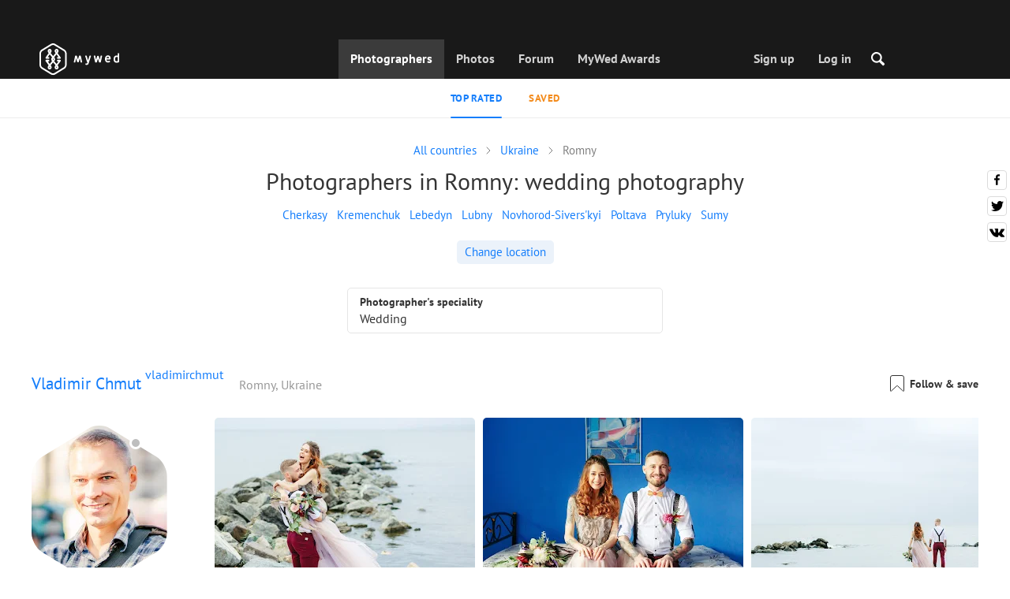

--- FILE ---
content_type: text/html; charset=UTF-8
request_url: https://mywed.com/en/Ukraine/Romny-wedding-photographers/
body_size: 33365
content:
<!DOCTYPE html>
<html>

<head>
    <link type="image/x-icon" rel="shortcut icon" href="https://cdn2.mywed.com/images/fav-ico/favicon.ico">
<link type="image/png" sizes="16x16" rel="icon" href="https://cdn2.mywed.com/images/fav-ico/favicon-16x16.png">
<link type="image/png" sizes="32x32" rel="icon" href="https://cdn2.mywed.com/images/fav-ico/favicon-32x32.png">
<link type="image/png" sizes="48x48" rel="icon" href="https://cdn2.mywed.com/images/fav-ico/favicon-48x48.png">
<link type="image/png" sizes="96x96" rel="icon" href="https://cdn2.mywed.com/images/fav-ico/favicon-96x96.png">
<link type="image/png" sizes="120x120" rel="icon" href="https://cdn2.mywed.com/images/fav-ico/favicon-120x120.png">
<link type="image/png" sizes="192x192" rel="icon" href="https://cdn2.mywed.com/images/fav-ico/android-icon-192x192.png">
<link sizes="57x57" rel="apple-touch-icon" href="https://cdn2.mywed.com/images/fav-ico/apple-touch-icon-57x57.png">
<link sizes="60x60" rel="apple-touch-icon" href="https://cdn2.mywed.com/images/fav-ico/apple-touch-icon-60x60.png">
<link sizes="72x72" rel="apple-touch-icon" href="https://cdn2.mywed.com/images/fav-ico/apple-touch-icon-72x72.png">
<link sizes="76x76" rel="apple-touch-icon" href="https://cdn2.mywed.com/images/fav-ico/apple-touch-icon-76x76.png">
<link sizes="114x114" rel="apple-touch-icon" href="https://cdn2.mywed.com/images/fav-ico/apple-touch-icon-114x114.png">
<link sizes="120x120" rel="apple-touch-icon" href="https://cdn2.mywed.com/images/fav-ico/apple-touch-icon-120x120.png">
<link sizes="144x144" rel="apple-touch-icon" href="https://cdn2.mywed.com/images/fav-ico/apple-touch-icon-144x144.png">
<link sizes="152x152" rel="apple-touch-icon" href="https://cdn2.mywed.com/images/fav-ico/apple-touch-icon-152x152.png">
<link sizes="180x180" rel="apple-touch-icon" href="https://cdn2.mywed.com/images/fav-ico/apple-touch-icon-180x180.png">
<link color="#404040" rel="mask-icon" href="https://cdn2.mywed.com/images/fav-ico/safari-pinned-tab.svg">
<meta name="msapplication-TileColor" content="#9f00a7">
<meta name="msapplication-square70x70logo" content="https://cdn2.mywed.com/images/fav-ico/mstile-70x70.png">
<meta name="msapplication-TileImage" content="https://cdn2.mywed.com/images/fav-ico/mstile-144x144.png">
<meta name="msapplication-square150x150logo" content="https://cdn2.mywed.com/images/fav-ico/mstile-150x150.png">
<meta name="msapplication-wide310x150logo" content="https://cdn2.mywed.com/images/fav-ico/mstile-310x310.png">
<meta name="msapplication-square310x310logo" content="https://cdn2.mywed.com/images/fav-ico/mstile-310x150.png">
<meta name="application-name" content="MyWed">
<link rel="manifest" href="https://cdn2.mywed.com/images/fav-ico/config/manifest.json">
<meta name="theme-color" content="#ffffff">
<meta name="apple-mobile-web-app-title" content="MyWed">
<meta name="msapplication-TileColor" content="#9f00a7">
<meta name="msapplication-config" content="https://cdn2.mywed.com/images/fav-ico/config/browserconfig.xml">    <meta http-equiv="Content-Type" content="text/html;charset=UTF-8" />
    <title>
        Photographers in Romny – 1 best professional wedding photographer with prices    </title>
    <meta name="viewport"
          content="width=device-width, initial-scale=1.0, minimum-scale=1.0">
    <meta name="description"
          content="Hire a perfect Romny wedding photographer. MyWed shares the best photos and prices of 1 professional wedding photographer in Romny." />
    <meta name="keywords" content="" />
    <meta property="og:title"
          content="Photographers in Romny – 1 best professional wedding photographer with prices" />
    <meta property="og:description"
          content="Hire a perfect Romny wedding photographer. MyWed shares the best photos and prices of 1 professional wedding photographer in Romny." />
    <meta property="og:type" content="website" />
    <meta property="og:locale" content="en" />
    <meta property="og:url"
          content="https://mywed.com/en/Ukraine/Romny-wedding-photographers/" />
    <meta property="og:image" content="" />
    <meta property="og:image:secure_url" content="" />
    <meta property="og:image:type" content="image/jpeg" />
    <meta itemprop="name" content="Photographers in Romny – 1 best professional wedding photographer with prices">
    <meta itemprop="inLanguage" content="en">
    <meta name="p:domain_verify" content="5b028f4f8d0343d3bc6b1fb4adb8dd35"/>
        
                    <link rel="alternate" type="text/html" hreflang="en" href="https://mywed.com/en/Ukraine/Romny-wedding-photographers/" title="English" />
        <link rel="alternate" type="text/html" hreflang="it" href="https://mywed.com/it/Ukraine/Romny-wedding-photographers/" title="Italiano" />
        <link rel="alternate" type="text/html" hreflang="de" href="https://mywed.com/de/Ukraine/Romny-wedding-photographers/" title="Deutsch" />
        <link rel="alternate" type="text/html" hreflang="fr" href="https://mywed.com/fr/Ukraine/Romny-wedding-photographers/" title="Français" />
        <link rel="alternate" type="text/html" hreflang="es" href="https://mywed.com/es/Ukraine/Romny-wedding-photographers/" title="Español" />
        <link rel="alternate" type="text/html" hreflang="pt" href="https://mywed.com/pt/Ukraine/Romny-wedding-photographers/" title="Português" />
        <link rel="alternate" type="text/html" hreflang="ru" href="https://mywed.com/ru/Ukraine/Romny-wedding-photographers/" title="Русский" />
        <link rel="alternate" type="text/html" hreflang="uk" href="https://mywed.com/uk/Ukraine/Romny-wedding-photographers/" title="Українська" />
        <link rel="alternate" type="text/html" hreflang="lv" href="https://mywed.com/lv/Ukraine/Romny-wedding-photographers/" title="Latviešu" />
        <link rel="alternate" type="text/html" hreflang="lt" href="https://mywed.com/lt/Ukraine/Romny-wedding-photographers/" title="Lietuvių" />
        <link rel="alternate" type="text/html" hreflang="et" href="https://mywed.com/et/Ukraine/Romny-wedding-photographers/" title="Eesti" />
        <link rel="alternate" type="text/html" hreflang="pl" href="https://mywed.com/pl/Ukraine/Romny-wedding-photographers/" title="Polski" />
        <link rel="alternate" type="text/html" hreflang="ro" href="https://mywed.com/ro/Ukraine/Romny-wedding-photographers/" title="Română" />
        <link rel="alternate" type="text/html" hreflang="sk" href="https://mywed.com/sk/Ukraine/Romny-wedding-photographers/" title="Slovenčina" />
        <link rel="alternate" type="text/html" hreflang="sr" href="https://mywed.com/sr/Ukraine/Romny-wedding-photographers/" title="Srpski" />
        <link rel="alternate" type="text/html" hreflang="el" href="https://mywed.com/el/Ukraine/Romny-wedding-photographers/" title="Ελληνικά" />
        <link rel="alternate" type="text/html" hreflang="cs" href="https://mywed.com/cs/Ukraine/Romny-wedding-photographers/" title="Čeština" />
        <link rel="alternate" type="text/html" hreflang="hu" href="https://mywed.com/hu/Ukraine/Romny-wedding-photographers/" title="Magyar" />
        <link rel="alternate" type="text/html" hreflang="nl" href="https://mywed.com/nl/Ukraine/Romny-wedding-photographers/" title="Nederlands" />
        <link rel="alternate" type="text/html" hreflang="tr" href="https://mywed.com/tr/Ukraine/Romny-wedding-photographers/" title="Türkçe" />
        <link rel="alternate" type="text/html" hreflang="sv" href="https://mywed.com/sv/Ukraine/Romny-wedding-photographers/" title="Svenska" />
        <link rel="alternate" type="text/html" hreflang="fi" href="https://mywed.com/fi/Ukraine/Romny-wedding-photographers/" title="Suomi" />
        <link rel="alternate" type="text/html" hreflang="da" href="https://mywed.com/da/Ukraine/Romny-wedding-photographers/" title="Dansk" />
        <link rel="alternate" type="text/html" hreflang="no" href="https://mywed.com/no/Ukraine/Romny-wedding-photographers/" title="Norsk" />
        <link rel="alternate" type="text/html" hreflang="id" href="https://mywed.com/id/Ukraine/Romny-wedding-photographers/" title="Indonesia" />
        <link rel="alternate" type="text/html" hreflang="vi" href="https://mywed.com/vi/Ukraine/Romny-wedding-photographers/" title="Tiếng Việt" />
        <link rel="alternate" type="text/html" hreflang="ja" href="https://mywed.com/ja/Ukraine/Romny-wedding-photographers/" title="日本語" />
        <link rel="alternate" type="text/html" hreflang="zh" href="https://mywed.com/zh/Ukraine/Romny-wedding-photographers/" title="简体中文" />
        <link rel="alternate" type="text/html" hreflang="tw" href="https://mywed.com/tw/Ukraine/Romny-wedding-photographers/" title="繁體中文" />
        <link rel="alternate" type="text/html" hreflang="hi" href="https://mywed.com/hi/Ukraine/Romny-wedding-photographers/" title="हिंदी" />
        <link rel="alternate" type="text/html" hreflang="th" href="https://mywed.com/th/Ukraine/Romny-wedding-photographers/" title="ภาษาไทย" />
        <link rel="alternate" type="text/html" hreflang="tl" href="https://mywed.com/tl/Ukraine/Romny-wedding-photographers/" title="Filipino" />
        <link rel="alternate" type="text/html" hreflang="ms" href="https://mywed.com/ms/Ukraine/Romny-wedding-photographers/" title="Malaysia" />
    <meta name="google-site-verification" content="NU8HRzRQ0MS-f8fzXk6iidPPwQe5P4PoqtF978PFX-g" />
<meta name="facebook-domain-verification" content="2kufpheb14vyxux9ifu9youcmrf5de" />    
        <link rel='preload' href='https://cdn2.mywed.com/fonts/PTSans/PTSans-Regular.woff' as='font' type='font/woff' crossorigin />
    <link rel='preload' href='https://cdn2.mywed.com/fonts/PTSans/PTSans-Bold.woff' as='font' type='font/woff' crossorigin />

    <!-- < CRITICAL STYLES > -->
    <link rel="stylesheet" type="text/css" media="screen"
          href="https://cdn2.mywed.com/styles-min/GULP/global.v39.css" />
            <link rel="stylesheet" type="text/css" media="screen"
              href="https://cdn2.mywed.com/styles-min/GULP/menu.v31.css" />
        
    
    
            <link rel="stylesheet" type="text/css" media="screen"
              href="https://cdn2.mywed.com/styles-min/GULP/pages/catalog.v61.css" />
    
    
    
    
    
        

    <!-- </ CRITICAL STYLES > -->

    
    <link rel="preload" href="https://cdn2.mywed.com/styles-min/GULP/global-defer.v14.css" as="style"
          onload="this.onload=null;this.rel='stylesheet'">
    <noscript>
        <link rel="stylesheet" href="https://cdn2.mywed.com/styles-min/GULP/global-defer.v14.css">
    </noscript>

    <script>
    var myWedState = {
        /* temporary data */
        temporary: {},
        /* socket handler storage */
        socketHandlers: {
            log: function (data) {
                console.log(data);
            }
        },
        modules: {
            hummerjs: `https://cdn2.mywed.com/scripts-min/GULP/modules/hummerjs.v1.js`,
        },
        /* notification method */
        notification: function (desc) {
            console.log('%c MyWed notification:', 'background: #222; color: #ff0000; border-radius: 3px;', desc);
        },
        /* user data */
        user: {
            login: false,
            userName: '',
            id: '',
        },
        mobileMenu: { top: 50, bottom: 60 },
        isTest: true,
        sessName: 'sess_id',
        noLgbt: false,
        translations: {},
    };

    var current_lang = 'en';
    var conMenu = false;
    var userLogged = false;
    var tempBannerShow = false;
    var targetBlankText = "Open in a new tab";
    var urlApi = 'https://api.mywed.com';
    var imageBaseUrl = 'https://cdn2.mywed.com/images/';
    var slugForQueryAdv = {
        country: "Ukraine",
        city: "Romny-wedding-photographers"    };
    var qualityPhoto = '80';

    const PHONE_PHOTO_VERTICAL_WIDTH_ASPECT = 8;
    const PHONE_PHOTO_VERTICAL_HEIGHT_ASPECT = 11;
    const PHONE_PHOTO_HORIZONTAL_HEIGHT_ASPECT = 2;
    const PHONE_PHOTO_HORIZONTAL_WIDTH_ASPECT = 3;
    const PHONE_STORY_SLIDER_WIDTH_ASPECT = 2;
    const PHONE_STORY_SLIDER_HEIGHT_ASPECT = 3;
    const HORIZONTAL_RATIO_STRICT = PHONE_PHOTO_HORIZONTAL_WIDTH_ASPECT / PHONE_PHOTO_HORIZONTAL_HEIGHT_ASPECT;
    const VERTICAL_RATIO_STRICT = PHONE_PHOTO_VERTICAL_WIDTH_ASPECT / PHONE_PHOTO_VERTICAL_HEIGHT_ASPECT;
    const SLIDER_RATIO_STRICT = PHONE_STORY_SLIDER_WIDTH_ASPECT / PHONE_STORY_SLIDER_HEIGHT_ASPECT;

    /* LANGUAGES LIST */
    
    myWedState.locale = {
        list: JSON.parse('[{"locale":"en","name":"English"},{"locale":"it","name":"Italiano"},{"locale":"de","name":"Deutsch"},{"locale":"fr","name":"Fran\u00e7ais"},{"locale":"es","name":"Espa\u00f1ol"},{"locale":"pt","name":"Portugu\u00eas"},{"locale":"ru","name":"\u0420\u0443\u0441\u0441\u043a\u0438\u0439"},{"locale":"uk","name":"\u0423\u043a\u0440\u0430\u0457\u043d\u0441\u044c\u043a\u0430"},{"locale":"lv","name":"Latvie\u0161u"},{"locale":"lt","name":"Lietuvi\u0173"},{"locale":"et","name":"Eesti"},{"locale":"pl","name":"Polski"},{"locale":"ro","name":"Rom\u00e2n\u0103"},{"locale":"sk","name":"Sloven\u010dina"},{"locale":"sr","name":"Srpski"},{"locale":"el","name":"\u0395\u03bb\u03bb\u03b7\u03bd\u03b9\u03ba\u03ac"},{"locale":"cs","name":"\u010ce\u0161tina"},{"locale":"hu","name":"Magyar"},{"locale":"nl","name":"Nederlands"},{"locale":"tr","name":"T\u00fcrk\u00e7e"},{"locale":"sv","name":"Svenska"},{"locale":"fi","name":"Suomi"},{"locale":"da","name":"Dansk"},{"locale":"no","name":"Norsk"},{"locale":"id","name":"Indonesia"},{"locale":"vi","name":"Ti\u1ebfng Vi\u1ec7t"},{"locale":"ja","name":"\u65e5\u672c\u8a9e"},{"locale":"zh","name":"\u7b80\u4f53\u4e2d\u6587"},{"locale":"tw","name":"\u7e41\u9ad4\u4e2d\u6587"},{"locale":"hi","name":"\u0939\u093f\u0902\u0926\u0940"},{"locale":"th","name":"\u0e20\u0e32\u0e29\u0e32\u0e44\u0e17\u0e22"},{"locale":"tl","name":"Filipino"},{"locale":"ms","name":"Malaysia"}]'),
        current: JSON.parse('{"locale":"en","name":"English"}'),
        api: "/en/ajax/user/change-locale/"
    };

    /* CURRENCIES LIST */
    /* каждый элемент $listCurrencies должен быть одного формата, что и $currentCurrencies */
    
    myWedState.currencie = {
        list: JSON.parse('[{\"name\":\"USD\",\"title\":\"United States dollar\",\"min\":\"15\",\"max\":\"600\",\"step\":5,\"price\":\"1\"},{\"name\":\"EUR\",\"title\":\"Euro\",\"min\":\"15\",\"max\":\"600\",\"step\":5,\"price\":\"0.83\"},{\"name\":\"AED\",\"title\":\"United Arab Emirates dirham\",\"min\":\"55\",\"max\":\"2000\",\"step\":25,\"price\":\"3.67\"},{\"name\":\"AUD\",\"title\":\"Australian dollar\",\"min\":\"20\",\"max\":\"1000\",\"step\":5,\"price\":\"1.43\"},{\"name\":\"CAD\",\"title\":\"Canadian dollar\",\"min\":\"20\",\"max\":\"1000\",\"step\":5,\"price\":\"1.36\"},{\"name\":\"GBP\",\"title\":\"Pound sterling\",\"min\":\"15\",\"max\":\"600\",\"step\":5,\"price\":\"0.73\"},{\"name\":\"HKD\",\"title\":\"Hong Kong dollar\",\"min\":\"100\",\"max\":\"4500\",\"step\":50,\"price\":\"7.8\"},{\"name\":\"IDR\",\"title\":\"Indonesian rupiah\",\"min\":\"250000\",\"max\":\"10000000\",\"step\":100000,\"price\":\"16725.24\"},{\"name\":\"INR\",\"title\":\"Indian rupee\",\"min\":\"1500\",\"max\":\"55000\",\"step\":500,\"price\":\"91.87\"},{\"name\":\"MUR\",\"title\":\"Mauritian rupee\",\"min\":\"700\",\"max\":\"25000\",\"step\":250,\"price\":\"45.36\"},{\"name\":\"NZD\",\"title\":\"New Zealand dollar\",\"min\":\"25\",\"max\":\"1000\",\"step\":10,\"price\":\"1.66\"},{\"name\":\"PHP\",\"title\":\"Philippine peso\",\"min\":\"1000\",\"max\":\"35000\",\"step\":250,\"price\":\"58.8\"},{\"name\":\"SGD\",\"title\":\"Singapore dollar\",\"min\":\"20\",\"max\":\"750\",\"step\":5,\"price\":\"1.26\"},{\"name\":\"TWD\",\"title\":\"New Taiwan dollar\",\"min\":\"450\",\"max\":\"20000\",\"step\":100,\"price\":\"31.3\"},{\"name\":\"ZAR\",\"title\":\"South African rand\",\"min\":\"250\",\"max\":\"10000\",\"step\":100,\"price\":\"15.89\"}]'),
        current: JSON.parse('{\"currency_id\":58,\"name\":\"USD\",\"title\":\"United States dollar\",\"date\":\"2026-01-29 05:00:02.486912\",\"price\":\"1\",\"prefix\":\"$\",\"postfix\":null,\"volume\":1,\"show\":true,\"default\":true,\"max\":\"600\",\"min\":\"15\",\"position\":1,\"step\":5,\"catalog_intervals\":\"[[10,5],[5,10],[8,25],[12,50]]\"}'),
        api: "/en/ajax/user/set-currency/"
    }
    var isCanUseWebp = false;
    //https://developers.google.com/speed/webp/faq

    function check_webp_feature(feature, callback) {
        var kTestImages = {
            lossy: 'UklGRiIAAABXRUJQVlA4IBYAAAAwAQCdASoBAAEADsD+JaQAA3AAAAAA',
            lossless: 'UklGRhoAAABXRUJQVlA4TA0AAAAvAAAAEAcQERGIiP4HAA==',
            alpha: 'UklGRkoAAABXRUJQVlA4WAoAAAAQAAAAAAAAAAAAQUxQSAwAAAARBxAR/Q9ERP8DAABWUDggGAAAABQBAJ0BKgEAAQAAAP4AAA3AAP7mtQAAAA==',
            animation: 'UklGRlIAAABXRUJQVlA4WAoAAAASAAAAAAAAAAAAQU5JTQYAAAD/////AABBTk1GJgAAAAAAAAAAAAAAAAAAAGQAAABWUDhMDQAAAC8AAAAQBxAREYiI/gcA',
        };
        var img = new Image();
        img.onload = function () {
            var result = img.width > 0 && img.height > 0;
            callback(feature, result);
        };
        img.onerror = function () {
            callback(feature, false);
        };
        img.src = 'data:image/webp;base64,' + kTestImages[feature];
    }

    const defaultDebugColor = window.matchMedia('(prefers-color-scheme: dark)').matches ? 'white' : 'black';

    var debugLog = (text, ...args) => {
        console.log(`%c[DEBUG] ${text}`, 'color: green;', JSON.stringify(args));
    };

    var mwdebug = (msg, clr = defaultDebugColor) => {
        if (!0) return;
        console.log(`%c${typeof msg == 'object' ? JSON.stringify(msg, null, 4) : msg}`, `color:${clr};`);
    };

    check_webp_feature('lossy', (f, res) => {
        isCanUseWebp = res;
        // console.info('webp ' + isCanUseWebp, (performance.now() - time1).toFixed(1) + ' ms');
    });

    const prepareUrl = function (url, w, h, l, c, rw, fSoften, multiplier, cache, original) {
        if (!url) return false;

                        url = url.replace(/lh3.googleusercontent.com/i, `img.mywed.com`);
                
        if (!multiplier) multiplier = window.devicePixelRatio > 1 ? window.devicePixelRatio : 1;
        cache = typeof cache == 'undefined' ? `30` : cache

        var params = [];

        if (w) params.push('w' + (w * multiplier).toFixed());
        if (h) params.push('h' + (h * multiplier).toFixed());
        if (c) params.push('c');
        if (isCanUseWebp) params.push('rw');
        else if (l) params.push('l' + l);
        if (fSoften) params.push('fSoften' + fSoften);
        if (cache) params.push('e' + cache);
        if (original) params.push('s0');
        return params.length ? url + '=' + params.join('-') : url;
    };

    (function () {
        const COOKIE_NAME = '_des';
        const COOKIE_DAYS = 365;
        const getCookieDomain = () => {
            return '.' + location.hostname.replace('www.', '').replace('static.', '');
        };
        const cookieDomain = getCookieDomain();
        const domainStr = cookieDomain ? `;domain=${cookieDomain}` : '';
        const setCookie = (name, value, days) => {
            const d = new Date();
            d.setTime(d.getTime() + days * 24 * 60 * 60 * 1000);
            document.cookie = `${name}=${value};path=/;expires=${d.toUTCString()}${domainStr};SameSite=Lax`;
        };
        const deleteCookie = (name) => {
            document.cookie = `${name}=;path=/;expires=Thu, 01 Jan 1970 00:00:00 GMT${domainStr};SameSite=Lax`;
        };
        const hasCookie = (name) => {
            return document.cookie.split('; ').some(c => c.split('=')[0] === name);
        };
        window.onToggleDesign = function() {
            if (hasCookie(COOKIE_NAME)) {
                deleteCookie(COOKIE_NAME);
            } else {
                setCookie(COOKIE_NAME, '1', COOKIE_DAYS);
            }
            location.reload();
        }
    })();

    if (window.matchMedia('(hover: hover)').matches) {
        //эффект ховера радужных кнопок
        document.addEventListener(
            'mouseover',
            (e) => {
                if (!e.target.closest('.mw-btn--theme-rainbow:not(._activated)')) return;
                console.log('init');
                const btn = e.target.closest('.mw-btn--theme-rainbow');
                btn.classList.add('_activated');

                let inter;
                const target = 0;
                const start = parseInt(window.getComputedStyle(btn).getPropertyValue('--deg'));
                let current = start;
                let next;
                let x = 50,
                    y = 50,
                    angle = 180;

                const mousemove = (e) => {
                    const newX = Math.floor((e.offsetX / e.currentTarget.offsetWidth) * 100);
                    const newY = Math.floor((e.offsetY / e.currentTarget.offsetHeight) * 100);
                    x = newX;
                    y = newY;
                    btn.style.setProperty('--x', `${x}%`);
                    btn.style.setProperty('--y', `${y}%`);

                    const dx = e.offsetX - 0.5 * e.currentTarget.offsetWidth;
                    const dy = e.offsetY - 0.5 * e.currentTarget.offsetHeight;
                    const newAngle = (Math.atan2(dy, dx) * 180) / Math.PI;
                    angle = newAngle;

                    btn.style.setProperty('--deg', `${angle}deg`);
                };
                btn.addEventListener('mouseenter', () => {
                    btn.classList.add('_hover');
                    btn.closest('.mw-btn-group')?.classList.add('_hover');
                });
                btn.addEventListener('mousemove', mousemove);
                btn.addEventListener('mouseleave', (e) => {
                    clearInterval(inter);
                    btn.classList.remove('_hover');
                    btn.closest('.mw-btn-group')?.classList.remove('_hover');
                    inter = setInterval(() => {
                        angle = Math.abs(angle);
                        if ((x == 50) & (y == 50) && angle == 180) {
                            clearInterval(inter);
                        }
                        if (x >= 50 && x < 60) {
                            x = 50;
                        } else if (x < 50) {
                            x += 10;
                        } else if (x >= 60) {
                            x -= 10;
                        }

                        if (y >= 50 && y < 60) {
                            y = 50;
                        } else if (y < 50) {
                            y += 10;
                        } else if (y >= 60) {
                            y -= 10;
                        }

                        if (angle >= 180) {
                            angle = 180;
                        } else {
                            angle += 10;
                        }
                        btn.style.setProperty('--deg', `${angle}deg`);
                        btn.style.setProperty('--x', `${x}%`);
                        btn.style.setProperty('--y', `${y}%`);
                    }, 4);
                });
            },
            {
                passive: true,
            },
        );
    }
</script>
    <script>
    var queryStringBanner = '&positions=0,1,4&role=0';
    </script>    <!-- cdn2 prediction -->
<script>
    function cdnError(msg) {
        console.log('cdn error, reload page', msg);
        var date = new Date(new Date().getTime() + 3600 * 1000 * 3);
        document.cookie = "CDN1Only2=1; path=/; secure; domain=mywed.com; expires=" + date.toUTCString()
        document.location.reload(true)
    }
    (new Promise((resolve, reject) => {
        fetch('https://lh3.googleusercontent.com/gz8cEYrRUPUoaxDAGjFMK6EU52nRCpTbC8Zt0qlyzrogEcKOqSnJgpeYmoLXRq3Pjbirta-xRHywd58aPUry9D8r_GlBYvkq9ilM_dQ=w1-h1-e30', { method: 'HEAD' })
            .then(e => e.status == 200 ? resolve() : reject())
            .catch(reject)
        setTimeout(reject, 3140);
    }))
        .then(() => console.log('googleusercontent ok'))
        .catch(e => cdnError('googleusercontent'))
</script>
<script onerror="cdnError('checkCDN.js')" src="https://cdn2.mywed.com/scripts-min/GULP/checkCDN.v5.js"></script></head>

<body class="adaptive mobile new-menu opt index guest in-catalog in-catalog-popular page-lang-en" itemscope
      itemtype="https://schema.org/WebPage">
    <style id="multi-popup-inline-styles"></style>
<div class="mw-popup-wrapper" css-path="https://cdn2.mywed.com/styles-min/GULP/popup.v132.css">
    <div class="mw-popup">
        <div class="mw-popup__close js-close-multi-popup">
            <div></div>
        </div>
        <div class="mw-popup__content">
            <div class="popup-preloader">
                <div class="preloader">
                    <div></div>
                    <div></div>
                    <div></div>
                    <div></div>
                    <div></div>
                    <div></div>
                    <div></div>
                    <div></div>
                    <div></div>
                    <div></div>
                </div>
            </div>
            <!-- dynamic content-->
        </div>
    </div>
</div>
<div class="popup-out" css-path="https://cdn2.mywed.com/styles-min/GULP/popup.v132.css">
    <div class="popup">
        <div class="popup__close js-close-multi-popup"></div>
        <div class="popup__content">

            <div class="popup-preloader">
                <div class="preloader">
                    <div></div>
                    <div></div>
                    <div></div>
                    <div></div>
                    <div></div>
                    <div></div>
                    <div></div>
                    <div></div>
                    <div></div>
                    <div></div>
                </div>
            </div>
            <!-- dynamic content-->
        </div>
    </div>
</div>

<script>
    var multiPopupModules = {

        /**
         * Попап выбора категорий на форуме
         */
        categoriesForumOpen: {
            layout: '/multi-popup/categories-forum-open/',
            scripts: [
                'https://cdn2.mywed.com/scripts-min/GULP/multiPopup/menu/categoriesForum.v2.js',
            ],
        },

        /**
         * Попап выбора категорий в ленте
         */
        categoriesLentaOpen: {
            layout: '/multi-popup/categories-lenta-open/',
            scripts: [
                'https://cdn2.mywed.com/scripts-min/GULP/multiPopup/menu/categoriesLenta.v3.js',
            ],
        },

        /**
         * Попап профиля в нижнем меню
         */
        profileMenuOpen: {
            layout: '/multi-popup/profile-menu-open/',
        },

        /**
         * Попап выоора типа ибзбранных в нижнем меню
         */
        favoritesSection: {
            layout: '/multi-popup/favorites-section/',
        },

        /**
         * Main info for grabbed user
         */
        welcome: {
            layout: '/multi-popup/welcome/',
            scripts: [
                'https://cdn2.mywed.com/scripts-min/GULP/multiPopup/popupDevice.v14.js',
                'https://cdn2.mywed.com/scripts-min/GULP/multiPopup/welcome.v46.js'
            ],
            rules: [myWedState.user.login, false],
        },

        appendContent: {
            layout: '/multi-popup/append-content/',
            scripts: [
                'https://cdn2.mywed.com/scripts-min/GULP/multiPopup/appendContent.v5.js',
            ],
            isCache: true,
        },

        appendContentNew: {
            layout: '/multi-popup/append-content-new/',
            scripts: [
                'https://cdn2.mywed.com/scripts-min/GULP/multiPopup/appendContentNew.v2.js',
            ],
            isCache: true,
        },

        /**
         * Thanks for grabbed users
         */
        thanks: {
            layout: '/multi-popup/thanks/',
            scripts: [
                'https://cdn2.mywed.com/scripts-min/GULP/multiPopup/thanks.v4.js',
            ],
        },

        /**
         * Authorization
         */
        login: {
            layout: '/multi-popup/login/?test=',
            scripts: [
                'https://cdn2.mywed.com/scripts-min/GULP/modules/MWLoginRegistration.v17.js',
                'https://cdn2.mywed.com/scripts-min/GULP/multiPopup/popupDevice.v14.js',
                'https://cdn2.mywed.com/scripts-min/GULP/multiPopup/login.v14.js',
                'https://cdn2.mywed.com/scripts-min/GULP/multiPopup/registration/social-sdk.v12.js',
            ],
        },

        /**
         * Registration
         */
        registration: {
            layout: '/multi-popup/registration/?test=',
            scripts: [
                'https://cdn2.mywed.com/scripts-min/GULP/modules/MWLoginRegistration.v17.js',
                'https://cdn2.mywed.com/scripts-min/GULP/multiPopup/popupDevice.v14.js',
                'https://cdn2.mywed.com/scripts-min/GULP/multiPopup/registration/registration.v11.js',
                'https://cdn2.mywed.com/scripts-min/GULP/multiPopup/registration/social-sdk.v12.js',
            ],
        },

        /**
         * Login OR Register
         */
        loginOrRegister: {
            layout: '/multi-popup/login-or-register/?test=',
            scripts: [
                'https://cdn2.mywed.com/scripts-min/GULP/modules/MWLoginRegistration.v17.js',
                'https://cdn2.mywed.com/scripts-min/GULP/multiPopup/loginOrRegister.v5.js',
            ],
        },

        /**
         * Confirm phone
         */
        phoneConfirm: {
            layout: '/multi-popup/phone-confirm/',
            scripts: [
                'https://cdn2.mywed.com/scripts-min/GULP/modules/MWLoginRegistration.v17.js',
                'https://cdn2.mywed.com/scripts-min/GULP/multiPopup/phone-confirm.v27.js',
            ],
        },

        /**
         * Change login
         */
        loginChange: {
            layout: '/multi-popup/login-change/?test=',
            scripts: [
                'https://cdn2.mywed.com/scripts-min/GULP/modules/MWLoginRegistration.v17.js',
                'https://cdn2.mywed.com/scripts-min/GULP/multiPopup/popupDevice.v14.js',
                'https://cdn2.mywed.com/scripts-min/GULP/multiPopup/editProfile/change-login.v13.js',
            ],
            isCache: true,
        },

        /**
         * Change email
         */
        emailChange: {
            layout: '/multi-popup/email-change/?test=',
            scripts: [
                'https://cdn2.mywed.com/scripts-min/GULP/modules/MWLoginRegistration.v17.js',
                'https://cdn2.mywed.com/scripts-min/GULP/multiPopup/popupDevice.v14.js',
                'https://cdn2.mywed.com/scripts-min/GULP/multiPopup/editProfile/change-email.v16.js',
            ],
        },

        /**
         * Change password
         */
        passwordChange: {
            layout: '/multi-popup/password-change/?test=',
            scripts: [
                'https://cdn2.mywed.com/scripts-min/GULP/modules/MWLoginRegistration.v17.js',
                'https://cdn2.mywed.com/scripts-min/GULP/multiPopup/popupDevice.v14.js',
                'https://cdn2.mywed.com/scripts-min/GULP/multiPopup/editProfile/change-password.v9.js',
            ],
        },

        /**
         * City pay request
         */
        citiesPay: {
            layout: '/multi-popup/cities-pay/',
            scripts: [
                'https://cdn2.mywed.com/scripts-min/GULP/multiPopup/editProfile/cities-pay.v7.js',
            ],
        },

        /**
         * City change pay request
         */
        citiesPayChange: {
            layout: '/multi-popup/cities-pay-change/',
            scripts: [
                'https://cdn2.mywed.com/scripts-min/GULP/multiPopup/editProfile/cities-pay-change.v16.js',
            ],
        },

        /**
         * Text about user
         */
        aboutByLanguages: {
            layout: '/multi-popup/about-by-languages/',
            scripts: [
                'https://cdn2.mywed.com/scripts-min/GULP/multiPopup/popupDevice.v14.js',
                'https://cdn2.mywed.com/scripts-min/GULP/multiPopup/editProfile/about-by-languages.v13.js',
            ],
        },

        /**
         * Request to photographer
         */
        photographerRequest: {
            layout: '/multi-popup/photographer-request/',
            scripts: [
                `https://cdn2.mywed.com/scripts-min/countries-new.v11.js`,
                'https://cdn2.mywed.com/scripts-min/GULP/modules/MWLoginRegistration.v17.js',
                'https://cdn2.mywed.com/scripts-min/GULP/modules/MWDropdown.v5.js',
                'https://cdn2.mywed.com/scripts-min/GULP/modules/ClickMiddlewares.v1.js',
                'https://cdn2.mywed.com/scripts-min/GULP/modules/InfoMessages.v3.js',
                'https://cdn2.mywed.com/scripts-min/GULP/modules/pikaday.v1.js',
                'https://cdn2.mywed.com/scripts-min/GULP/locales/en.v1.js',
                'https://cdn2.mywed.com/scripts-min/GULP/multiPopup/popupDevice.v14.js',
                'https://cdn2.mywed.com/scripts-min/GULP/multiPopup/photographerRequest.v7.js',
            ],
        },

        /**
         * Change city
         */
        noticeChangeCity: {
            layout: '/multi-popup/notice-change-city/',
            scripts: [
                'https://cdn2.mywed.com/scripts-min/GULP/multiPopup/popupDevice.v14.js',
                'https://cdn2.mywed.com/scripts-min/GULP/multiPopup/editProfile/notice-change-city.v6.js',
            ],
        },

        /**
         * Award winner popup
         */
        awardWinnerPopup: {
            layout: '/multi-popup/award-winner/',
            scripts: [
                'https://cdn2.mywed.com/scripts-min/GULP/multiPopup/award/award-winner.v3.js',
            ],
        },

        /**
         * Award popup
         */
        awardPopup: {
            layout: '/multi-popup/competition/',
            scripts: [
                'https://cdn2.mywed.com/scripts-min/GULP/modules/ClickMiddlewares.v1.js',
                'https://cdn2.mywed.com/scripts-min/GULP/modules/InfoMessages.v3.js',
                'https://cdn2.mywed.com/scripts-min/GULP/multiPopup/popupDevice.v14.js',
                'https://cdn2.mywed.com/scripts-min/GULP/multiPopup/award/competition.v21.js',
            ],
        },

        competitionPrizes: {
            layout: '/multi-popup/competition-prizes/',
            scripts: [
                'https://cdn2.mywed.com/scripts-min/GULP/multiPopup/popupDevice.v14.js',
                'https://cdn2.mywed.com/scripts-min/GULP/multiPopup/award/competitionPrizes.v3.js',
            ],
        },

        awardPromo: {
            layout: '/multi-popup/award-promo/',
        },
        /**
         * Family Award popup for series
         */
        familySeriesAwardPopup: {
            layout: '/multi-popup/family-award-series/',
            scripts: [
                'https://cdn2.mywed.com/scripts-min/GULP/multiPopup/popupDevice.v14.js',
                'https://cdn2.mywed.com/scripts-min/GULP/multiPopup/award/award2019.v43.js',
            ],
        },

        /**
         * Family Award popup for photo
         */
        familyPhotoAwardPopup: {
            layout: '/multi-popup/family-award-photo/',
            scripts: [
                'https://cdn2.mywed.com/scripts-min/GULP/multiPopup/popupDevice.v14.js',
                'https://cdn2.mywed.com/scripts-min/GULP/multiPopup/award/award2019.v43.js',
            ],
        },

        /**
         * Coupons
         */
        proNew: {
            layout: '/multi-popup/pro-new/',
            scripts: [
                'https://cdn2.mywed.com/scripts-min/GULP/multiPopup/popupDevice.v14.js',
                'https://cdn2.mywed.com/scripts-min/GULP/multiPopup/pronew/pro-new.v8.js',
            ],
        },

        /**
         * Delete story, comment or photo
         */
        delete: {
            layout: '/multi-popup/delete/',
            scripts: [
                'https://cdn2.mywed.com/scripts-min/GULP/multiPopup/delete.v5.js',
            ],
            isCache: true,
        },
        
        unlinkWhatsapp: {
            layout: '/multi-popup/unlink-whatsapp/',
            scripts: [
                'https://cdn2.mywed.com/scripts-min/GULP/multiPopup/unlink-whatsapp.v1.js',
            ],
        },
        /**
         * Admin delete story, photo
         */
        adminDeleteFeedItem: {
            layout: '/multi-popup/admin-delete-feed-item/',
            scripts: [
                'https://cdn2.mywed.com/scripts-min/GULP/multiPopup/admin/deleteFeedItem.v2.js',
            ],
        },

        /**
         * Admin delete story
         */
        adminDeleteStory: {
            layout: '/multi-popup/admin-delete-story/',
            scripts: [
                'https://cdn2.mywed.com/scripts-min/GULP/multiPopup/admin/deleteStory.v5.js',
            ],
        },

        /**
         * Admin delete photo
         */
        adminDeletePhoto: {
            layout: '/multi-popup/admin-delete-photo/',
            scripts: [
                'https://cdn2.mywed.com/scripts-min/GULP/multiPopup/admin/deletePhoto.v9.js',
            ],
        },

        /**
         * Decline user
         */
        declineUser: {
            layout: '/multi-popup/decline-user/',
            scripts: [
                'https://cdn2.mywed.com/scripts-min/GULP/multiPopup/admin/declineUser.v4.js',
            ],
        },

        /**
         * Photo details
         */
        photoDetails: {
            layout: '/multi-popup/photo-details/',
            scripts: [
                'https://cdn2.mywed.com/scripts-min/GULP/multiPopup/photo/details.v8.js',
            ],
        },

        /**
         * Photo likes
         */
        photoLikes: {
            layout: '/multi-popup/photo-likes/',
            scripts: [
                'https://cdn2.mywed.com/scripts-min/GULP/multiPopup/photo/likes.v13.js',
            ],
        },

        /**
         * Photo share
         */
        photoShare: {
            layout: '/multi-popup/photo-share/',
            scripts: [
                'https://cdn2.mywed.com/scripts-min/GULP/multiPopup/yashare.v5.js',
                'https://cdn2.mywed.com/scripts-min/GULP/multiPopup/photo/share.v6.js',
            ],
        },

        /**
         * Share
         */
        share: {
            layout: '/multi-popup/share/',
            scripts: [
                'https://cdn2.mywed.com/scripts-min/GULP/multiPopup/yashare.v5.js',
                'https://cdn2.mywed.com/scripts-min/GULP/multiPopup/share.v6.js',
            ],
        },

        /**
         * Show phone in profile
         */
        showPhone: {
            layout: '/multi-popup/show-phone/',
            scripts: [
                'https://cdn2.mywed.com/scripts-min/GULP/multiPopup/showPhone.v20.js',
            ],
        },

        /**
         * Connect vimeo
         */
        vimeo: {
            layout: '/multi-popup/vimeo/',
            scripts: [
                'https://cdn2.mywed.com/scripts-min/GULP/multiPopup/popupDevice.v14.js',
                'https://cdn2.mywed.com/scripts-min/GULP/multiPopup/videos/vimeo.v6.js',
            ],
        },

        /**
         * Site rules
         */
        siteRules: {
            layout: '/multi-popup/site-rules/',
        },

        /**
         * Photo rules
         */
        photoRules: {
            layout: '/multi-popup/photo-rules/',
            scripts: [
                'https://cdn2.mywed.com/scripts-min/GULP/multiPopup/photoRules.v4.js',
            ],
        },

        /**
         * Favorites
         */
        favorites: {
            layout: '/multi-popup/favorites/',
            scripts: [
                'https://cdn2.mywed.com/scripts-min/GULP/multiPopup/favorites.v17.js',
            ],
        },

        /**
         * My favorites
         */
        myFavorites: {
            layout: '/multi-popup/my-favorites/',
            scripts: [
                'https://cdn2.mywed.com/scripts-min/GULP/multiPopup/favorites.v17.js',
            ],
        },

        /**
         * Join mywed pro
         */
        getPro: {
            layout: '/multi-popup/get-pro/',
            scripts: [
                'https://cdn2.mywed.com/scripts-min/GULP/multiPopup/getPro.v4.js',
            ],
        },

        /**
         * Profile grabbed
         */
        profileGrabbed: {
            layout: '/multi-popup/profile-grabbed/',
        },

        /**
         * Category description
         */
        categoryDescription: {
            layout: '/multi-popup/category-description/',
            scripts: [
                'https://cdn2.mywed.com/scripts-min/GULP/multiPopup/categories/categoryDescription.v10.js',
            ],
        },

        /**
         * Category price
         */
        categoryPrice: {
            layout: '/multi-popup/category-price/',
            scripts: [
                'https://cdn2.mywed.com/scripts-min/GULP/modules/noUiSlider.v2.js',
                'https://cdn2.mywed.com/scripts-min/GULP/multiPopup/categories/categoryPrice.v24.js',
            ],
        },

        /**
         * Buy category
         */
        buyCategory: {
            layout: '/multi-popup/buy-category/',
            scripts: [
                'https://cdn2.mywed.com/scripts-min/GULP/multiPopup/categories/buyCategory.v6.js',
            ],
        },

        /**
         * Price list
         */
        priceList: {
            layout: '/multi-popup/price-list/',
            scripts: [
                'https://cdn2.mywed.com/scripts-min/GULP/multiPopup/priceList.v4.js',
            ],
        },

        /**
         * Adjust categories
         */
        adjustCategories: {
            layout: '/multi-popup/adjust-categories/',
            scripts: [
                'https://cdn2.mywed.com/scripts-min/GULP/multiPopup/adjustCategories.v5.js',
            ],
        },

        /**
         * Adjust categories
         */
        tender: {
            layout: '/multi-popup/tender/',
            scripts: [
                'https://cdn2.mywed.com/scripts-min/GULP/modules/noUiSlider.v2.js',
                'https://cdn2.mywed.com/scripts-min/GULP/modules/MWRangeSlider.v2.js',
                'https://cdn2.mywed.com/scripts-min/GULP/locales/en.v1.js',
                'https://cdn2.mywed.com/scripts-min/GULP/multiPopup/popupDevice.v14.js',
                'https://cdn2.mywed.com/scripts-min/GULP/multiPopup/tender.v7.js',
            ],
            isCache: true,
        },

        /**
         * Жалобы
         */
        report: {
            layout: '/multi-popup/report/',
            scripts: [
                'https://cdn2.mywed.com/scripts-min/GULP/multiPopup/report.v1.js',
            ],
        },

        /**
         * Каталог - выбор города/страны
         */
        catalogPlace: {
            layout: '/multi-popup/catalog-place/',
            scripts: [
                `https://cdn2.mywed.com/scripts-min/countries-new.v11.js`,
                'https://cdn2.mywed.com/scripts-min/GULP/multiPopup/catalog-place.v10.js',
            ],
        },

        /**
         * Голосование жюри
         */
        juryVotes: {
            layout: '/multi-popup/jury-votes/',
            scripts: [
                'https://cdn2.mywed.com/scripts-min/GULP/multiPopup/juryVotes.v4.js',
            ],
        },
    }
</script>

<script>
    myWedState.multiPopup = {}; /* storage common classes for popups */

    /* list popups for showing */
    myWedState.multiPopup.needToShowPopups = {
        welcome: false    }

    /* popup content wrapper */
    myWedState.multiPopup.POPUPCONTENT = document.querySelector('.popup__content');
</script>
<div id="top-b">        <div id="tb_c" style="background-color: #191919; width: 100%; height: 50px; overflow: hidden;">
            <div id="b1" style="display: inline; width: 2600px; height: 50px; padding: 0px;">
                <a href=""><span style="display: block;height: 50px;"></span></a>
            </div>
        </div></div><div class="svg-masks">
    <svg width="36" height="36" baseProfile="full" version="1.2">
        <defs>
            <mask id="userpicmask-36" maskUnits="userSpaceOnUse" maskContentUnits="userSpaceOnUse">
                <svg width="36" height="36" version="1.1" xmlns="https://www.w3.org/2000/svg" xmlns:xlink="https://www.w3.org/1999/xlink" xml:space="preserve">
                    <path fill="#FFFFFF" d="M0,11.6608696 C0,10.3304348 0.939130435,8.60869565 2.19130435,7.9826087 L13.9304348,1.25217391 C15.1043478,0.547826087 17.0608696,0.547826087 18.2347826,1.25217391 L29.973913,7.9826087 C31.1478261,8.68695652 32.1652174,10.3304348 32.1652174,11.6608696 L32.1652174,25.0434783 C32.1652174,26.373913 31.226087,28.0956522 29.973913,28.7217391 L18.2347826,35.4521739 C17.0608696,36.1565217 15.1043478,36.1565217 13.9304348,35.4521739 L2.19130435,28.7217391 C1.0173913,28.0173913 -2.08528846e-15,26.373913 -2.08528846e-15,25.0434783 L-2.08528846e-15,11.6608696 L0,11.6608696 Z" />
                </svg>
            </mask>
        </defs>
    </svg>

    <svg width="45" height="45" baseProfile="full" version="1.2">
        <defs>
            <mask id="userpicmask-45" maskUnits="userSpaceOnUse" maskContentUnits="userSpaceOnUse">
                <svg width="45" height="45" version="1.1" xmlns="https://www.w3.org/2000/svg" xmlns:xlink="https://www.w3.org/1999/xlink" xml:space="preserve">
                    <path fill="#FFFFFF" d="M2,13.9c0-1.7,1.2-3.9,2.8-4.7l15-8.6c1.5-0.9,4-0.9,5.5,0l15,8.6c1.5,0.9,2.8,3,2.8,4.7v17.1 c0,1.7-1.2,3.9-2.8,4.7l-15,8.6c-1.5,0.9-4,0.9-5.5,0l-15-8.6c-1.5-0.9-2.8-3-2.8-4.7V13.9z" />
                </svg>
            </mask>
        </defs>
    </svg>

            <svg width="56" height="56" version="1.1" xmlns="http://www.w3.org/2000/svg" xmlns:xlink="http://www.w3.org/1999/xlink" x="0px" y="0px" xml:space="preserve">
            <defs>
                <mask id="userpicmask-56" maskUnits="userSpaceOnUse" maskContentUnits="userSpaceOnUse">
                    <svg width="56" height="56" version="1.1" xmlns="https://www.w3.org/2000/svg" xmlns:xlink="https://www.w3.org/1999/xlink" xml:space="preserve">
                        <path fill="#FFFFFF" d="M2.9,17.4c0-2.2,1.5-4.8,3.4-5.9L24.6,0.9c1.9-1.1,4.9-1.1,6.7,0l18.3,10.6
                            c1.9,1.1,3.4,3.7,3.4,5.9v21.3c0,2.2-1.5,4.8-3.4,5.9L31.4,55.1c-1.9,1.1-4.9,1.1-6.7,0L6.4,44.6c-1.9-1.1-3.4-3.8-3.4-5.9V17.4z" />
                    </svg>
                </mask>
            </defs>
        </svg>
    
    <svg width="160" height="160" baseProfile="full" version="1.2">
        <defs>
            <mask id="userpicmask-160" maskUnits="userSpaceOnUse" maskContentUnits="userSpaceOnUse">
                <svg width="160" height="160" version="1.1" xmlns="https://www.w3.org/2000/svg" xmlns:xlink="https://www.w3.org/1999/xlink" xml:space="preserve">
                    <path fill="#FFFFFF" d="M17,53.4c0-5.4,3.8-12,8.5-14.7l46-26.6c4.7-2.7,12.3-2.7,17,0l46,26.6c4.7,2.7,8.5,9.3,8.5,14.7 v53.3c0,5.4-3.8,12-8.5,14.7l-46,26.6c-4.7,2.7-12.3,2.7-17,0l-46-26.6c-4.7-2.7-8.5-9.3-8.5-14.7V53.4z" />
                </svg>
            </mask>
        </defs>
    </svg>
            <svg width="160" height="160" baseProfile="full" version="1.2">
            <defs>
                <mask id="userpicmask-160-transparent" maskUnits="userSpaceOnUse" maskContentUnits="userSpaceOnUse">
                    <svg width="160" height="160" version="1.1" xmlns="https://www.w3.org/2000/svg" xmlns:xlink="https://www.w3.org/1999/xlink" xml:space="preserve">
                        <path fill="#FF0000" d="M17,53.4c0-5.4,3.8-12,8.5-14.7l46-26.6c4.7-2.7,12.3-2.7,17,0l46,26.6c4.7,2.7,8.5,9.3,8.5,14.7 v53.3c0,5.4-3.8,12-8.5,14.7l-46,26.6c-4.7,2.7-12.3,2.7-17,0l-46-26.6c-4.7-2.7-8.5-9.3-8.5-14.7V53.4z" />
                    </svg>
                </mask>
            </defs>
        </svg>
        <svg width="200" height="200" baseProfile="full" version="1.2">
        <defs>
            <mask id="userpicmask-200" maskUnits="userSpaceOnUse" maskContentUnits="userSpaceOnUse">
                <svg width="200" height="200" version="1.1" xmlns="https://www.w3.org/2000/svg" xmlns:xlink="https://www.w3.org/1999/xlink" xml:space="preserve">
                    <path fill="#FFFFFF" d="M10,62c0-7.7,5.4-17.2,12.1-21.1l65.8-38c6.7-3.9,17.6-3.9,24.2,0l65.8,38 C184.6,44.8,190,54.2,190,62V138c0,7.7-5.4,17.2-12.1,21.1l-65.8,38c-6.7,3.9-17.6,3.9-24.2,0l-65.8-38C15.4,155.2,10,145.7,10,138 V62z" />
                </svg>
            </mask>
        </defs>
    </svg>

    <svg width="20" height="24" baseProfile="full" version="1.2">
        <defs>
            <mask id="userpicmask-20-24" maskUnits="userSpaceOnUse" maskContentUnits="userSpaceOnUse">
                <svg viewBox="0 0 20 24">
                    <path fill="white" d="M19.88 6.81C19.76 6.39 19.57 5.98 19.32 5.62C19.08 5.27 18.79 4.95 18.44 4.73L11.56 0.41C11.32 0.27 11.07 0.16 10.81 0.09C10.54 0.03 10.28 0 10 0C9.72 0 9.46 0.03 9.19 0.09C8.93 0.16 8.68 0.27 8.44 0.41L1.56 4.73C1.32 4.88 1.12 5.07 0.93 5.28C0.66 5.61 0.43 5.98 0.27 6.39C0.1 6.8 0 7.23 0 7.66L0 16.31C0 16.6 0.05 16.89 0.13 17.17C0.24 17.6 0.43 17.99 0.68 18.35C0.92 18.71 1.21 19.02 1.56 19.24L8.44 23.56C8.68 23.71 8.93 23.81 9.19 23.88C9.46 23.94 9.72 23.97 10 23.97C10.28 23.97 10.54 23.94 10.81 23.88C11.07 23.81 11.32 23.71 11.56 23.56L18.44 19.24C18.68 19.1 18.88 18.91 19.07 18.69C19.34 18.37 19.57 17.99 19.73 17.59C19.9 17.18 20 16.75 20 16.31L20 7.66C20 7.37 19.95 7.08 19.88 6.81Z" />
                </svg>
            </mask>
        </defs>
    </svg>

    <svg width="40" height="47" baseProfile="full" version="1.2">
        <defs>
            <mask id="userpicmask-40-47" maskUnits="userSpaceOnUse" maskContentUnits="userSpaceOnUse">
                <svg viewBox="0 0 40 47" xmlns="http://www.w3.org/2000/svg" xmlns:xlink="http://www.w3.org/1999/xlink">
                    <path fill="white" d="M39.75 13.32C39.51 12.5 39.14 11.71 38.65 11.01C38.17 10.31 37.59 9.7 36.89 9.27L23.11 0.81C22.65 0.52 22.14 0.32 21.61 0.19C21.09 0.06 20.54 0 20 0C19.46 0 18.91 0.06 18.39 0.19C17.86 0.32 17.35 0.52 16.89 0.81L3.11 9.27C2.65 9.56 2.23 9.93 1.86 10.35C1.31 10.98 0.86 11.72 0.53 12.51C0.21 13.31 0 14.15 0 15.01L0 31.94C0 32.51 0.09 33.08 0.25 33.63C0.49 34.45 0.86 35.24 1.35 35.94C1.83 36.64 2.41 37.25 3.11 37.68L16.89 46.14C17.35 46.43 17.86 46.63 18.39 46.76C18.91 46.89 19.46 46.95 20 46.95C20.54 46.95 21.09 46.89 21.61 46.76C22.14 46.63 22.65 46.43 23.11 46.14L36.89 37.68C37.35 37.39 37.77 37.02 38.14 36.6C38.69 35.97 39.14 35.23 39.47 34.44C39.79 33.65 40 32.8 40 31.94L40 15.01C40 14.44 39.91 13.87 39.75 13.32Z" />
                </svg>
            </mask>
        </defs>
    </svg>


            <svg width="100" height="100" baseProfile="full" version="1.2">
            <defs>
                <mask id="userpicmask-100" maskUnits="userSpaceOnUse" maskContentUnits="userSpaceOnUse">
                    <svg width="100" height="100" version="1.1" xmlns="https://www.w3.org/2000/svg" xmlns:xlink="https://www.w3.org/1999/xlink" xml:space="preserve">
                        <path fill="#FFFFFF" d="M85.2682829,28.3729392 C84.7624461,26.6184002 83.9518102,24.9404977 82.9183232,23.4532518 C81.8812988,21.9697442 80.6255501,20.6675473 79.1263159,19.7479096 L49.5796697,1.7196476 C48.5780185,1.10967115 47.489703,0.68910516 46.3630665,0.410597017 C45.2358405,0.133334995 44.0691143,0 42.9023882,0 C41.7350726,0 40.5683464,0.133334995 39.4411204,0.410597017 C38.3144839,0.68910516 37.2255788,1.10967115 36.2245172,1.7196476 L6.67728146,19.7479096 C5.67680939,20.3597553 4.78835246,21.1454348 3.99658229,22.0376578 C2.81216957,23.3778614 1.84235428,24.9591895 1.14019622,26.6483071 C0.44275458,28.3392939 0.00412687358,30.1393164 0,31.9711149 L0,68.028262 C0.00117910674,69.2500841 0.200448146,70.4563297 0.535904013,71.6264377 C1.0417408,73.3809767 1.85237669,75.0588792 2.88586374,76.5461252 C3.92288812,78.0302558 5.1786368,79.3318297 6.67728146,80.2514673 L36.2245172,98.2803524 C37.2255788,98.8897058 38.3144839,99.3108948 39.4411204,99.5887799 C40.5683464,99.8660419 41.7350726,99.9993769 42.9023882,100 C44.0691143,99.9993769 45.2358405,99.8660419 46.3630665,99.5887799 C47.489703,99.3108948 48.5780185,98.8897058 49.5796697,98.2803524 L79.1263159,80.2514673 C80.126788,79.6402447 81.0158344,78.8539421 81.8076046,77.9617191 C82.9920173,76.6221386 83.9618326,75.0408105 84.6639907,73.3516929 C85.3614323,71.6607061 85.80006,69.8600606 85.8041869,68.028262 L85.8041869,31.9711149 C85.8035974,30.7499159 85.6037388,29.5430473 85.2682829,28.3729392 L85.2682829,28.3729392 Z" />
                    </svg>
                </mask>
            </defs>
        </svg>
    
    <!-- Adaptive mask. Begin -->
    <svg width="200" height="200" baseProfile="full" version="1.2">
        <defs>
            <mask id="userpicmask" maskUnits="userSpaceOnUse" maskContentUnits="userSpaceOnUse">
                <svg width="100%" height="100%" version="1.1" xmlns="https://www.w3.org/2000/svg" xmlns:xlink="https://www.w3.org/1999/xlink" xml:space="preserve">
                    <clipPath>
                        <path fill="#FFFFFF" d="M10,62c0-7.7,5.4-17.2,12.1-21.1l65.8-38c6.7-3.9,17.6-3.9,24.2,0l65.8,38 C184.6,44.8,190,54.2,190,62V138c0,7.7-5.4,17.2-12.1,21.1l-65.8,38c-6.7,3.9-17.6,3.9-24.2,0l-65.8-38C15.4,155.2,10,145.7,10,138 V62z" />
                    </clipPath>
                    <path fill="#FFFFFF" d="M10,62c0-7.7,5.4-17.2,12.1-21.1l65.8-38c6.7-3.9,17.6-3.9,24.2,0l65.8,38 C184.6,44.8,190,54.2,190,62V138c0,7.7-5.4,17.2-12.1,21.1l-65.8,38c-6.7,3.9-17.6,3.9-24.2,0l-65.8-38C15.4,155.2,10,145.7,10,138 V62z" />
                </svg>
            </mask>
        </defs>
    </svg>

    <!-- Adaptive mask. Begin -->
    


    <!-- Adaptive mask. End -->
    <!-- New mask. Begin -->
    <svg width="172" height="200" baseProfile="full" version="1.2">
        <defs>
            <mask id="userpicmask-172" maskUnits="userSpaceOnUse" maskContentUnits="userSpaceOnUse">
                <svg width="100%" height="100%" viewBox="0 0 172 200" xmlns="http://www.w3.org/2000/svg" xmlns:xlink="http://www.w3.org/1999/xlink">
                    <path fill="#FFFFFF" d="M170.537 56.7459C169.525 53.2368 167.904 49.881 165.837 46.9065C163.763 43.9395 161.251 41.3351 158.253 39.4958L99.1593 3.4393C97.156 2.21934 94.9794 1.37821 92.7261 0.821194C90.4717 0.26667 88.1382 0 85.8048 0C83.4701 0 81.1367 0.26667 78.8822 0.821194C76.629 1.37821 74.4512 2.21934 72.449 3.4393L13.3546 39.4958C11.3536 40.7195 9.5767 42.2909 7.99316 44.0753C5.62434 46.7557 3.68471 49.9184 2.28039 53.2966C0.885509 56.6786 0.00825375 60.2786 0 63.9422V136.057C0.00235821 138.5 0.400896 140.913 1.07181 143.253C2.08348 146.762 3.70475 150.118 5.77173 153.092C7.84578 156.061 10.3573 158.664 13.3546 160.503L72.449 196.561C74.4512 197.779 76.629 198.622 78.8822 199.178C81.1367 199.732 83.4701 199.999 85.8048 200C88.1382 199.999 90.4717 199.732 92.7261 199.178C94.9794 198.622 97.156 197.779 99.1593 196.561L158.253 160.503C160.254 159.28 162.032 157.708 163.615 155.923C165.984 153.244 167.924 150.082 169.328 146.703C170.723 143.321 171.6 139.72 171.608 136.057V63.9422C171.607 61.4998 171.207 59.0861 170.537 56.7459Z" />
                </svg>
            </mask>
        </defs>
    </svg>
    <!-- New mask. End -->
    <svg width="50" height="59" baseProfile="full" version="1.2">
        <defs>
            <mask id="userpicmask-59" maskUnits="userSpaceOnUse" maskContentUnits="userSpaceOnUse">
                <svg viewBox="0 0 30 35" xmlns="http://www.w3.org/2000/svg" xmlns:xlink="http://www.w3.org/1999/xlink">
                    <path fill="white" d="M29.8126 9.92012C29.6358 9.30668 29.3523 8.72003 28.991 8.20004C28.6284 7.68135 28.1894 7.22606 27.6652 6.90453L17.3347 0.601246C16.9845 0.387978 16.604 0.240934 16.2101 0.143558C15.816 0.0466183 15.408 0 15.0001 0C14.592 0 14.184 0.0466183 13.7899 0.143558C13.396 0.240934 13.0153 0.387978 12.6653 0.601246L2.3346 6.90453C1.9848 7.11845 1.67417 7.39315 1.39734 7.7051C0.983228 8.17368 0.644148 8.72656 0.398651 9.31713C0.154802 9.90836 0.00144289 10.5377 0 11.1782V23.7849C0.000412255 24.2121 0.0700833 24.6339 0.18737 25.043C0.364227 25.6564 0.647653 26.2431 1.00899 26.7631C1.37157 27.282 1.81062 27.737 2.3346 28.0586L12.6653 34.3621C13.0153 34.5751 13.396 34.7224 13.7899 34.8196C14.184 34.9165 14.592 34.9631 15.0001 34.9633C15.408 34.9631 15.816 34.9165 16.2101 34.8196C16.604 34.7224 16.9845 34.5751 17.3347 34.3621L27.6652 28.0586C28.015 27.8449 28.3258 27.57 28.6027 27.258C29.0168 26.7896 29.3559 26.2368 29.6013 25.6462C29.8452 25.055 29.9986 24.4254 30 23.7849V11.1782C29.9998 10.7512 29.9299 10.3292 29.8126 9.92012Z" />
                </svg>
            </mask>
        </defs>
    </svg>
</div>

    <div id="main" class="main--footer-bottom " onclick="void(0);">
        <!-- <div class="nui-to-top j_to_top"></div> -->
        <header class="header">
    <!-- костыль для рендеринга, чтобы пункты меню не прыгали 🤷‍♂️ -->
    <section class="" style="display:none!important">
        <ul>
            <li>1</li>
            <li>1</li>
            <li>1</li>
            <li>1</li>
            <li>1</li>
            <li>1</li>
            <li>1</li>
            <li>1</li>
            <li>1</li>
            <li>1</li>
            <li>1</li>
            <li>1</li>
            <li>1</li>
            <li>1</li>
            <li>1</li>
            <li>1</li>
            <li>1</li>
            <li>1</li>
            <li>1</li>
            <li>1</li>
            <li>1</li>
            <li>1</li>
            <li>1</li>
            <li>1</li>
            <li>1</li>
            <li>1</li>
            <li>1</li>
            <li>1</li>
            <li>1</li>
            <li>1</li>
            <li>1</li>
            <li>1</li>
            <li>1</li>
            <li>1</li>
            <li>1</li>
            <li>1</li>
        </ul>
    </section>
    <section class="wrapper menuSection">
        <div class="logo">
            <a href="/" class="logo__link">
                <img src="https://cdn2.mywed.com/images/menu/logo.svg" class="logo__link_imgDesc" alt="logo">
                <img src="https://cdn2.mywed.com/images/menu/logo_mob.svg" class="logo__link_imgMob" alt="logo">
            </a>
        </div>
        <ul style="display:none!important">
            <li>1</li>
            <li>1</li>
            <li>1</li>
            <li>1</li>
            <li>1</li>
            <li>1</li>
            <li>1</li>
            <li>1</li>
            <li>1</li>
            <li>1</li>
            <li>1</li>
            <li>1</li>
        </ul>
        <ul class="leftMenu" itemscope itemtype="http://www.schema.org/SiteNavigationElement">
            <li class="leftMenu__elem  active">
                <span itemprop="name">
                    <a href="/en/World-best-wedding-photographers/"
                        class="leftMenu__elem_link" itemprop="url">
                        Photographers                    </a>
                </span>
                <ul class="leftSubmenu">
                    <li class="leftSubmenu__elem active"
                        itemprop="name">
                        <a href="/en/World-best-wedding-photographers/"
                            class="leftSubmenu__elem_link" itemprop="url">Top rated</a>
                    </li>
                    <li class="leftSubmenu__elem user-link"
                        itemprop="name">
                        <a class="leftSubmenu__elem_link _orange"
                            href="/en/photographers/favorite/"
                            itemprop="url">Favourites</a>
                    </li>
                </ul>
            </li>

            <li class="leftMenu__elem ">
                <span itemprop="name">
                    <a class="leftMenu__elem_link"
                        href="/en/photo/"
                        itemprop="url">
                        Photos                    </a>
                </span>
                <ul class="leftSubmenu">
                                                                    <li class="leftSubmenu__elem "
                            itemprop="name">
                            <a class="leftSubmenu__elem_link "
                                href="/en/photo/">Best of the Week</a>
                        </li>
                                                                    <li class="leftSubmenu__elem "
                            itemprop="name">
                            <a class="leftSubmenu__elem_link "
                                href="/en/photo/year/">Best of the Year</a>
                        </li>
                                                                    <li class="leftSubmenu__elem "
                            itemprop="name">
                            <a class="leftSubmenu__elem_link "
                                href="/en/photo/editors/">Editors' Choice</a>
                        </li>
                                                                    <li class="leftSubmenu__elem "
                            itemprop="name">
                            <a class="leftSubmenu__elem_link "
                                href="/en/photo/follow/">Faves feed</a>
                        </li>
                                                                    <li class="leftSubmenu__elem user-link"
                            itemprop="name">
                            <a class="leftSubmenu__elem_link _orange"
                                href="/en/photo/favorite/">Saved</a>
                        </li>
                                                                <li class="leftSubmenu__elem">
            <a class="leftSubmenu__elem_link" href="/en/photo/wedding-award/final/">Wedding Award</a>
        </li>                                    </ul>
            </li>

                                                    <li class="leftMenu__elem ">
                    <span itemprop="name">
                        <a class="leftMenu__elem_link" itemprop="url"
                            href="/en/forum/">
                            Forum                        </a>
                    </span>
                    <ul class="leftSubmenu">
                                                    <li class="leftSubmenu__elem "
                                itemprop="name">
                                <a href="/en/forum/" class="leftSubmenu__elem_link"
                                    itemprop="url">All</a>
                            </li>
                            <li class="leftSubmenu__elem "
                                itemprop="name">
                                <a href="/en/forum/talk/"
                                    class="leftSubmenu__elem_link" itemprop="url">Talks</a>
                            </li>
                            <li class="leftSubmenu__elem "
                                itemprop="name">
                                <a href="/en/forum/session/"
                                    class="leftSubmenu__elem_link" itemprop="url">Photo shoots</a>
                            </li>
                            <li class="leftSubmenu__elem "
                                itemprop="name">
                                <a href="/en/forum/news/"
                                    class="leftSubmenu__elem_link" itemprop="url">News</a>
                            </li>
                            
                                                                <!--li class="leftSubmenu__elem "
                                        itemprop="name">
                                        <a href="/en/forum/tenders/"
                                            class="leftSubmenu__elem_link"
                                            itemprop="url">Photographers wanted</a>
                                    </li-->
                                                                                            </ul>
                </li>
                        
                                                                        <li class="leftMenu__elem ">
                        <a class="leftMenu__elem_link _award" itemprop="url"
                        href="/en/award/">MyWed Awards</a>
                    </li>
                                                </ul>

        <div class="rightMenu">
            
                <div class="mobLogin">
                    <div class="mobLogin__btn">
                        <ul class="mobLogin__btn_close">
                            <li></li>
                            <li class="middle"></li>
                            <li></li>
                        </ul>
                    </div>
                    <ul class="mobLogin__subMenu">
                        <li >
                            <a class="mobLogin__subMenu_link" href="#" onclick="multiPopup.correctOpen('registration', {});
                                return false;">Sign up</a>
                        </li>
                        <li
                            >
                            <a class="mobLogin__subMenu_link" href="#" onclick="multiPopup.correctOpen('login', {});
                                return false;">Log in</a>
                        </li>
                    </ul>
                </div>

            
            <span itemscope itemtype="http://www.schema.org/SiteNavigationElement" class="searchMenu"><span
                    itemprop="name" style="display: none">Search on the website</span>
                <a href="/en/search/" itemprop="url">
                    <img src="https://cdn2.mywed.com/images/menu/search.svg" class="searchMenu__imgDesc" alt="search">
                    <img src="https://cdn2.mywed.com/images/menu/search_mobile.svg" class="searchMenu__imgMob"
                        alt="search">
                </a>
            </span>
        </div>
    </section>
</header>

<div class="bottomMobMenu__wrapper">
    <div class="bottomMobMenu">
        <a href="/en/World-best-wedding-photographers/"
            class="bottomMobMenu__container bottomMobMenu__photographers">
                        <div class="bottomMobMenu__container_img"
                style="background: url('https://cdn2.mywed.com/images/menu/photographers_active.svg') no-repeat center center">
            </div>
            <span class="bottomMobMenu__label">Photographers</span>
        </a>

        
        <a href="/en/photo/"
            class="bottomMobMenu__container bottomMobMenu__newsFeed">
                        <div class="bottomMobMenu__container_img"
                style="background: url('https://cdn2.mywed.com/images/menu/lenta.svg') no-repeat center center">
            </div>
            <span class="bottomMobMenu__label">Feed</span>
        </a>

        <a href="/en/photo/favorite/"
            onclick="if (!multiPopup.isOpen) {multiPopup.correctOpen('favoritesSection', {}); return false;} else {multiPopup.closeFrame();return false;}"
            class="bottomMobMenu__container bottomMobMenu__favorites">
                        <div class="bottomMobMenu__container_img"
                style="background: url('https://cdn2.mywed.com/images/menu/favorites_mob.svg') no-repeat center center">
            </div>
            <span class="bottomMobMenu__label">Favourites</span>
        </a>
                    <a href="/en/forum/" class="bottomMobMenu__container bottomMobMenu__forum">
                <div class="bottomMobMenu__container_img"
                    style="background: url('https://cdn2.mywed.com/images/menu/forum.svg') no-repeat center center">
                </div>
                <span class="bottomMobMenu__label">Forum</span>
            </a>
                            <a href="#" class="bottomMobMenu__container bottomMobMenu__login"
                onclick="multiPopup.correctOpen('login', {});return false;">
                <div class="bottomMobMenu__container_img"
                    style="background: url('https://cdn2.mywed.com/images/menu/login.svg') no-repeat center center">
                </div>
                <span class="bottomMobMenu__label">Log in</span>
            </a>
            </div>
</div>


                    <div id="share-buttons" class='share buttons'></div>
        
        <section class="main-content">
                            <style>
    .nui-main-menu {
        margin-bottom: 0px !important;
    }

    .punisher-second {
        display: none;
    }

</style>

        <div class="submenu-wrap  _active" data-submenu="catalog">
            <nav class="submenu">
                <ul class="submenu-list">
                                            <li  class="submenu-list__item submenu-list__item--default _active">
                                                            <a href="/en/World-best-wedding-photographers/">Top rated</a>
                                                    </li>
                                            <li  class="submenu-list__item submenu-list__item--orange">
                                                            <a href="/en/Ukraine/Romny-wedding-photographers/favorite/">Saved</a>
                                                    </li>
                                    </ul>
            </nav>
        </div>
        <script>
            {
                let menuList = document.querySelector('.submenu-list');
                let menuWrap = document.querySelector('.submenu-wrap');
                menuList.addEventListener('wheel', (event) => {
                    event.preventDefault();
                    menuList.scrollBy({
                        left: event.deltaY < 0 ? -30 : 30,
                    });
                }, { passive: true });
                /* метод прокрутки меню до актовной вкладки */
                const checkMenuPosition = () => {
                    if (window.innerWidth < 1200) {
                        let menu = document.querySelector('.submenu');
                        let elem = document.querySelector('.submenu-list__item._active');
                        if (!elem) return;
                        let coords = elem.getBoundingClientRect();

                        if (
                            coords.x > menu.clientWidth ||
                            coords.x + coords.width > menu.clientWidth ||
                            coords.x < 0
                        ) {
                            menuList.scrollLeft = elem.offsetLeft - 15;
                        }
                    }
                };

                if (menuList.offsetWidth + menuList.scrollLeft == menuList.scrollWidth) {
                    menuWrap.classList.remove('_active');
                }

                /* получение и сохранение значения прокрутки блока */
                if (typeof localStorage !== 'undefined' && menuWrap.dataset.submenu) {
                    const lsName = `mwSubmenu${menuWrap.dataset.submenu}`;
                    if (localStorage[lsName]) {
                        menuList.scrollLeft = localStorage[lsName];
                    }
                    menuWrap.classList.remove('_transparent');
                    menuList.onscroll = () => {
                        if (menuList.scrollWidth <= menuList.offsetWidth + menuList.scrollLeft) {
                            menuWrap.classList.remove('_active');
                        } else {
                            menuWrap.classList.add('_active');
                        }
                        localStorage[lsName] = menuList.scrollLeft;
                    };
                }

                checkMenuPosition();

                window.addEventListener('resize', () => {
                    if (menuList.scrollWidth <= menuList.offsetWidth + menuList.scrollLeft) {
                        menuWrap.classList.remove('_active');
                    } else {
                        menuWrap.classList.add('_active');
                    }

                    checkMenuPosition();
                });
            }
        </script>

<div class="main">
    <div class="main-popup-bg">
        <div class="main-popup-frame">
            <button type="button" class="main-popup-frame__close">✕</button>
            <div class="main-popup-frame__title"></div>
            <div class="main-popup-frame__container"></div>
        </div>
    </div>

    <div class="main__breadcrumbs">
        
        <ul itemscope="" itemtype="https://schema.org/BreadcrumbList" class="mw-breadcrumbs">
                                                <li class="mw-breadcrumbs__item"
                        itemprop="itemListElement" itemscope="" itemtype="https://schema.org/ListItem" typeof="ListItem">
                        <meta itemprop="position" content="0">
                        <a class="mw-breadcrumbs__link"  data-place-link="1" data-category-id="1" data-region-city-id="" data-region-city-name="" data-region-city-path="" data-region-country-name="" data-region-country-id="" data-region-country-slug="" itemprop="item" typeof="WebPage" href="/en/World-best-wedding-photographers/">
                            <span itemprop="name">All countries</span>
                        </a>
                    </li>
                
                                                <li class="mw-breadcrumbs__item"
                        itemprop="itemListElement" itemscope="" itemtype="https://schema.org/ListItem" typeof="ListItem">
                        <meta itemprop="position" content="1">
                        <a class="mw-breadcrumbs__link"  data-place-link="1" data-category-id="1" data-region-city-id="" data-region-city-name="" data-region-city-path="" data-region-country-name="Ukraine" data-region-country-id="175" data-region-country-slug="Ukraine" itemprop="item" typeof="WebPage" href="/en/Ukraine-wedding-photographers/">
                            <span itemprop="name">Ukraine</span>
                        </a>
                    </li>
                
                                                <li class="mw-breadcrumbs__item mw-breadcrumbs__item--current">
                        <span>Romny</span>
                    </li>
                
                    </ul>

    </div>

    <section class="main__title">
        <h1 class="js-h1-title">
            Photographers in Romny: wedding photography        </h1>
        <span class="js-back-to-country">
                    </span>
    </section>

            <nav class="main-places">
            <div class="main-places-list">
                                    <a class="main-places-list__item catalog-mobile-hidden"
                       href="/en/Ukraine/Cherkasy-wedding-photographers/" data-region-city-id="ChIJf5dkYIZL0UAR2LXLqSPn3Pg"
                       data-region-city-name="Cherkasy" data-region-country-id="175"
                       data-region-country-name="Ukraine" data-place-link="1"
                       data-region-city-path="Ukraine:Cherkasy" data-region-country-slug="Ukraine">
                        Cherkasy                    </a>
                                    <a class="main-places-list__item catalog-mobile-hidden"
                       href="/en/Ukraine/Kremenchuk-wedding-photographers/" data-region-city-id="ChIJ3xgCm6tT10ARHFucngBOIEk"
                       data-region-city-name="Kremenchuk" data-region-country-id="175"
                       data-region-country-name="Ukraine" data-place-link="1"
                       data-region-city-path="Ukraine:Kremenchuk" data-region-country-slug="Ukraine">
                        Kremenchuk                    </a>
                                    <a class="main-places-list__item "
                       href="/en/Ukraine/Lebedyn-wedding-photographers/" data-region-city-id="ChIJ7c6aJFlKKEERG_QyFweUXXA"
                       data-region-city-name="Lebedyn" data-region-country-id="175"
                       data-region-country-name="Ukraine" data-place-link="1"
                       data-region-city-path="Ukraine:Lebedyn" data-region-country-slug="Ukraine">
                        Lebedyn                    </a>
                                    <a class="main-places-list__item "
                       href="/en/Ukraine/Lubny-wedding-photographers/" data-region-city-id="ChIJN5rnOdtd1kARPJ9RdJ00lYw"
                       data-region-city-name="Lubny" data-region-country-id="175"
                       data-region-country-name="Ukraine" data-place-link="1"
                       data-region-city-path="Ukraine:Lubny" data-region-country-slug="Ukraine">
                        Lubny                    </a>
                                    <a class="main-places-list__item "
                       href="/en/Ukraine/Novhorod-Sivers'kyi-wedding-photographers/" data-region-city-id="ChIJ1SxKUrt8K0ERC1uS5uQy2M0"
                       data-region-city-name="Novhorod-Sivers'kyi" data-region-country-id="175"
                       data-region-country-name="Ukraine" data-place-link="1"
                       data-region-city-path="Ukraine:Novhorod-Sivers'kyi" data-region-country-slug="Ukraine">
                        Novhorod-Sivers'kyi                    </a>
                                    <a class="main-places-list__item "
                       href="/en/Ukraine/Poltava-wedding-photographers/" data-region-city-id="ChIJa7rmJeQl2EARgsrkud9rPs8"
                       data-region-city-name="Poltava" data-region-country-id="175"
                       data-region-country-name="Ukraine" data-place-link="1"
                       data-region-city-path="Ukraine:Poltava" data-region-country-slug="Ukraine">
                        Poltava                    </a>
                                    <a class="main-places-list__item "
                       href="/en/Ukraine/Pryluky-wedding-photographers/" data-region-city-id="ChIJY6zcHkiT1UAR6qvpkGodeKs"
                       data-region-city-name="Pryluky" data-region-country-id="175"
                       data-region-country-name="Ukraine" data-place-link="1"
                       data-region-city-path="Ukraine:Pryluky" data-region-country-slug="Ukraine">
                        Pryluky                    </a>
                                    <a class="main-places-list__item "
                       href="/en/Ukraine/Sumy-wedding-photographers/" data-region-city-id="ChIJYaRz_CACKUERKGyDazb2dNs"
                       data-region-city-name="Sumy" data-region-country-id="175"
                       data-region-country-name="Ukraine" data-place-link="1"
                       data-region-city-path="Ukraine:Sumy" data-region-country-slug="Ukraine">
                        Sumy                    </a>
                            </div>
            
            <button type="button" class="main-places__select btn btn--light">
                Change location            </button>
        </nav>

        <article
                 class="main__bomb  hide">
                        <span class="js-more"><span>more</span></span>
            <script>
                var bombContainer = document.querySelector('.main__bomb');
                if (bombContainer.scrollHeight > 90) {
                    bombContainer.classList.add('_more');
                }
                document.addEventListener('click', e => {
                    if (e.target.closest('.main__bomb .js-more')) {
                        bombContainer.classList.remove('_more');
                    }
                })
            </script>
        </article>
        <div class="main-container">
            <!-- FILTERS -->
            <div class="main-filters">
                <ul class="main-filters__container">
                                                <li class="main-filters-item main-filters-item--active" data-filter="1">
                                <button type="button" class="main-filters-item__clear">✕</button>
                                <div class="main-filters-item__arrow"></div>
                                <div class="main-filters-item__title">Photographer's speciality</div>
                                <div class="main-filters-item__title-small"></div>
                                <div class="main-filters-item__value">Wedding</div>
                                <div class="main-filters-container">
                                    <div class="main-filter main-filter--1">
                                                                                        <ul class="main-filter-list main-filter-list--count">
                                                                                                            <li class="main-filter-list__item main-filter-list__item--active"
                                                            data-id="1" data-name="Wedding"
                                                            data-count="1">
                                                            <span name>Wedding</span><span count>1</span>
                                                        </li>
                                                                                                            <li class="main-filter-list__item "
                                                            data-id="2" data-name="Couples"
                                                            data-count="0">
                                                            <span name>Couples</span><span count>0</span>
                                                        </li>
                                                                                                            <li class="main-filter-list__item "
                                                            data-id="3" data-name="Maternity"
                                                            data-count="0">
                                                            <span name>Maternity</span><span count>0</span>
                                                        </li>
                                                                                                            <li class="main-filter-list__item "
                                                            data-id="4" data-name="Newborn"
                                                            data-count="0">
                                                            <span name>Newborn</span><span count>0</span>
                                                        </li>
                                                                                                            <li class="main-filter-list__item "
                                                            data-id="5" data-name="Kids"
                                                            data-count="0">
                                                            <span name>Kids</span><span count>0</span>
                                                        </li>
                                                                                                            <li class="main-filter-list__item "
                                                            data-id="6" data-name="Family"
                                                            data-count="0">
                                                            <span name>Family</span><span count>0</span>
                                                        </li>
                                                                                                            <li class="main-filter-list__item "
                                                            data-id="8" data-name="Portrait"
                                                            data-count="0">
                                                            <span name>Portrait</span><span count>0</span>
                                                        </li>
                                                                                                    </ul>
                                                                                    </div>
                                </div>
                            </li>
                                        </ul>
            </div>
            <script>
                var picContainerHeight = window.matchMedia('(max-width: 767px)').matches
                    ? Math.round(window.innerWidth * 0.6)
                    : 220;
            </script>
            <!-- LIST -->
            <ul class="main-list">
                                    <li class="expert main-list__item" data-is-ssr="1" data-photographer-list-item="53857" itemscope
    itemtype="https://schema.org/Person">
    <div class="expert-header">
        <meta itemprop="givenName" content="Владимир">
        <meta itemprop="familyName" content="Чмут">
        <meta itemprop="memberOf"
            content="MyWed Wedding and Family Photographers community">
        <meta itemprop="jobTitle" content="Wedding photographer: Romny, Ukraine">
        <meta itemprop="telephone" content="+380 98 210 2220">
        <a class="expert-header__avatar" href="/en/photographer/vladimirchmut/" target="_blank">
            <div class="online-status online-status-- online-status--s">
                <div class="online-status__indicator"></div>
            </div>
            <img data-lazy="avatar-s" src="[data-uri]" data-original-src="https://img.mywed.com/fowPXa3fPReyQfS0j1onbwY_-ltHwG8wHXhU7K9ZZNDL8A9BNyp2jmGBPI3sOm_bKnnzpCR-nJWBxWmsSFWbvoyIO01DSFnIkzJ3PNA"
                alt="Vladimir Chmut (vladimirchmut)">
        </a>
        <div class="expert-name">
            <a target="_blank" href="/en/photographer/vladimirchmut/" class="expert-name__full">
                <span class="expert-name__item expert-name__name">Vladimir Chmut</span>
                <span class="expert-name__item expert-name__nickname">vladimirchmut</span>
                <span class="expert-name__item expert-name__pro expert-name__pro--">PRO</span>
            </a>
            <span class="expert-name__item expert-name__place" itemprop="address" itemscope
                itemtype="https://schema.org/PostalAddress">
                <meta itemprop="addressLocality" content="Romny">
                <meta itemprop="addressCountry" content="Ukraine">
                Romny, Ukraine                <meta itemprop="telephone" content="+380 98 210 2220" />
            </span>
        </div>

        <button type="button" class="expert-header__favorite expert-header__favorite-- ">
            <i></i>
            <span>Follow & save</span>
        </button>
    </div>

    <div class="expert-body">
        <a class="expert-body__avatar" href="/en/photographer/vladimirchmut/" target="_blank">
            <div class="online-status online-status--">
                <div class="online-status__indicator"></div>
                <div class="online-status__tooltip">
                    Last seen a long time ago                </div>
            </div>
            <img data-lazy="avatar" src="[data-uri]" data-original-src="https://img.mywed.com/fowPXa3fPReyQfS0j1onbwY_-ltHwG8wHXhU7K9ZZNDL8A9BNyp2jmGBPI3sOm_bKnnzpCR-nJWBxWmsSFWbvoyIO01DSFnIkzJ3PNA"
                alt="Vladimir Chmut (vladimirchmut)">
            </svg>
        </a>
        <div class="expert-body__data">
            <div class="expert-body__photos expert-photos slider-h _start">
                <div class="expert-photos__container" style="height:220px">
                    <script>
                        document.querySelector(`[data-photographer-list-item="53857"] .expert-photos__container`).style.height = `${picContainerHeight}px`;
                    </script>
                    <ul class="expert-photos__list slider_items-h" slider-elem="items">
                                                    <li itemprop="image" itemscope itemtype="https://schema.org/ImageObject"
                                class="expert-photos__item">
                                <a href="/en/photo/9936344/?from=wedding">
                                                                                                                        <picture>
                                                <source
                                                    type="image/webp"
                                                    srcset="https://img.mywed.com/Uxzbls1M-VdpGGDlD079ASCAQeyWp40gVVu5TDsHfFF5Uutnb62oGx52Ojjniz6ufzzO7wtEqf-3hdYZ83rm7A_PGmidBQ2AKoETGgM=w320-h213-rw-e30 320w, 
https://img.mywed.com/Uxzbls1M-VdpGGDlD079ASCAQeyWp40gVVu5TDsHfFF5Uutnb62oGx52Ojjniz6ufzzO7wtEqf-3hdYZ83rm7A_PGmidBQ2AKoETGgM=w330-h220-rw-e30 330w, 
https://img.mywed.com/Uxzbls1M-VdpGGDlD079ASCAQeyWp40gVVu5TDsHfFF5Uutnb62oGx52Ojjniz6ufzzO7wtEqf-3hdYZ83rm7A_PGmidBQ2AKoETGgM=w640-h427-rw-e30 640w, 
https://img.mywed.com/Uxzbls1M-VdpGGDlD079ASCAQeyWp40gVVu5TDsHfFF5Uutnb62oGx52Ojjniz6ufzzO7wtEqf-3hdYZ83rm7A_PGmidBQ2AKoETGgM=w960-h640-rw-e30 960w, 
https://img.mywed.com/Uxzbls1M-VdpGGDlD079ASCAQeyWp40gVVu5TDsHfFF5Uutnb62oGx52Ojjniz6ufzzO7wtEqf-3hdYZ83rm7A_PGmidBQ2AKoETGgM=w1280-h854-rw-e30 1280w"
                                                    sizes="(min-width: 768px) 330px, 324px"
                                                />
                                                <img 
                                                    srcset="https://img.mywed.com/Uxzbls1M-VdpGGDlD079ASCAQeyWp40gVVu5TDsHfFF5Uutnb62oGx52Ojjniz6ufzzO7wtEqf-3hdYZ83rm7A_PGmidBQ2AKoETGgM=w320-h213-e30 320w, 
https://img.mywed.com/Uxzbls1M-VdpGGDlD079ASCAQeyWp40gVVu5TDsHfFF5Uutnb62oGx52Ojjniz6ufzzO7wtEqf-3hdYZ83rm7A_PGmidBQ2AKoETGgM=w330-h220-e30 330w, 
https://img.mywed.com/Uxzbls1M-VdpGGDlD079ASCAQeyWp40gVVu5TDsHfFF5Uutnb62oGx52Ojjniz6ufzzO7wtEqf-3hdYZ83rm7A_PGmidBQ2AKoETGgM=w640-h427-e30 640w, 
https://img.mywed.com/Uxzbls1M-VdpGGDlD079ASCAQeyWp40gVVu5TDsHfFF5Uutnb62oGx52Ojjniz6ufzzO7wtEqf-3hdYZ83rm7A_PGmidBQ2AKoETGgM=w960-h640-e30 960w, 
https://img.mywed.com/Uxzbls1M-VdpGGDlD079ASCAQeyWp40gVVu5TDsHfFF5Uutnb62oGx52Ojjniz6ufzzO7wtEqf-3hdYZ83rm7A_PGmidBQ2AKoETGgM=w1280-h854-e30 1280w"
                                                    sizes="(min-width: 768px) 330px, 324px"
                                                    data-lazy-loaded="1" data-id="9936344" data-width="1600" data-height="1067"
                                                    data-lazy="photo"
                                                                                                            loading="lazy" 
                                                                                                        data-original-src="https://img.mywed.com/Uxzbls1M-VdpGGDlD079ASCAQeyWp40gVVu5TDsHfFF5Uutnb62oGx52Ojjniz6ufzzO7wtEqf-3hdYZ83rm7A_PGmidBQ2AKoETGgM" src="https://img.mywed.com/Uxzbls1M-VdpGGDlD079ASCAQeyWp40gVVu5TDsHfFF5Uutnb62oGx52Ojjniz6ufzzO7wtEqf-3hdYZ83rm7A_PGmidBQ2AKoETGgM=w330-h220-e30"
                                                    alt="Wedding photographer Vladimir Chmut. Photo of 22.11.2018"
                                                >
                                            </picture>
                                                                                <script>
                                            {
                                                const pic = document.querySelector(`[data-id="9936344"]`);
                                                pic.style.width  = `${Math.round(picContainerHeight * 1.4995313964386)}px`;
                                                pic.style.height  = `${picContainerHeight}px`;
                                            }
                                        </script>
                                                                        <meta itemprop="name" content="Wedding photographer Vladimir Chmut. Photo of 22.11.2018">
                                    <meta itemprop="author" content="Vladimir Chmut">
                                </a>
                            </li>
                                                    <li itemprop="image" itemscope itemtype="https://schema.org/ImageObject"
                                class="expert-photos__item">
                                <a href="/en/photo/9763988/?from=wedding">
                                                                                                                        <picture>
                                                <source
                                                    type="image/webp"
                                                    srcset="https://img.mywed.com/o_2TptiHqbPIhIY7MBN5vtalgtEv8aMnrPAxnfpgGC4YsVBsCLgLBgnWVbbvnKlauAYX8MjOtvdvzkiJPVeXRkov-ULaedUKTuAkt8g=w320-h213-rw-e30 320w, 
https://img.mywed.com/o_2TptiHqbPIhIY7MBN5vtalgtEv8aMnrPAxnfpgGC4YsVBsCLgLBgnWVbbvnKlauAYX8MjOtvdvzkiJPVeXRkov-ULaedUKTuAkt8g=w330-h220-rw-e30 330w, 
https://img.mywed.com/o_2TptiHqbPIhIY7MBN5vtalgtEv8aMnrPAxnfpgGC4YsVBsCLgLBgnWVbbvnKlauAYX8MjOtvdvzkiJPVeXRkov-ULaedUKTuAkt8g=w640-h427-rw-e30 640w, 
https://img.mywed.com/o_2TptiHqbPIhIY7MBN5vtalgtEv8aMnrPAxnfpgGC4YsVBsCLgLBgnWVbbvnKlauAYX8MjOtvdvzkiJPVeXRkov-ULaedUKTuAkt8g=w960-h640-rw-e30 960w, 
https://img.mywed.com/o_2TptiHqbPIhIY7MBN5vtalgtEv8aMnrPAxnfpgGC4YsVBsCLgLBgnWVbbvnKlauAYX8MjOtvdvzkiJPVeXRkov-ULaedUKTuAkt8g=w1280-h853-rw-e30 1280w"
                                                    sizes="(min-width: 768px) 330px, 324px"
                                                />
                                                <img 
                                                    srcset="https://img.mywed.com/o_2TptiHqbPIhIY7MBN5vtalgtEv8aMnrPAxnfpgGC4YsVBsCLgLBgnWVbbvnKlauAYX8MjOtvdvzkiJPVeXRkov-ULaedUKTuAkt8g=w320-h213-e30 320w, 
https://img.mywed.com/o_2TptiHqbPIhIY7MBN5vtalgtEv8aMnrPAxnfpgGC4YsVBsCLgLBgnWVbbvnKlauAYX8MjOtvdvzkiJPVeXRkov-ULaedUKTuAkt8g=w330-h220-e30 330w, 
https://img.mywed.com/o_2TptiHqbPIhIY7MBN5vtalgtEv8aMnrPAxnfpgGC4YsVBsCLgLBgnWVbbvnKlauAYX8MjOtvdvzkiJPVeXRkov-ULaedUKTuAkt8g=w640-h427-e30 640w, 
https://img.mywed.com/o_2TptiHqbPIhIY7MBN5vtalgtEv8aMnrPAxnfpgGC4YsVBsCLgLBgnWVbbvnKlauAYX8MjOtvdvzkiJPVeXRkov-ULaedUKTuAkt8g=w960-h640-e30 960w, 
https://img.mywed.com/o_2TptiHqbPIhIY7MBN5vtalgtEv8aMnrPAxnfpgGC4YsVBsCLgLBgnWVbbvnKlauAYX8MjOtvdvzkiJPVeXRkov-ULaedUKTuAkt8g=w1280-h853-e30 1280w"
                                                    sizes="(min-width: 768px) 330px, 324px"
                                                    data-lazy-loaded="1" data-id="9763988" data-width="3543" data-height="2362"
                                                    data-lazy="photo"
                                                                                                            loading="lazy" 
                                                                                                        data-original-src="https://img.mywed.com/o_2TptiHqbPIhIY7MBN5vtalgtEv8aMnrPAxnfpgGC4YsVBsCLgLBgnWVbbvnKlauAYX8MjOtvdvzkiJPVeXRkov-ULaedUKTuAkt8g" src="https://img.mywed.com/o_2TptiHqbPIhIY7MBN5vtalgtEv8aMnrPAxnfpgGC4YsVBsCLgLBgnWVbbvnKlauAYX8MjOtvdvzkiJPVeXRkov-ULaedUKTuAkt8g=w330-h220-e30"
                                                    alt="Wedding photographer Vladimir Chmut. Photo of 19.10.2018"
                                                >
                                            </picture>
                                                                                <script>
                                            {
                                                const pic = document.querySelector(`[data-id="9763988"]`);
                                                pic.style.width  = `${Math.round(picContainerHeight * 1.5)}px`;
                                                pic.style.height  = `${picContainerHeight}px`;
                                            }
                                        </script>
                                                                        <meta itemprop="name" content="Wedding photographer Vladimir Chmut. Photo of 19.10.2018">
                                    <meta itemprop="author" content="Vladimir Chmut">
                                </a>
                            </li>
                                                    <li itemprop="image" itemscope itemtype="https://schema.org/ImageObject"
                                class="expert-photos__item">
                                <a href="/en/photo/9752234/?from=wedding">
                                                                            <img  data-id="9752234" data-width="3543" data-height="2362"
                                        data-lazy="photo" data-original-src="https://img.mywed.com/wErp_xfPhmzaGAHBkJyaYZW2u8X6jhX4BntcdASO_pUmkrMl298ixysmNCG7UMeG69tlsiZp8ZdQiW8bGpRGKlKdJ4qtvFe3OW8Dwdk" src="[data-uri]"
                                        data-lazy-loaded=""
                                        alt="Wedding photographer Vladimir Chmut. Photo of 17.10.2018">
                                                                        <meta itemprop="name" content="Wedding photographer Vladimir Chmut. Photo of 17.10.2018">
                                    <meta itemprop="author" content="Vladimir Chmut">
                                </a>
                            </li>
                                                    <li itemprop="image" itemscope itemtype="https://schema.org/ImageObject"
                                class="expert-photos__item">
                                <a href="/en/photo/9709660/?from=wedding">
                                                                            <img  data-id="9709660" data-width="3543" data-height="2362"
                                        data-lazy="photo" data-original-src="https://img.mywed.com/TDgna6xVD6B9EenUnJj3Mrei4mZknXgxw8xvnvzOpEQUZ7jZtCGlnEFYSk7l2SX2tQ4jhATbzMqJdwUsk56MpZfN2zCjSKF-0cF9HT4" src="[data-uri]"
                                        data-lazy-loaded=""
                                        alt="Wedding photographer Vladimir Chmut. Photo of 09.10.2018">
                                                                        <meta itemprop="name" content="Wedding photographer Vladimir Chmut. Photo of 09.10.2018">
                                    <meta itemprop="author" content="Vladimir Chmut">
                                </a>
                            </li>
                                                    <li itemprop="image" itemscope itemtype="https://schema.org/ImageObject"
                                class="expert-photos__item">
                                <a href="/en/photo/9709608/?from=wedding">
                                                                            <img  data-id="9709608" data-width="3543" data-height="2362"
                                        data-lazy="photo" data-original-src="https://img.mywed.com/m_Zqk65y47OCn8Z0i5U6WKLwnAm5rJaKkR0IUmMuO1GvKTWpqAmyZKVXadRpNkj0kze7AtWxOI4AejWP0GBVjidefVDtvuejskXq5w" src="[data-uri]"
                                        data-lazy-loaded=""
                                        alt="Wedding photographer Vladimir Chmut. Photo of 09.10.2018">
                                                                        <meta itemprop="name" content="Wedding photographer Vladimir Chmut. Photo of 09.10.2018">
                                    <meta itemprop="author" content="Vladimir Chmut">
                                </a>
                            </li>
                                                    <li itemprop="image" itemscope itemtype="https://schema.org/ImageObject"
                                class="expert-photos__item">
                                <a href="/en/photo/403818725/?from=wedding">
                                                                            <img  data-id="403818725" data-width="3600" data-height="2400"
                                        data-lazy="photo" data-original-src="https://img.mywed.com/ANCcJdR09ZLrVI-pr3nDfLyMnoWrTutDHyK9x5rHWzAfjUC4dCL8HzqnMASMk4pw2wtnpaG7NdGUQ7hejFP7rzr6H-hE2CK_XxI2NA" src="[data-uri]"
                                        data-lazy-loaded=""
                                        alt="Wedding photographer Vladimir Chmut. Photo of 13.05.2019">
                                                                        <meta itemprop="name" content="Wedding photographer Vladimir Chmut. Photo of 13.05.2019">
                                    <meta itemprop="author" content="Vladimir Chmut">
                                </a>
                            </li>
                                                    <li itemprop="image" itemscope itemtype="https://schema.org/ImageObject"
                                class="expert-photos__item">
                                <a href="/en/photo/9669328/?from=wedding">
                                                                            <img  data-id="9669328" data-width="3543" data-height="2362"
                                        data-lazy="photo" data-original-src="https://img.mywed.com/uVJvWM_Gd8l6zes0886UrqpTGtumEzwDGF7_witW1uHqKsqcmrpexzYi1UXVlI_fcw3ieYT8A2r2hQxA7aXNotksPq7B0KrCTSiR" src="[data-uri]"
                                        data-lazy-loaded=""
                                        alt="Wedding photographer Vladimir Chmut. Photo of 02.10.2018">
                                                                        <meta itemprop="name" content="Wedding photographer Vladimir Chmut. Photo of 02.10.2018">
                                    <meta itemprop="author" content="Vladimir Chmut">
                                </a>
                            </li>
                                                    <li itemprop="image" itemscope itemtype="https://schema.org/ImageObject"
                                class="expert-photos__item">
                                <a href="/en/photo/403818753/?from=wedding">
                                                                            <img  data-id="403818753" data-width="3600" data-height="2400"
                                        data-lazy="photo" data-original-src="https://img.mywed.com/a-1KIBPF1ekcfl_KE0byOYrsmgyUsXeOFjQ13UuS6ce-c6vC6Fm4_zViZH7b7Edr89n3Wk9jE4VTFSnjnBtLB878NuYwmtZ52Z8jxQ" src="[data-uri]"
                                        data-lazy-loaded=""
                                        alt="Wedding photographer Vladimir Chmut. Photo of 13.05.2019">
                                                                        <meta itemprop="name" content="Wedding photographer Vladimir Chmut. Photo of 13.05.2019">
                                    <meta itemprop="author" content="Vladimir Chmut">
                                </a>
                            </li>
                                                    <li itemprop="image" itemscope itemtype="https://schema.org/ImageObject"
                                class="expert-photos__item">
                                <a href="/en/photo/9662534/?from=wedding">
                                                                            <img  data-id="9662534" data-width="2362" data-height="3543"
                                        data-lazy="photo" data-original-src="https://img.mywed.com/aQW5DAmsKJaQoxw2r6S16oI1CNciVMXUQwozpBq7Xak1tRI8IEN-KkHqr69fuHUSGj1FIDQxMC2zrj_SiQLqu3FPxD534Z1PqawU" src="[data-uri]"
                                        data-lazy-loaded=""
                                        alt="Wedding photographer Vladimir Chmut. Photo of 01.10.2018">
                                                                        <meta itemprop="name" content="Wedding photographer Vladimir Chmut. Photo of 01.10.2018">
                                    <meta itemprop="author" content="Vladimir Chmut">
                                </a>
                            </li>
                                                    <li itemprop="image" itemscope itemtype="https://schema.org/ImageObject"
                                class="expert-photos__item">
                                <a href="/en/photo/9560180/?from=wedding">
                                                                            <img  data-id="9560180" data-width="2362" data-height="3543"
                                        data-lazy="photo" data-original-src="https://img.mywed.com/B38pR4p9Co9k5h_Cz7e8W1dUdQX7Gee0Z-_PPt8OMSfi7fBFErRd5iX7VWe1ngE7GsrzCgfaEcPH0I94lhFEHnU8Tb9wh9VKwXcJCQ" src="[data-uri]"
                                        data-lazy-loaded=""
                                        alt="Wedding photographer Vladimir Chmut. Photo of 13.09.2018">
                                                                        <meta itemprop="name" content="Wedding photographer Vladimir Chmut. Photo of 13.09.2018">
                                    <meta itemprop="author" content="Vladimir Chmut">
                                </a>
                            </li>
                                            </ul>
                </div>
                <div class="expert-photos-scroll sliderbox-h">
                    <div class="expert-photos-scroll__slider"></div>
                </div>
            </div>

            <div class="expert-body__about expert-body__about--"></div>

            <div class="expert-body__contacts expert-contacts">
                <section class="expert-contacts-price">
                                            <div class="expert-contacts-price__item" itemscope itemtype="https://schema.org/Service">
                                <meta itemprop="serviceType"
                                    content="Wedding photographer " />
                                <span itemprop="provider" itemscope itemtype="https://schema.org/LocalBusiness"
                                    style="display: none">
                                    <span itemprop="image">https://img.mywed.com/fowPXa3fPReyQfS0j1onbwY_-ltHwG8wHXhU7K9ZZNDL8A9BNyp2jmGBPI3sOm_bKnnzpCR-nJWBxWmsSFWbvoyIO01DSFnIkzJ3PNA</span>
                                    <span itemprop="address">Romny, Ukraine</span>
                                    <span itemprop="priceRange">50 USD</span>
                                    <span itemprop="name">Vladimir Chmut</span>
                                    <span itemprop="telephone">+380 98 210 2220</span>
                                </span>
                                                             <div class="expert-contacts-price-item">
                                    <span class="expert-contacts-price-item__sum-row">
                                        <span class="expert-contacts-price-item__sum-val">50 <span class="curr">USD / </span></span><span class="expert-contacts-price-item__hours">hour</span>
                                    </span>
                                    <span class="expert-contacts-price-item__per-hour-row">
                                        1 hour minimum                                    </span>
                                </div>
                                                    </div>
                                    </section>
                <div class="expert-contacts-buttons">
                                                                        <button data-message-link="/en/messages/write/vladimirchmut/" data-phone="+380 98 210 2220" type="button"
                                class="expert-contacts-buttons__item expert-contacts-buttons__item--phone btn btn--white btn--white-blue btn--h-45 btn--phone-smaller "
                                data-clck="PHONE"
                                data-clck-page="CATALOG"
                                data-clck-target-id="53857">
                                <icon class="tube"></icon>
                                <span class="mobile-hide">Call</span>
                                <span class="not-mobile-hide">Call</span>
                            </button>
                                                                                            <a target="_blank" href="/en/photographer/vladimirchmut/"
                        class="expert-contacts-buttons__item expert-contacts-buttons__item--link btn btn--white btn--white-blue btn--h-45 btn--phone-smaller"
                        data-clck="PROFILE"
                        data-clck-page="CATALOG"
                        data-clck-target-id="53857">
                                                    <span class="mobile-hide">Visit profile</span>
                            <span class="not-mobile-hide">Profile</span>
                                            </a>
                    <a href="/en/messages/write/vladimirchmut/" type="button"
                        class="expert-contacts-buttons__item--message expert-contacts-buttons__item btn btn--h-45 btn--phone-smaller btn--href "
                        data-message-action="request"
                                                data-clck="REQUEST"
                                                                                                data-clck-page="CATALOG"
                        data-clck-target-id="53857">
                                                    <span class="mobile-hide"><span class="_dialog">Go to dialogue</span></span>
                            <span class="mobile-hide"><span class="_message">Send message</span></span>
                            <span class="mobile-hide"><span class="_request">Send request</span></span>
                            <span class="not-mobile-hide"><span class="_dialog">Dialogue</span></span>
                            <span class="not-mobile-hide"><span class="_message">Message</span></span>
                            <span class="not-mobile-hide"><span class="_request">Request</span></span>
                                            </a>
                </div>
            </div>

        </div>
    </div>
</li>                                                            </ul>
        </div>
        <div
         class="photos-error-container  hide  ">
        <h2 class="photos-error__item-text" data-type="common">
            Photographers are not found        </h2>
        <h2 class="photos-error__item-text" data-type="fav">You have no favourite photographers yet        </h2>
        <button
                class="reset-filters ">Reset filters</button>
    </div>
    <div id="catalog-pagination" class="hide"></div>
    <div id="pagination-meta" style="display: none" data-translate-show-more="Show more"></div></div>
<div id="stars-interface">
    <div class="rating js-rating hide"
        data-show-rating="true"
        data-text-add="Your opinion is important to us. <br>Was the top list of photographers in {{place}} useful to you?"
        data-text-added="Evaluation of our top list <br>of photographers in {{place}}:"
        data-comment-add-plural-1="({{count}} rate. Give yours)"
        data-comment-add-plural-2="({{count}} rates. Give yours)"
        data-comment-add-plural-5="({{count}} rates. Give yours)"
        data-comment-added-plural-1="({{count}} rate. You have already voted)"
        data-comment-added-plural-2="({{count}} rates. You have already voted)"
        data-comment-added-plural-5="({{count}} rates. You have already voted)">
        <div class="rating__text rating__text--before change"></div>
        <div class="rating__info">
            <div class="rating__stars">
                <div class="rating__stars--result">
                    <div class="rating__stars--full js-rating__stars--full" style="width: 0%">
                    </div>
                    <div class="rating__stars--gray"></div>
                </div>
                <div class="rating__stars--select hide">
                    <div data-pos="0" class="rating__stars-item empty"></div>
                    <div data-pos="1" class="rating__stars-item empty"></div>
                    <div data-pos="2" class="rating__stars-item empty"></div>
                    <div data-pos="3" class="rating__stars-item empty"></div>
                    <div data-pos="4" class="rating__stars-item empty"></div>
                </div>
            </div>
            <span class="rating__text number js-rating__text-avg"></span>
        </div>
        <div class="rating__text rating__text--after comment change">
        </div>

                    <script type="application/ld+json">{"@context":"https://schema.org/","@type":"LocalBusiness","name":"Photographers in Romny: wedding photography","image":"https://cdn2.mywed.com/images/mywed-logo/Logo_Black.svg","@id":"https://mywed.com/en/Ukraine/Romny-wedding-photographers/","url":"https://mywed.com/en/Ukraine/Romny-wedding-photographers/","priceRange":"","telephone":"","address":{"@type":"PostalAddress","addressLocality":"Romny, Ukraine","addressRegion":"","addressCountry":"Ukraine"},"aggregateRating":{"@type":"AggregateRating","reviewCount":2,"ratingCount":2,"bestRating":5,"worstRating":1,"ratingValue":5.0}}</script>
            </div>
</div><div class="cities-from-country-bottom">
    </div>
<script>
    var CATALOG_STATE = {"translations":{"chooseLocation":"Choose location","changeLocation":"Change location","allCountries":"All countries","anyRate":"Any rate","visitTheProfileForMorePhoto_1":"Visit the <a href=\"{{link}}\" target=\"_blank\">profile<\/a> for {{photoCount}} more photo","visitTheProfileForMorePhoto_2":"Visit the <a href=\"{{link}}\" target=\"_blank\">profile<\/a> for {{photoCount}} more photos","visitTheProfileForMorePhoto_5":"Visit the <a href=\"{{link}}\" target=\"_blank\">profile<\/a> for {{photoCount}} more photos","visitTheProfileForMoreSeries_1":"Visit the <a href=\"{{link}}\" target=\"_blank\">profile<\/a> for {{storyCount}} more series","visitTheProfileForMoreSeries_2":"Visit the <a href=\"{{link}}\" target=\"_blank\">profile<\/a> for {{storyCount}} more series","visitTheProfileForMoreSeries_5":"Visit the <a href=\"{{link}}\" target=\"_blank\">profile<\/a> for {{storyCount}} more series","visitTheProfileForMorePhotoAndSeries_1_1":"Visit the <a href=\"{{link}}\" target=\"_blank\">profile<\/a> for {{photoCount}} more photo and {{storyCount}} series","visitTheProfileForMorePhotoAndSeries_1_2":"Visit the <a href=\"{{link}}\" target=\"_blank\">profile<\/a> for {{photoCount}} more photo and {{storyCount}} series","visitTheProfileForMorePhotoAndSeries_1_5":"Visit the <a href=\"{{link}}\" target=\"_blank\">profile<\/a> for {{photoCount}} more photo and {{storyCount}} series","visitTheProfileForMorePhotoAndSeries_2_1":"Visit the <a href=\"{{link}}\" target=\"_blank\">profile<\/a> for {{photoCount}} more photos and {{storyCount}} series","visitTheProfileForMorePhotoAndSeries_2_2":"Visit the <a href=\"{{link}}\" target=\"_blank\">profile<\/a> for {{photoCount}} more photos and {{storyCount}} series","visitTheProfileForMorePhotoAndSeries_2_5":"Visit the <a href=\"{{link}}\" target=\"_blank\">profile<\/a> for {{photoCount}} more photos and {{storyCount}} series","visitTheProfileForMorePhotoAndSeries_5_1":"Visit the <a href=\"{{link}}\" target=\"_blank\">profile<\/a> for {{photoCount}} more photos and {{storyCount}} series","visitTheProfileForMorePhotoAndSeries_5_2":"Visit the <a href=\"{{link}}\" target=\"_blank\">profile<\/a> for {{photoCount}} more photos and {{storyCount}} series","visitTheProfileForMorePhotoAndSeries_5_5":"Visit the <a href=\"{{link}}\" target=\"_blank\">profile<\/a> for {{photoCount}} more photos and {{storyCount}} series","lastVisitOnline":"Online","allCountriesText":"","neighbouringTitle":"Photographers from neighbouring cities","neighbouringDiscover":"Discover offers from adjacent cities:","page":"page {{page}}","neighbouringDesc_1":"There is only {{count}} photographer in your city.","neighbouringDesc_2":"There are only {{count}} photographers in your city.","neighbouringDesc_5":"There are only {{count}} photographers in your city.","neighbouringDesc_0":"There are no photographers matching your criteria.","lastVisitMinutes_15":"Last seen 15 minutes ago","lastVisitMinutes_30":"Last seen 30 minutes ago","lastVisitMinutes_45":"Last seen 45 minutes ago","lastVisitHours_1":"Last seen {{hours}} hour ago","lastVisitHours_2":"Last seen {{hours}} hours ago","lastVisitHours_5":"Last seen {{hours}} hours ago","lastVisitToday":"Last seen today","lastVisitDays_1":"Last seen {{days}} day ago","lastVisitDays_2":"Last seen {{days}} days ago","lastVisitDays_5":"Last seen {{days}} days ago","lastVisitWeeks_1":"Last seen {{weeks}} week ago","lastVisitWeeks_2":"Last seen {{weeks}} weeks ago","lastVisitWeeks_5":"Last seen {{weeks}} weeks ago","lastVisitMonth":"Last seen a month ago","lastVisitLong":"Last seen a long time ago","hoursMin_1":"{{minHours}} hour minimum","hoursMin_2":"{{minHours}} hours minimum","hoursMin_5":"{{minHours}} hours minimum","hoursCountShort":"{{count}}h","hours_1":"hour","hours_2":"hours","hours_5":"hours","photoAlt":"Wedding photographer {{name}} ({{login}}). Photo of {{date}}","memberOf":"MyWed Wedding and Family Photographers community","wedPhotographer":"Wedding photographer ","wedPhotographerValue":"Wedding photographer: {{value}}","perHour":"per hour","dataPhotoOf":"Photo of ","arriveFrom":"Will arrive from:","subscribe":"Follow & save","categoryWeddingInCity":"Wedding photographers in {{place}}","categoryMaternityInCity":"Maternity photographers in {{place}}","categoryNewbornInCity":"Newborn photographers in {{place}}","categoryChildInCity":"Kids photographers in {{place}}","categoryFamilyInCity":"Family photographers in {{place}}","categoryPortraitInCity":"Portrait photographers in {{place}}","categoryCoupleInCity":"Engagement photographers in {{place}}","categoryVacationInCity":"Vacation photographers in {{place}}","categoryWeddingInCountry":"Wedding photographers in {{place}}","categoryMaternityInCountry":"Maternity photographers in {{place}}","categoryNewbornInCountry":"Newborn photographers in {{place}}","categoryChildInCountry":"Kids photographers in {{place}}","categoryFamilyInCountry":"Family photographers in {{place}}","categoryPortraitInCountry":"Portrait photographers in {{place}}","categoryCoupleInCountry":"Couple photographers in {{place}}","categoryVacationInCountry":"Vacation photographers in {{place}}","categoryAffordable":"Cheap photographers in {{place}}","noPrice":"No rate is specified","goToDialogue":"Go to dialogue","dialogue":"Dialogue","visitProfile":"Visit profile","profile":"Profile","sendRequest":"Send request","request":"Request","sendMessage":"Send message","message":"Message","call":"Call","noCategoryNotification":"Photographers are not found","noFavoriteNotification":"You have no favourite photographers yet","opinionImportant":"Your opinion is important to us.","topListUseful":"Was the top list of {{category}} in {{place}} useful to you?","topListEvaluation":"Evaluation of our top list of {{category}} in {{place}}:","topListCategoryWedding":"wedding photographers","topListCategoryEngagement":"couple photographers","topListCategoryMaternity":"maternity photographers","topListCategoryFamily":"family photographers","topListCategoryChild":"kids photographers","topListCategoryNewborn":"newborn photographers","topListCategoryPortrait":"portrait photographers","topListCategoryVacation":"vacation photographers","apply":"Apply","errors":{"request":{"mobile-not confirmed":"Set your phone number"}}},"userIp":"18.217.4.51","userSessid":null,"pageType":"popular","isFavPage":false,"isBudgetPage":false,"locale":"en","capLocale":"En","currentCategoryId":1,"currentCategoryAlias":"wedding","isSeoBomb":false,"dataNumberPhotos":4,"userId":"","currentLanguageId":1,"currentCurrency":"USD","currentCurrencyId":58,"currentCurrencyPrice":1,"currentCurrencyStep":5,"currencyStepUsd":5,"currentPage":1,"isShowMore":false,"regionCityId":"ChIJz2xUtxjxKUERgcmBY86Nobg","regionCityName":"Romny","regionCityPath":"Ukraine:Romny","regionCountryId":175,"regionCountryName":"Ukraine","regionCountrySlug":"Ukraine","userpicPlaceholder":"https:\/\/cdn2.mywed.com\/images\/userpic\/logo.svg","userpicPlaceholderExtended":"https:\/\/cdn2.mywed.com\/images\/userpic\/logo-ext.svg","emptyImage":"data:image\/gif;base64,R0lGODlhAQABAIAAAAAAAP\/\/\/yH5BAEAAAAALAAAAAABAAEAAAICRAEAOw==","messageLink":"\/en\/messages\/write\/%7B%7Blogin%7D%7D\/","whatsappLink":"https:\/\/wa.me\/{{phone}}?text=Hello {{name}}! I liked your portfolio on MyWed \u2013 {{login}}.mywed.com. May I find out more about your services?","photoLink":"\/en\/photo\/%7B%7Bid%7D%7D\/","canViewGrabbers":false,"stats":{"prices":null,"priceRangeCount":null,"categoryCount":[{"categoryId":1,"count":1}],"catalogCount":1,"priceRangePhotographers":null,"pageRating":{"avg":5,"count":2},"pageRatingByUser":null,"languages":[{"id":7,"name":"Russian","count":1},{"id":8,"name":"Ukrainian","count":1}],"nearestPlacesTop":[{"id":"ChIJN5rnOdtd1kARPJ9RdJ00lYw","city":"Lubny","country":"Ukraine","cityEn":"Lubny","countryEn":"Ukraine","path":"Ukraine:Lubny"},{"id":"ChIJ7c6aJFlKKEERG_QyFweUXXA","city":"Lebedyn","country":"Ukraine","cityEn":"Lebedyn","countryEn":"Ukraine","path":"Ukraine:Lebedyn"},{"id":"ChIJY6zcHkiT1UAR6qvpkGodeKs","city":"Pryluky","country":"Ukraine","cityEn":"Pryluky","countryEn":"Ukraine","path":"Ukraine:Pryluky"},{"id":"ChIJ1SxKUrt8K0ERC1uS5uQy2M0","city":"Novhorod-Sivers'kyi","country":"Ukraine","cityEn":"Novhorod-Sivers'kyi","countryEn":"Ukraine","path":"Ukraine:Novhorod-Sivers'kyi"},{"id":"ChIJYaRz_CACKUERKGyDazb2dNs","city":"Sumy","country":"Ukraine","cityEn":"Sumy","countryEn":"Ukraine","path":"Ukraine:Sumy"},{"id":"ChIJa7rmJeQl2EARgsrkud9rPs8","city":"Poltava","country":"Ukraine","cityEn":"Poltava","countryEn":"Ukraine","path":"Ukraine:Poltava"},{"id":"ChIJ3xgCm6tT10ARHFucngBOIEk","city":"Kremenchuk","country":"Ukraine","cityEn":"Kremenchuk","countryEn":"Ukraine","path":"Ukraine:Kremenchuk"},{"id":"ChIJf5dkYIZL0UAR2LXLqSPn3Pg","city":"Cherkasy","country":"Ukraine","cityEn":"Cherkasy","countryEn":"Ukraine","path":"Ukraine:Cherkasy"}],"nearestPlacesBottom":null,"countsCurrentPlaceByCategory":[{"cityId":"ChIJz2xUtxjxKUERgcmBY86Nobg","countryId":175,"categoryId":1,"countPhotographers":1,"countVideographers":0,"countTravelPhotographers":0,"countTravelVideographers":0}],"budget":null,"countPhotographersBudget":null,"countsCurrentCountryByCategory":null,"countsNearestPlacesTop":[{"cityId":"ChIJ1SxKUrt8K0ERC1uS5uQy2M0","countryId":175,"categoryId":1,"countPhotographers":1,"countVideographers":0},{"cityId":"ChIJ3xgCm6tT10ARHFucngBOIEk","countryId":175,"categoryId":1,"countPhotographers":17,"countVideographers":0},{"cityId":"ChIJ7c6aJFlKKEERG_QyFweUXXA","countryId":175,"categoryId":1,"countPhotographers":1,"countVideographers":0},{"cityId":"ChIJa7rmJeQl2EARgsrkud9rPs8","countryId":175,"categoryId":1,"countPhotographers":25,"countVideographers":0},{"cityId":"ChIJf5dkYIZL0UAR2LXLqSPn3Pg","countryId":175,"categoryId":1,"countPhotographers":29,"countVideographers":0},{"cityId":"ChIJN5rnOdtd1kARPJ9RdJ00lYw","countryId":175,"categoryId":1,"countPhotographers":2,"countVideographers":0},{"cityId":"ChIJY6zcHkiT1UAR6qvpkGodeKs","countryId":175,"categoryId":1,"countPhotographers":1,"countVideographers":0},{"cityId":"ChIJYaRz_CACKUERKGyDazb2dNs","countryId":175,"categoryId":1,"countPhotographers":16,"countVideographers":0}],"countsNearestPlacesBottom":null,"countsPopularCountriesBottom":null,"countsPopularPlacesBottom":null,"popularPlacesTop":null,"popularPlacesBottom":null,"popularCountriesTop":null,"popularCountriesBottom":null,"seoTextData":null,"metaData":{"h1":"Photographers in Romny: wedding photography","title":"Photographers in Romny \u2013 1 best professional wedding photographer with prices","description":"Hire a perfect Romny wedding photographer. MyWed shares the best photos and prices of 1 professional wedding photographer in Romny.","backToCountry":false},"country":{"id":"Ukraina","name":"Ukraine","countryWordForms":[{"createdAt":"2019-07-24 15:47:18","updatedAt":"2019-07-24 15:47:18","base":null,"firstForm":"\u0432 \u0423\u043a\u0440\u0430\u0438\u043d\u0435","secondForm":"\u0423\u043a\u0440\u0430\u0438\u043d\u044b","language":{"id":7,"nameEn":"Russian"}},{"createdAt":"2019-12-11 16:16:00","updatedAt":"2019-12-11 16:16:00","base":null,"firstForm":"en Ukraine","secondForm":null,"language":{"id":4,"nameEn":"French"}},{"createdAt":"2019-12-11 16:16:02","updatedAt":"2019-12-11 16:16:02","base":null,"firstForm":"in Ucraina","secondForm":null,"language":{"id":2,"nameEn":"Italian"}},{"createdAt":"2019-12-11 16:16:03","updatedAt":"2019-12-11 16:16:03","base":null,"firstForm":"Ukrajn\u00e1ban","secondForm":null,"language":{"id":16,"nameEn":"Hungarian"}},{"createdAt":"2019-12-11 16:16:05","updatedAt":"2019-12-11 16:16:05","base":null,"firstForm":"\u03c3\u03c4\u03b7\u03bd \u039f\u03c5\u03ba\u03c1\u03b1\u03bd\u03af\u03b1","secondForm":null,"language":{"id":14,"nameEn":"Greek"}},{"createdAt":"2019-12-11 16:16:07","updatedAt":"2019-12-11 16:16:07","base":null,"firstForm":"na Ukrainie","secondForm":null,"language":{"id":12,"nameEn":"Polish"}},{"createdAt":"2019-12-11 16:16:08","updatedAt":"2019-12-11 16:16:08","base":null,"firstForm":"na Ukrajin\u011b","secondForm":null,"language":{"id":15,"nameEn":"Czech"}},{"createdAt":"2019-12-11 16:16:09","updatedAt":"2019-12-11 16:16:09","base":null,"firstForm":"Ukrainasta","secondForm":null,"language":{"id":20,"nameEn":"Finnish"}},{"createdAt":"2019-12-11 16:16:11","updatedAt":"2019-12-11 16:16:11","base":null,"firstForm":"\u0432 \u0423\u043a\u0440\u0430\u0457\u043d\u0456","secondForm":"\u0423\u043a\u0440\u0430\u0457\u043d\u0438","language":{"id":8,"nameEn":"Ukrainian"}},{"createdAt":"2019-12-11 16:16:13","updatedAt":"2019-12-11 16:16:13","base":null,"firstForm":"na Ukrajine","secondForm":null,"language":{"id":31,"nameEn":"Slovak"}},{"createdAt":"2019-12-11 16:16:14","updatedAt":"2019-12-11 16:16:14","base":null,"firstForm":"Ukrayna'daki","secondForm":null,"language":{"id":18,"nameEn":"Turkish"}},{"createdAt":"2019-12-11 16:16:16","updatedAt":"2019-12-11 16:16:16","base":null,"firstForm":"na Ucr\u00e2nia","secondForm":null,"language":{"id":6,"nameEn":"Portuguese"}},{"createdAt":"2019-12-11 16:16:17","updatedAt":"2019-12-11 16:16:17","base":null,"firstForm":"Ukrainoje","secondForm":null,"language":{"id":10,"nameEn":"Lithuanian"}},{"createdAt":"2019-12-11 16:16:19","updatedAt":"2019-12-11 16:16:19","base":null,"firstForm":"Ukrain\u0101","secondForm":null,"language":{"id":9,"nameEn":"Latvian"}},{"createdAt":"2019-12-11 16:16:20","updatedAt":"2019-12-11 16:16:20","base":null,"firstForm":"Ukrainas","secondForm":null,"language":{"id":11,"nameEn":"Estonian"}},{"createdAt":"2025-12-04 17:37:19","updatedAt":"2025-12-04 17:37:19","base":"Ukraine","firstForm":"u Ukraine","secondForm":"Ukrainy","language":{"id":49,"nameEn":"Serbian"}}]},"mywedGooglePlace":{"id":"ChIJz2xUtxjxKUERgcmBY86Nobg","gpWordForms":[{"createdAt":"2025-11-28 15:47:36","updatedAt":"2025-11-28 15:47:36","lang":"sr","base":"Romny","firstForm":"u Romnyu","secondForm":"Romnya"},{"createdAt":"2021-10-20 14:08:04","updatedAt":"2021-10-20 14:08:04","lang":"ru","base":"\u0420\u043e\u043c\u043d\u044b","firstForm":"\u0432 \u0420\u043e\u043c\u043d\u0430\u0445","secondForm":"\u0420\u043e\u043c\u0435\u043d"},{"createdAt":"2021-10-20 14:08:05","updatedAt":"2021-10-20 14:08:05","lang":"uk","base":"\u0420\u043e\u043c\u043d\u0438","firstForm":"\u0443 \u0420\u043e\u043c\u043d\u0430\u0445","secondForm":"\u0420\u043e\u043c\u043d\u0438"}]}},"photographers":[{"id":53857,"name":"\u0412\u043b\u0430\u0434\u0438\u043c\u0438\u0440","surname":"\u0427\u043c\u0443\u0442","userpicUrl":"https:\/\/lh3.googleusercontent.com\/fowPXa3fPReyQfS0j1onbwY_-ltHwG8wHXhU7K9ZZNDL8A9BNyp2jmGBPI3sOm_bKnnzpCR-nJWBxWmsSFWbvoyIO01DSFnIkzJ3PNA","mobileParse":"+380 98 210 2220","login":"vladimirchmut","lastVisit":"2025-08-04 16:24:15","status":336658440,"hasPro":false,"hasProPlus":false,"isOnline":false,"countryId":175,"userCategories":[{"category":{"id":1},"currency":"UAH","photoCount":103,"seriesCount":4}],"userCostServices":[{"costServicesUsd":46.7,"costServices":2000,"currency":"UAH","hoursServices":1,"categoryId":1,"costServicesUsd1H":46.7}],"mywedGooglePlace":{"id":"ChIJz2xUtxjxKUERgcmBY86Nobg","countryEn":"Ukraine","nameEn":"Romny","cityEn":"Romny","lat":50.7415087,"lng":33.4809526,"state":null},"secondaryGooglePlace":null,"catalogPhotos":[{"id":9936344,"category":{"id":1},"googleUrl":"https:\/\/lh3.googleusercontent.com\/Uxzbls1M-VdpGGDlD079ASCAQeyWp40gVVu5TDsHfFF5Uutnb62oGx52Ojjniz6ufzzO7wtEqf-3hdYZ83rm7A_PGmidBQ2AKoETGgM","addDate":"2018-11-22 09:55:53","originalWidth":1600,"originalHeight":1067},{"id":9763988,"category":{"id":1},"googleUrl":"https:\/\/lh3.googleusercontent.com\/o_2TptiHqbPIhIY7MBN5vtalgtEv8aMnrPAxnfpgGC4YsVBsCLgLBgnWVbbvnKlauAYX8MjOtvdvzkiJPVeXRkov-ULaedUKTuAkt8g","addDate":"2018-10-19 08:52:18","originalWidth":3543,"originalHeight":2362},{"id":9752234,"category":{"id":1},"googleUrl":"https:\/\/lh3.googleusercontent.com\/wErp_xfPhmzaGAHBkJyaYZW2u8X6jhX4BntcdASO_pUmkrMl298ixysmNCG7UMeG69tlsiZp8ZdQiW8bGpRGKlKdJ4qtvFe3OW8Dwdk","addDate":"2018-10-17 08:27:22","originalWidth":3543,"originalHeight":2362},{"id":9709660,"category":{"id":1},"googleUrl":"https:\/\/lh3.googleusercontent.com\/TDgna6xVD6B9EenUnJj3Mrei4mZknXgxw8xvnvzOpEQUZ7jZtCGlnEFYSk7l2SX2tQ4jhATbzMqJdwUsk56MpZfN2zCjSKF-0cF9HT4","addDate":"2018-10-09 08:51:24","originalWidth":3543,"originalHeight":2362},{"id":9709608,"category":{"id":1},"googleUrl":"https:\/\/lh3.googleusercontent.com\/m_Zqk65y47OCn8Z0i5U6WKLwnAm5rJaKkR0IUmMuO1GvKTWpqAmyZKVXadRpNkj0kze7AtWxOI4AejWP0GBVjidefVDtvuejskXq5w","addDate":"2018-10-09 08:38:50","originalWidth":3543,"originalHeight":2362},{"id":403818725,"category":{"id":1},"googleUrl":"https:\/\/lh3.googleusercontent.com\/ANCcJdR09ZLrVI-pr3nDfLyMnoWrTutDHyK9x5rHWzAfjUC4dCL8HzqnMASMk4pw2wtnpaG7NdGUQ7hejFP7rzr6H-hE2CK_XxI2NA","addDate":"2019-05-13 08:36:00","originalWidth":3600,"originalHeight":2400},{"id":9669328,"category":{"id":1},"googleUrl":"https:\/\/lh3.googleusercontent.com\/uVJvWM_Gd8l6zes0886UrqpTGtumEzwDGF7_witW1uHqKsqcmrpexzYi1UXVlI_fcw3ieYT8A2r2hQxA7aXNotksPq7B0KrCTSiR","addDate":"2018-10-02 08:17:25","originalWidth":3543,"originalHeight":2362},{"id":403818753,"category":{"id":1},"googleUrl":"https:\/\/lh3.googleusercontent.com\/a-1KIBPF1ekcfl_KE0byOYrsmgyUsXeOFjQ13UuS6ce-c6vC6Fm4_zViZH7b7Edr89n3Wk9jE4VTFSnjnBtLB878NuYwmtZ52Z8jxQ","addDate":"2019-05-13 08:50:44","originalWidth":3600,"originalHeight":2400},{"id":9662534,"category":{"id":1},"googleUrl":"https:\/\/lh3.googleusercontent.com\/aQW5DAmsKJaQoxw2r6S16oI1CNciVMXUQwozpBq7Xak1tRI8IEN-KkHqr69fuHUSGj1FIDQxMC2zrj_SiQLqu3FPxD534Z1PqawU","addDate":"2018-10-01 08:32:59","originalWidth":2362,"originalHeight":3543},{"id":9560180,"category":{"id":1},"googleUrl":"https:\/\/lh3.googleusercontent.com\/B38pR4p9Co9k5h_Cz7e8W1dUdQX7Gee0Z-_PPt8OMSfi7fBFErRd5iX7VWe1ngE7GsrzCgfaEcPH0I94lhFEHnU8Tb9wh9VKwXcJCQ","addDate":"2018-09-13 08:46:58","originalWidth":2362,"originalHeight":3543}],"userLanguages":[{"id":1697,"about":null,"status":0,"language":{"id":8}},{"id":1696,"about":"\u0424\u043e\u0442\u043e\u0433\u0440\u0430\u0444\u0438\u0440\u0443\u044e \u043b\u044e\u0431\u043e\u0432\u044c...\n\u041c\u043e\u0439 \u0438\u043d\u0441\u0442\u0430\u0433\u0440\u0430\u043c: @volodymyr_chmut","status":9,"language":{"id":7}}],"favoriteByCurrentUser":false,"dialogByCurrentUser":false,"firstActiveCategory":1,"whatsapp":false}],"FILTER_CATEGORY_ID":1,"FILTER_DATE_ID":2,"FILTER_PRICE_ID":3,"FILTER_LANGUAGE_ID":4,"COUNT_PLACES_BOTTOM_MIN":3,"STATUS_CHECKED_BY_BING":8,"COUNT_PHOTOGRAPHER_MIN_BUDGET":10,"USER_STATUS_TRANSFER_GRABBED":32768,"CATALOG_ARRIVE_FROM_FOR_COUNTRIES":[108,148],"USER_STATUS_FORCED_MOVE":131072,"LANGUAGE_SHOW_FILTER_CATALOG":2,"SLUG_CATALOG_POSTFIX":"-photographers","SLUG_CATEGORY_POSTFIX":"-photographers","SLUG_WORLD_CATEGORY_PREFIX":"World-best-","PHOTOGRAPHER_POPULAR_PER_PAGE":30,"COUNT_TOP_LINKS_MOBILE":6,"PHONE_PHOTO_SLIDER_DEVICE_WIDTH_TO_HEIGHT_PERCENT":0.6,"NOT_PHONE_PHOTO_SLIDER_HEIGHT":220,"COUNT_PLACES_BOTTOM_MAX":12,"AVATAR_S_SIZE":[50,58],"AVATAR_SIZE":[172,200],"TABLET_WIDTH":1260,"PHONE_WIDTH":767,"initialPhotoHeight":220,"isPhotographerContactsHidden":false,"canSendRequest":true,"MIN_PRICE_AB":true,"filtersState":{"1":{"id":1,"isActive":true,"defaultHtmlValue":"Unknown","htmlValue":"Wedding","value":1,"list":[{"count":1,"id":1,"slug":"wedding","current":true,"name":"Wedding"},{"count":0,"id":2,"slug":"couple","current":false,"name":"Couples"},{"count":0,"id":3,"slug":"maternity","current":false,"name":"Maternity"},{"count":0,"id":4,"slug":"newborn","current":false,"name":"Newborn"},{"count":0,"id":5,"slug":"child","current":false,"name":"Kids"},{"count":0,"id":6,"slug":"family","current":false,"name":"Family"},{"count":0,"id":8,"slug":"portrait","current":false,"name":"Portrait"}],"title":"Photographer's speciality","titleSmall":"","isArrow":false,"isClearable":false,"isDisabled":true},"3":{"id":3,"value":null,"defaultValue":null,"isActive":false,"defaultHtmlValue":"","htmlValue":"<span class=\"filter-price-first-val\"><span>0<\/span><\/span>\n            <span> &mdash; <\/span>\n            <span class=\"filter-price-second-val\"><span>900<\/span><\/span>\n            <span class=\"filter-price-currency\">&ensp;USD<\/span>","title":"Charge per hour","titleSmall":"Rate","isArrow":false,"isClearable":true,"isDisabled":false,"priceIntervals":[{"min":0,"max":50,"step":5},{"min":50,"max":100,"step":10},{"min":100,"max":300,"step":25},{"min":300,"max":900,"step":50}],"currencyName":"USD","currencyPrice":"1","currencyStep":5,"pricesColumns":[]},"4":{"id":4,"value":null,"isActive":false,"defaultHtmlValue":"Any language","htmlValue":"","list":[{"id":7,"name":"Russian","count":1,"current":false},{"id":8,"name":"Ukrainian","count":1,"current":false}],"title":"Photographer's language","titleSmall":"Language","isArrow":true,"isClearable":true,"isDisabled":false}}};
    var infoMessagesTranslations = CATALOG_STATE.translations.errors || {};
</script>
                            <script defer src="https://cdn2.mywed.com/scripts-min/new-version/graphql.v4.js"></script>
            <script defer src="https://cdn2.mywed.com/scripts-min/GULP/global.v10.js"></script>

                    </section>
        <div class="footer-wrapper">
            <div class="punisher-second without-down-block"></div>
            <footer id="footer-new" class="footer">
                <div class="footer_content_wrap">

    
    <ul class="footer-navigation " itemscope itemtype="http://www.schema.org/SiteNavigationElement">
        <li><span itemprop="name"><a href="/en/rules/" itemprop="url"><span>Terms</span></a></span></li>
        <li><span itemprop="name"><a href="/en/advertising/" itemprop="url"><span>Advertising</span></a></span></li>
        <li><span itemprop="name"><a href="/en/feedback/" itemprop="url"><span>Contact us</span></a></span></li>
        <li><span itemprop="name"><a href="/en/logotypes/" itemprop="url"><span>MyWed logos</span></a></span></li>
        <li><span itemprop="name"><a href="/en/about/" itemprop="url"><span>About us</span></a></span></li>
        <li><span itemprop="name"><a href="/en/privacy-policy/" itemprop="url"><span>Privacy policy</span></a></span></li>
        <!-- <li><a href=""><span>Вакансии</span></a></li> -->
    </ul>
        <script>
        var siteLangPool = [{'short':'it', 'long': 'Italiano'},{'short':'de', 'long': 'Deutsch'},{'short':'fr', 'long': 'Français'},{'short':'es', 'long': 'Español'},{'short':'pt', 'long': 'Português'},{'short':'ru', 'long': 'Русский'},{'short':'uk', 'long': 'Українська'},{'short':'lv', 'long': 'Latviešu'},{'short':'lt', 'long': 'Lietuvių'},{'short':'et', 'long': 'Eesti'},{'short':'pl', 'long': 'Polski'},{'short':'ro', 'long': 'Română'},{'short':'sk', 'long': 'Slovenčina'},{'short':'sr', 'long': 'Srpski'},{'short':'el', 'long': 'Ελληνικά'},{'short':'cs', 'long': 'Čeština'},{'short':'hu', 'long': 'Magyar'},{'short':'nl', 'long': 'Nederlands'},{'short':'tr', 'long': 'Türkçe'},{'short':'sv', 'long': 'Svenska'},{'short':'fi', 'long': 'Suomi'},{'short':'da', 'long': 'Dansk'},{'short':'no', 'long': 'Norsk'},{'short':'id', 'long': 'Indonesia'},{'short':'vi', 'long': 'Tiếng Việt'},{'short':'ja', 'long': '日本語'},{'short':'zh', 'long': '简体中文'},{'short':'tw', 'long': '繁體中文'},{'short':'hi', 'long': 'हिंदी'},{'short':'th', 'long': 'ภาษาไทย'},{'short':'tl', 'long': 'Filipino'},{'short':'ms', 'long': 'Malaysia'},];
        document.addEventListener('readystatechange', function(){
            if(this.readyState == 'complete'){
                $('#site-lang a.selected').on('click', function (e) {
                    if ($('#site-currency .container-scrollable').hasClass('active')) {
                        $('#site-currency .container-scrollable').removeClass('active');
                        $('#site-currency').removeClass('active');
                        $('#site-lang').removeClass('active');
                    }
                    $('.footer #site-lang .container-scrollable').toggleClass('active');
                    $('.footer #site-lang').toggleClass('active');
                    return false;
                });
                $('#site-currency a').on('click', function (e) {
                    if ($(this).hasClass('selected')) {
                        if ($('#site-lang .container-scrollable').hasClass('active')) {
                            $('#site-lang .container-scrollable').removeClass('active');
                            $('#site-currency').removeClass('active');
                            $('#site-lang').removeClass('active');
                        }
                        $('#site-currency .container-scrollable').toggleClass('active');
                        $('#site-currency').toggleClass('active');
                    } else {
                        var currency = $(this).attr('data-currency');
                        $.ajax({
                            url: '/en/ajax/user/set-currency/',
                            type: "post",
                            data: {'format': 'json', 'currency': currency},
                            success: function () {
                                window.location.reload();
                            }
                        });
                    }
                    return false;
                });

                $('#site-lang').on('click', '.j_lang_switch', function(e){
                    // e.preventDefault();
                    var tLocal = $(this).attr('data-lang-id');
                    $.ajax({
                        url: '/en/ajax/user/change-locale/',
                        type: 'post',
                        data: { 'format': 'json', 'locale': tLocal },
                        success: function () {}
                    });
                });

                $(window).click(function (e) {
                    if ($('#site-lang .container-scrollable').hasClass('active') && $(e.target).parents('#site-lang').length == 0) {
                        $('#site-lang .container-scrollable').removeClass('active');
                        $('#site-lang').removeClass('active');
                        return false;
                    }
                    if ($('#site-currency .container-scrollable').hasClass('active') && $(e.target).parents('#site-currency').length == 0) {
                        $('#site-currency .container-scrollable').removeClass('active');
                        $('#site-currency').removeClass('active');
                        return false;
                    }
                });
            }
        });
    </script>
    <div class="site-lang-currency-block">
        <div id="site-lang" class="switcher">
            <div class="nui-lang_curr-angle"></div>
            <a href="javascript:void(0);" title="English" data-lang-id="en" class="selected"><span class="icon-flag flag-en" style="top: 8px;"></span>English</a>
            <div class="container-scrollable">
                <ul>
                                    <li><a class="j_lang_switch" href="/it/Ukraine/Romny-wedding-photographers/" title="Italiano" data-lang-id="it"><span class="icon-flag flag-it"></span>Italiano</a></li>
                                            <li><a class="j_lang_switch" href="/de/Ukraine/Romny-wedding-photographers/" title="Deutsch" data-lang-id="de"><span class="icon-flag flag-de"></span>Deutsch</a></li>
                                            <li><a class="j_lang_switch" href="/fr/Ukraine/Romny-wedding-photographers/" title="Français" data-lang-id="fr"><span class="icon-flag flag-fr"></span>Français</a></li>
                                            <li><a class="j_lang_switch" href="/es/Ukraine/Romny-wedding-photographers/" title="Español" data-lang-id="es"><span class="icon-flag flag-es"></span>Español</a></li>
                                            <li><a class="j_lang_switch" href="/pt/Ukraine/Romny-wedding-photographers/" title="Português" data-lang-id="pt"><span class="icon-flag flag-pt"></span>Português</a></li>
                                            <li><a class="j_lang_switch" href="/ru/Ukraine/Romny-wedding-photographers/" title="Русский" data-lang-id="ru"><span class="icon-flag flag-ru"></span>Русский</a></li>
                                            <li><a class="j_lang_switch" href="/uk/Ukraine/Romny-wedding-photographers/" title="Українська" data-lang-id="uk"><span class="icon-flag flag-uk"></span>Українська</a></li>
                                            <li><a class="j_lang_switch" href="/lv/Ukraine/Romny-wedding-photographers/" title="Latviešu" data-lang-id="lv"><span class="icon-flag flag-lv"></span>Latviešu</a></li>
                                            <li><a class="j_lang_switch" href="/lt/Ukraine/Romny-wedding-photographers/" title="Lietuvių" data-lang-id="lt"><span class="icon-flag flag-lt"></span>Lietuvių</a></li>
                                            <li><a class="j_lang_switch" href="/et/Ukraine/Romny-wedding-photographers/" title="Eesti" data-lang-id="et"><span class="icon-flag flag-et"></span>Eesti</a></li>
                                            <li><a class="j_lang_switch" href="/pl/Ukraine/Romny-wedding-photographers/" title="Polski" data-lang-id="pl"><span class="icon-flag flag-pl"></span>Polski</a></li>
                                            <li><a class="j_lang_switch" href="/ro/Ukraine/Romny-wedding-photographers/" title="Română" data-lang-id="ro"><span class="icon-flag flag-ro"></span>Română</a></li>
                                            <li><a class="j_lang_switch" href="/sk/Ukraine/Romny-wedding-photographers/" title="Slovenčina" data-lang-id="sk"><span class="icon-flag flag-sk"></span>Slovenčina</a></li>
                                            <li><a class="j_lang_switch" href="/sr/Ukraine/Romny-wedding-photographers/" title="Srpski" data-lang-id="sr"><span class="icon-flag flag-sr"></span>Srpski</a></li>
                                            <li><a class="j_lang_switch" href="/el/Ukraine/Romny-wedding-photographers/" title="Ελληνικά" data-lang-id="el"><span class="icon-flag flag-el"></span>Ελληνικά</a></li>
                                            <li><a class="j_lang_switch" href="/cs/Ukraine/Romny-wedding-photographers/" title="Čeština" data-lang-id="cs"><span class="icon-flag flag-cs"></span>Čeština</a></li>
                                            <li><a class="j_lang_switch" href="/hu/Ukraine/Romny-wedding-photographers/" title="Magyar" data-lang-id="hu"><span class="icon-flag flag-hu"></span>Magyar</a></li>
                                            <li><a class="j_lang_switch" href="/nl/Ukraine/Romny-wedding-photographers/" title="Nederlands" data-lang-id="nl"><span class="icon-flag flag-nl"></span>Nederlands</a></li>
                                            <li><a class="j_lang_switch" href="/tr/Ukraine/Romny-wedding-photographers/" title="Türkçe" data-lang-id="tr"><span class="icon-flag flag-tr"></span>Türkçe</a></li>
                                            <li><a class="j_lang_switch" href="/sv/Ukraine/Romny-wedding-photographers/" title="Svenska" data-lang-id="sv"><span class="icon-flag flag-sv"></span>Svenska</a></li>
                                            <li><a class="j_lang_switch" href="/fi/Ukraine/Romny-wedding-photographers/" title="Suomi" data-lang-id="fi"><span class="icon-flag flag-fi"></span>Suomi</a></li>
                                            <li><a class="j_lang_switch" href="/da/Ukraine/Romny-wedding-photographers/" title="Dansk" data-lang-id="da"><span class="icon-flag flag-da"></span>Dansk</a></li>
                                            <li><a class="j_lang_switch" href="/no/Ukraine/Romny-wedding-photographers/" title="Norsk" data-lang-id="no"><span class="icon-flag flag-no"></span>Norsk</a></li>
                                            <li><a class="j_lang_switch" href="/id/Ukraine/Romny-wedding-photographers/" title="Indonesia" data-lang-id="id"><span class="icon-flag flag-id"></span>Indonesia</a></li>
                                            <li><a class="j_lang_switch" href="/vi/Ukraine/Romny-wedding-photographers/" title="Tiếng Việt" data-lang-id="vi"><span class="icon-flag flag-vi"></span>Tiếng Việt</a></li>
                                            <li><a class="j_lang_switch" href="/ja/Ukraine/Romny-wedding-photographers/" title="日本語" data-lang-id="ja"><span class="icon-flag flag-ja"></span>日本語</a></li>
                                            <li><a class="j_lang_switch" href="/zh/Ukraine/Romny-wedding-photographers/" title="简体中文" data-lang-id="zh"><span class="icon-flag flag-zh"></span>简体中文</a></li>
                                            <li><a class="j_lang_switch" href="/tw/Ukraine/Romny-wedding-photographers/" title="繁體中文" data-lang-id="tw"><span class="icon-flag flag-tw"></span>繁體中文</a></li>
                                            <li><a class="j_lang_switch" href="/hi/Ukraine/Romny-wedding-photographers/" title="हिंदी" data-lang-id="hi"><span class="icon-flag flag-hi"></span>हिंदी</a></li>
                                            <li><a class="j_lang_switch" href="/th/Ukraine/Romny-wedding-photographers/" title="ภาษาไทย" data-lang-id="th"><span class="icon-flag flag-th"></span>ภาษาไทย</a></li>
                                            <li><a class="j_lang_switch" href="/tl/Ukraine/Romny-wedding-photographers/" title="Filipino" data-lang-id="tl"><span class="icon-flag flag-tl"></span>Filipino</a></li>
                                            <li><a class="j_lang_switch" href="/ms/Ukraine/Romny-wedding-photographers/" title="Malaysia" data-lang-id="ms"><span class="icon-flag flag-ms"></span>Malaysia</a></li>
                                    </ul>
            </div>
        </div>
        <div style="display:none" id="hidden-lang-div"></div>
        <div id="site-currency" class="switcher">
            <div class="nui-lang_curr-angle"></div>
                            <a href="javascript:void(0);" title="USD United States dollar" data-currency="USD" class="selected">USD <span class="full_currency_name">United States dollar</span></a>
                <div class="container-scrollable">
                    <ul>
                        <li><a href="javascript:void(0);" title="USD United States dollar" data-currency="USD" class="selected">USD <span class="full_currency_name">United States dollar</span></a></li><li><a href="javascript:void(0);" title="EUR Euro" data-currency="EUR">EUR <span class="full_currency_name">Euro</span></a></li><li><a href="javascript:void(0);" title="AED United Arab Emirates dirham" data-currency="AED">AED <span class="full_currency_name">United Arab Emirates dirham</span></a></li><li><a href="javascript:void(0);" title="AUD Australian dollar" data-currency="AUD">AUD <span class="full_currency_name">Australian dollar</span></a></li><li><a href="javascript:void(0);" title="CAD Canadian dollar" data-currency="CAD">CAD <span class="full_currency_name">Canadian dollar</span></a></li><li><a href="javascript:void(0);" title="GBP Pound sterling" data-currency="GBP">GBP <span class="full_currency_name">Pound sterling</span></a></li><li><a href="javascript:void(0);" title="HKD Hong Kong dollar" data-currency="HKD">HKD <span class="full_currency_name">Hong Kong dollar</span></a></li><li><a href="javascript:void(0);" title="IDR Indonesian rupiah" data-currency="IDR">IDR <span class="full_currency_name">Indonesian rupiah</span></a></li><li><a href="javascript:void(0);" title="INR Indian rupee" data-currency="INR">INR <span class="full_currency_name">Indian rupee</span></a></li><li><a href="javascript:void(0);" title="MUR Mauritian rupee" data-currency="MUR">MUR <span class="full_currency_name">Mauritian rupee</span></a></li><li><a href="javascript:void(0);" title="NZD New Zealand dollar" data-currency="NZD">NZD <span class="full_currency_name">New Zealand dollar</span></a></li><li><a href="javascript:void(0);" title="PHP Philippine peso" data-currency="PHP">PHP <span class="full_currency_name">Philippine peso</span></a></li><li><a href="javascript:void(0);" title="SGD Singapore dollar" data-currency="SGD">SGD <span class="full_currency_name">Singapore dollar</span></a></li><li><a href="javascript:void(0);" title="TWD New Taiwan dollar" data-currency="TWD">TWD <span class="full_currency_name">New Taiwan dollar</span></a></li><li><a href="javascript:void(0);" title="ZAR South African rand" data-currency="ZAR">ZAR <span class="full_currency_name">South African rand</span></a></li>                    </ul>
                </div>
                </div>
    </div>
    <div class="af_social_block">
            </div>
        <div class="copyright">© 2007—2026 MyWed Wedding and Family Photographers community</div>
    <div class="nui-pg18"></div>
</div>
            </footer>
        </div>
    </div>
        <div class="photo-viewer-show__phone-input-container" onclick="void(0);"></div>

    <div id="bottom-b">            <div data-banner-bottom-id="" id="bb_c"
                 style="display: none !important;height: 180px;background-color: #ffffff; width: 100%; overflow: hidden;">
                <div id="b2" style="display: inline; width: 2600px; height: 180px; padding: 0px;">
                    <a href="" referrerpolicy="unsafe-url"><span style="display: block;  height: 180px;"></span></a>
                </div>
            </div>
        </div>

    <div class="hellobar-users-wrap">
                    <div id="hb_c" style="display:none;" class="hellobar">
        <div class="wrapper nui_hellobar">
            <div class="nui_hellobar_text">
                <a href="" ></a>
            </div>
            <div data-id="closeHellobar" class="nui_hellobar_close j_close_hellobar"></div>
        </div>
    </div>
                                                    </div>

    <script>
    var urlHelpers = {};

    urlHelpers.staticDomain = 'https://cdn2.mywed.com/';
    urlHelpers.staticServer = 'https://https://static.mywed.com/';
    urlHelpers.staticDomainUserDir = 'cdn2.mywed.com/users/';
    urlHelpers.staticServerUserDir = 'https://static.mywed.com/users/';
    urlHelpers.staticDomainDirCompetitions = 'cdn2.mywed.com/competition/';
    urlHelpers.dirJsPrefixCompressed = 'scripts-min/';
    urlHelpers.dirCssPrefixCompressed = 'styles-min/';
    urlHelpers.domainNameDivider = '-';
    urlHelpers.userDirNew = 'users_new';
    urlHelpers.dirCompetitionsNew = 'competition_new';
    urlHelpers.dirImages = 'images';
    urlHelpers.dirButtons = 'buttons';
    urlHelpers.dirBanners = 'bnr';
    urlHelpers.dirPhoto = 'photo';
    urlHelpers.dirForum = 'forum';
    urlHelpers.dirUpload = 'upload';
    urlHelpers.dirUserpicPhoto = 'userpic';
    urlHelpers.dirForumPhoto = 'forum';
    urlHelpers.dirPortfolioPhoto = 'photo';
    urlHelpers.dirSeriesPhoto = 'series';
</script>

<script defer src="https://cdn2.mywed.com/scripts-min/url-helpers.v5.js"></script>
                <div class="site-shadow-mask"></div>

    <span
        id="js-ws-superstructure"
        data-user-id="false"
        data-api-host="api.mywed.com"
        data-reconnect-socket-time="2000"          data-reconnect-api-time="15000"         data-refresh-socket-time="300000"         data-refresh-session-url="/en/api/"
>
        <script src="https://cdn2.mywed.com/scripts-min/GULP/Other/MWStompOverWS.v18.js"></script>
</span>
    <!-- past to end of document -->

    <script defer src="https://cdn2.mywed.com/scripts-min/GULP/pages/photographerIndex.v89.js"></script>                            <div id="script_ad" class="script_ad" style="display:none;">
            <script type='text/javascript'>
                var like = {};
                like.summary = "Hire a perfect Romny wedding photographer. MyWed shares the best photos and prices of 1 professional wedding photographer in Romny.";
                like.title = "Photographers in Romny – 1 best professional wedding photographer with prices";
                like.url = "https://mywed.com/en/Ukraine/Romny-wedding-photographers/";
                                like.urlShareDefault = "https://mywed.com/en/Ukraine/Romny-wedding-photographers/";
                like.socialMinScreenWidth = 1170;
                like.socialAlways = 0;
            </script>
        </div>
        <script>
        document.addEventListener('DOMContentLoaded', function () {
            loadScriptFileAsync(`https://cdn2.mywed.com/scripts-min/GULP/global-defer.v17.js`);
                            loadScriptFileAsync(`https://cdn2.mywed.com/scripts-min/new-version/adversting.v28.js`);
                                        loadScriptFileAsync(`https://cdn2.mywed.com/scripts-min/GULP/modules/SNShare.v1.js`).then(() => {
                    loadScriptFileAsync(`https://cdn2.mywed.com/scripts-min/shares.v12.js`);
                });
                                });
    </script>
    <script>
    const THIRD_PARTY_TIMEOUT = 120000;
    const THIRD_PARTY_EVENT_TRIGGERS = ['click', 'scroll', 'keypress', 'wheel', 'mousemove', 'touchmove', 'touchstart'];
    const THIRD_PARTY_FB = true;
    const THIRD_PARTY_YA = true;
    const THIRD_PARTY_GA = true;
    const THIRD_PARTY_LI = true;
    window.counter = function() {
        // console.log('counter empty');
    };
    window.liventernetCount = function() {
        // console.log('li empty');
    };
</script>
    <script defer src="https://cdn2.mywed.com/scripts-min/GULP/Other/counters.v15.js"></script>
    <script>
    var CLICK_SITE = 'SITE';
    var CLICK_PHONE = 'PHONE';
    var CLICK_REQUEST = 'REQUEST';
    var CLICK_PROFILE = 'PROFILE';
    var CLICK_WHATSAPP = 'WHATSAPP';
    var CLICK_DIALOG = 'DIALOG';
    var CLICK_MESSAGE = 'MESSAGE';
    var CLICK_PAGE_CATALOG = 'CATALOG';
    {
        const sourceId = '';
        const role = 0;
        const sessid = ``;
        const device = window.matchMedia('(max-width: 767px)').matches && `PHONE` ||
            window.matchMedia('(min-width: 768px) and (max-width: 1199px)').matches && `TABLET` ||
            `DESKTOP`;

        const toSend = {
            role,
            sessid,
            device
        };
        if (sourceId) {
            toSend.sourceId = sourceId;
        }
        document.addEventListener('click', e => {
            const clck = e.target.closest('[data-clck]');
            if (!clck) return;
            const {
                clckTargetId: targetId,
                clck: type,
                clckPage: page
            } = clck.dataset;
            const data = Object.assign({
                targetId,
                type,
                page
            }, toSend);
            mwdebug(data);

            socketIsReady.then(() => {
                socketSend('/app/jump-stat', data, mwdebug);
            });

                            if(type == CLICK_REQUEST && !sourceId) return;
                
                let event_category = {
                    [CLICK_PHONE]: "phone",
                    [CLICK_REQUEST]: "request1",
                    [CLICK_WHATSAPP]: "whatsapp1",
                    [CLICK_SITE]: "photographer_site",
                } [type];
                setTimeout(() => {
                    if (typeof gtag == 'function' && event_category) {
                        gtag('event', 'click', {
                            event_category
                        });
                    }
                }, typeof gtag == 'function' ? 5 : 1000);
                    })
    }
</script></body>

</html>


--- FILE ---
content_type: application/javascript
request_url: https://cdn2.mywed.com/scripts-min/GULP/pages/photographerIndex.v89.js
body_size: 62307
content:
function _get(){return(_get="undefined"!=typeof Reflect&&Reflect.get?Reflect.get.bind():function(t,e,n){var r=_superPropBase(t,e);if(r)return(r=Object.getOwnPropertyDescriptor(r,e)).get?r.get.call(arguments.length<3?t:n):r.value}).apply(this,arguments)}function _superPropBase(t,e){for(;!Object.prototype.hasOwnProperty.call(t,e)&&null!==(t=_getPrototypeOf(t)););return t}function _inherits(t,e){if("function"!=typeof e&&null!==e)throw new TypeError("Super expression must either be null or a function");t.prototype=Object.create(e&&e.prototype,{constructor:{value:t,writable:!0,configurable:!0}}),Object.defineProperty(t,"prototype",{writable:!1}),e&&_setPrototypeOf(t,e)}function _setPrototypeOf(t,e){return(_setPrototypeOf=Object.setPrototypeOf?Object.setPrototypeOf.bind():function(t,e){return t.__proto__=e,t})(t,e)}function _createSuper(n){var r=_isNativeReflectConstruct();return function(){var t,e=_getPrototypeOf(n);return _possibleConstructorReturn(this,r?(t=_getPrototypeOf(this).constructor,Reflect.construct(e,arguments,t)):e.apply(this,arguments))}}function _possibleConstructorReturn(t,e){if(e&&("object"===_typeof(e)||"function"==typeof e))return e;if(void 0!==e)throw new TypeError("Derived constructors may only return object or undefined");return _assertThisInitialized(t)}function _assertThisInitialized(t){if(void 0===t)throw new ReferenceError("this hasn't been initialised - super() hasn't been called");return t}function _isNativeReflectConstruct(){if("undefined"==typeof Reflect||!Reflect.construct)return!1;if(Reflect.construct.sham)return!1;if("function"==typeof Proxy)return!0;try{return Boolean.prototype.valueOf.call(Reflect.construct(Boolean,[],function(){})),!0}catch(t){return!1}}function _getPrototypeOf(t){return(_getPrototypeOf=Object.setPrototypeOf?Object.getPrototypeOf.bind():function(t){return t.__proto__||Object.getPrototypeOf(t)})(t)}function ownKeys(e,t){var n,r=Object.keys(e);return Object.getOwnPropertySymbols&&(n=Object.getOwnPropertySymbols(e),t&&(n=n.filter(function(t){return Object.getOwnPropertyDescriptor(e,t).enumerable})),r.push.apply(r,n)),r}function _objectSpread(e){for(var t=1;t<arguments.length;t++){var n=null!=arguments[t]?arguments[t]:{};t%2?ownKeys(Object(n),!0).forEach(function(t){_defineProperty(e,t,n[t])}):Object.getOwnPropertyDescriptors?Object.defineProperties(e,Object.getOwnPropertyDescriptors(n)):ownKeys(Object(n)).forEach(function(t){Object.defineProperty(e,t,Object.getOwnPropertyDescriptor(n,t))})}return e}function _defineProperty(t,e,n){return(e=_toPropertyKey(e))in t?Object.defineProperty(t,e,{value:n,enumerable:!0,configurable:!0,writable:!0}):t[e]=n,t}function _createForOfIteratorHelper(t,e){var n,r,i,a,o="undefined"!=typeof Symbol&&t[Symbol.iterator]||t["@@iterator"];if(o)return r=!(n=!0),{s:function(){o=o.call(t)},n:function(){var t=o.next();return n=t.done,t},e:function(t){r=!0,i=t},f:function(){try{n||null==o.return||o.return()}finally{if(r)throw i}}};if(Array.isArray(t)||(o=_unsupportedIterableToArray(t))||e&&t&&"number"==typeof t.length)return o&&(t=o),a=0,{s:e=function(){},n:function(){return a>=t.length?{done:!0}:{done:!1,value:t[a++]}},e:function(t){throw t},f:e};throw new TypeError("Invalid attempt to iterate non-iterable instance.\nIn order to be iterable, non-array objects must have a [Symbol.iterator]() method.")}function _toConsumableArray(t){return _arrayWithoutHoles(t)||_iterableToArray(t)||_unsupportedIterableToArray(t)||_nonIterableSpread()}function _nonIterableSpread(){throw new TypeError("Invalid attempt to spread non-iterable instance.\nIn order to be iterable, non-array objects must have a [Symbol.iterator]() method.")}function _iterableToArray(t){if("undefined"!=typeof Symbol&&null!=t[Symbol.iterator]||null!=t["@@iterator"])return Array.from(t)}function _arrayWithoutHoles(t){if(Array.isArray(t))return _arrayLikeToArray(t)}function _slicedToArray(t,e){return _arrayWithHoles(t)||_iterableToArrayLimit(t,e)||_unsupportedIterableToArray(t,e)||_nonIterableRest()}function _nonIterableRest(){throw new TypeError("Invalid attempt to destructure non-iterable instance.\nIn order to be iterable, non-array objects must have a [Symbol.iterator]() method.")}function _unsupportedIterableToArray(t,e){var n;if(t)return"string"==typeof t?_arrayLikeToArray(t,e):"Map"===(n="Object"===(n=Object.prototype.toString.call(t).slice(8,-1))&&t.constructor?t.constructor.name:n)||"Set"===n?Array.from(t):"Arguments"===n||/^(?:Ui|I)nt(?:8|16|32)(?:Clamped)?Array$/.test(n)?_arrayLikeToArray(t,e):void 0}function _arrayLikeToArray(t,e){(null==e||e>t.length)&&(e=t.length);for(var n=0,r=new Array(e);n<e;n++)r[n]=t[n];return r}function _iterableToArrayLimit(t,e){var n=null==t?null:"undefined"!=typeof Symbol&&t[Symbol.iterator]||t["@@iterator"];if(null!=n){var r,i,a,o,s=[],c=!0,l=!1;try{if(a=(n=n.call(t)).next,0===e){if(Object(n)!==n)return;c=!1}else for(;!(c=(r=a.call(n)).done)&&(s.push(r.value),s.length!==e);c=!0);}catch(t){l=!0,i=t}finally{try{if(!c&&null!=n.return&&(o=n.return(),Object(o)!==o))return}finally{if(l)throw i}}return s}}function _arrayWithHoles(t){if(Array.isArray(t))return t}function _regeneratorRuntime(){"use strict";_regeneratorRuntime=function(){return o};var o={},t=Object.prototype,c=t.hasOwnProperty,l=Object.defineProperty||function(t,e,n){t[e]=n.value},e="function"==typeof Symbol?Symbol:{},r=e.iterator||"@@iterator",n=e.asyncIterator||"@@asyncIterator",i=e.toStringTag||"@@toStringTag";function a(t,e,n){return Object.defineProperty(t,e,{value:n,enumerable:!0,configurable:!0,writable:!0}),t[e]}try{a({},"")}catch(t){a=function(t,e,n){return t[e]=n}}function s(t,e,n,r){var i,a,o,s,e=e&&e.prototype instanceof d?e:d,e=Object.create(e.prototype),r=new S(r||[]);return l(e,"_invoke",{value:(i=t,a=n,o=r,s="suspendedStart",function(t,e){if("executing"===s)throw new Error("Generator is already running");if("completed"===s){if("throw"===t)throw e;return T()}for(o.method=t,o.arg=e;;){var n=o.delegate;if(n){n=function t(e,n){var r=n.method,i=e.iterator[r];if(void 0===i)return n.delegate=null,"throw"===r&&e.iterator.return&&(n.method="return",n.arg=void 0,t(e,n),"throw"===n.method)||"return"!==r&&(n.method="throw",n.arg=new TypeError("The iterator does not provide a '"+r+"' method")),h;r=u(i,e.iterator,n.arg);if("throw"===r.type)return n.method="throw",n.arg=r.arg,n.delegate=null,h;i=r.arg;return i?i.done?(n[e.resultName]=i.value,n.next=e.nextLoc,"return"!==n.method&&(n.method="next",n.arg=void 0),n.delegate=null,h):i:(n.method="throw",n.arg=new TypeError("iterator result is not an object"),n.delegate=null,h)}(n,o);if(n){if(n===h)continue;return n}}if("next"===o.method)o.sent=o._sent=o.arg;else if("throw"===o.method){if("suspendedStart"===s)throw s="completed",o.arg;o.dispatchException(o.arg)}else"return"===o.method&&o.abrupt("return",o.arg);s="executing";n=u(i,a,o);if("normal"===n.type){if(s=o.done?"completed":"suspendedYield",n.arg===h)continue;return{value:n.arg,done:o.done}}"throw"===n.type&&(s="completed",o.method="throw",o.arg=n.arg)}})}),e}function u(t,e,n){try{return{type:"normal",arg:t.call(e,n)}}catch(t){return{type:"throw",arg:t}}}o.wrap=s;var h={};function d(){}function p(){}function g(){}var e={},f=(a(e,r,function(){return this}),Object.getPrototypeOf),f=f&&f(f(b([]))),m=(f&&f!==t&&c.call(f,r)&&(e=f),g.prototype=d.prototype=Object.create(e));function y(t){["next","throw","return"].forEach(function(e){a(t,e,function(t){return this._invoke(e,t)})})}function v(o,s){var e;l(this,"_invoke",{value:function(n,r){function t(){return new s(function(t,e){!function e(t,n,r,i){var a,t=u(o[t],o,n);if("throw"!==t.type)return(n=(a=t.arg).value)&&"object"==_typeof(n)&&c.call(n,"__await")?s.resolve(n.__await).then(function(t){e("next",t,r,i)},function(t){e("throw",t,r,i)}):s.resolve(n).then(function(t){a.value=t,r(a)},function(t){return e("throw",t,r,i)});i(t.arg)}(n,r,t,e)})}return e=e?e.then(t,t):t()}})}function _(t){var e={tryLoc:t[0]};1 in t&&(e.catchLoc=t[1]),2 in t&&(e.finallyLoc=t[2],e.afterLoc=t[3]),this.tryEntries.push(e)}function C(t){var e=t.completion||{};e.type="normal",delete e.arg,t.completion=e}function S(t){this.tryEntries=[{tryLoc:"root"}],t.forEach(_,this),this.reset(!0)}function b(e){if(e){var n,t=e[r];if(t)return t.call(e);if("function"==typeof e.next)return e;if(!isNaN(e.length))return n=-1,(t=function t(){for(;++n<e.length;)if(c.call(e,n))return t.value=e[n],t.done=!1,t;return t.value=void 0,t.done=!0,t}).next=t}return{next:T}}function T(){return{value:void 0,done:!0}}return l(m,"constructor",{value:p.prototype=g,configurable:!0}),l(g,"constructor",{value:p,configurable:!0}),p.displayName=a(g,i,"GeneratorFunction"),o.isGeneratorFunction=function(t){t="function"==typeof t&&t.constructor;return!!t&&(t===p||"GeneratorFunction"===(t.displayName||t.name))},o.mark=function(t){return Object.setPrototypeOf?Object.setPrototypeOf(t,g):(t.__proto__=g,a(t,i,"GeneratorFunction")),t.prototype=Object.create(m),t},o.awrap=function(t){return{__await:t}},y(v.prototype),a(v.prototype,n,function(){return this}),o.AsyncIterator=v,o.async=function(t,e,n,r,i){void 0===i&&(i=Promise);var a=new v(s(t,e,n,r),i);return o.isGeneratorFunction(e)?a:a.next().then(function(t){return t.done?t.value:a.next()})},y(m),a(m,i,"Generator"),a(m,r,function(){return this}),a(m,"toString",function(){return"[object Generator]"}),o.keys=function(t){var e,n=Object(t),r=[];for(e in n)r.push(e);return r.reverse(),function t(){for(;r.length;){var e=r.pop();if(e in n)return t.value=e,t.done=!1,t}return t.done=!0,t}},o.values=b,S.prototype={constructor:S,reset:function(t){if(this.prev=0,this.next=0,this.sent=this._sent=void 0,this.done=!1,this.delegate=null,this.method="next",this.arg=void 0,this.tryEntries.forEach(C),!t)for(var e in this)"t"===e.charAt(0)&&c.call(this,e)&&!isNaN(+e.slice(1))&&(this[e]=void 0)},stop:function(){this.done=!0;var t=this.tryEntries[0].completion;if("throw"===t.type)throw t.arg;return this.rval},dispatchException:function(n){if(this.done)throw n;var r=this;function t(t,e){return a.type="throw",a.arg=n,r.next=t,e&&(r.method="next",r.arg=void 0),!!e}for(var e=this.tryEntries.length-1;0<=e;--e){var i=this.tryEntries[e],a=i.completion;if("root"===i.tryLoc)return t("end");if(i.tryLoc<=this.prev){var o=c.call(i,"catchLoc"),s=c.call(i,"finallyLoc");if(o&&s){if(this.prev<i.catchLoc)return t(i.catchLoc,!0);if(this.prev<i.finallyLoc)return t(i.finallyLoc)}else if(o){if(this.prev<i.catchLoc)return t(i.catchLoc,!0)}else{if(!s)throw new Error("try statement without catch or finally");if(this.prev<i.finallyLoc)return t(i.finallyLoc)}}}},abrupt:function(t,e){for(var n=this.tryEntries.length-1;0<=n;--n){var r=this.tryEntries[n];if(r.tryLoc<=this.prev&&c.call(r,"finallyLoc")&&this.prev<r.finallyLoc){var i=r;break}}var a=(i=i&&("break"===t||"continue"===t)&&i.tryLoc<=e&&e<=i.finallyLoc?null:i)?i.completion:{};return a.type=t,a.arg=e,i?(this.method="next",this.next=i.finallyLoc,h):this.complete(a)},complete:function(t,e){if("throw"===t.type)throw t.arg;return"break"===t.type||"continue"===t.type?this.next=t.arg:"return"===t.type?(this.rval=this.arg=t.arg,this.method="return",this.next="end"):"normal"===t.type&&e&&(this.next=e),h},finish:function(t){for(var e=this.tryEntries.length-1;0<=e;--e){var n=this.tryEntries[e];if(n.finallyLoc===t)return this.complete(n.completion,n.afterLoc),C(n),h}},catch:function(t){for(var e=this.tryEntries.length-1;0<=e;--e){var n,r,i=this.tryEntries[e];if(i.tryLoc===t)return"throw"===(n=i.completion).type&&(r=n.arg,C(i)),r}throw new Error("illegal catch attempt")},delegateYield:function(t,e,n){return this.delegate={iterator:b(t),resultName:e,nextLoc:n},"next"===this.method&&(this.arg=void 0),h}},o}function asyncGeneratorStep(t,e,n,r,i,a,o){try{var s=t[a](o),c=s.value}catch(t){return void n(t)}s.done?e(c):Promise.resolve(c).then(r,i)}function _asyncToGenerator(s){return function(){var t=this,o=arguments;return new Promise(function(e,n){var r=s.apply(t,o);function i(t){asyncGeneratorStep(r,e,n,i,a,"next",t)}function a(t){asyncGeneratorStep(r,e,n,i,a,"throw",t)}i(void 0)})}}function _classCallCheck(t,e){if(!(t instanceof e))throw new TypeError("Cannot call a class as a function")}function _defineProperties(t,e){for(var n=0;n<e.length;n++){var r=e[n];r.enumerable=r.enumerable||!1,r.configurable=!0,"value"in r&&(r.writable=!0),Object.defineProperty(t,_toPropertyKey(r.key),r)}}function _createClass(t,e,n){return e&&_defineProperties(t.prototype,e),n&&_defineProperties(t,n),Object.defineProperty(t,"prototype",{writable:!1}),t}function _toPropertyKey(t){t=_toPrimitive(t,"string");return"symbol"===_typeof(t)?t:String(t)}function _toPrimitive(t,e){if("object"!==_typeof(t)||null===t)return t;var n=t[Symbol.toPrimitive];if(void 0===n)return("string"===e?String:Number)(t);n=n.call(t,e||"default");if("object"!==_typeof(n))return n;throw new TypeError("@@toPrimitive must return a primitive value.")}function _typeof(t){return(_typeof="function"==typeof Symbol&&"symbol"==typeof Symbol.iterator?function(t){return typeof t}:function(t){return t&&"function"==typeof Symbol&&t.constructor===Symbol&&t!==Symbol.prototype?"symbol":typeof t})(t)}!function(t,e){"object"==("undefined"==typeof exports?"undefined":_typeof(exports))&&"undefined"!=typeof module?module.exports=e():"function"==typeof define&&define.amd?define(e):(t="undefined"!=typeof globalThis?globalThis:t||self).dayjs=e()}(this,function(){"use strict";function r(t,e,n){var r=String(t);return!r||r.length>=e?t:""+Array(e+1-r.length).join(n)+t}function n(t){return t instanceof b}function i(t,e,n){var r;return t?("string"==typeof t?(u[t]&&(r=t),e&&(u[t]=e,r=t)):(e=t.name,u[e]=t,r=e),!n&&r&&(l=r),r||!n&&l):l}function o(t,e){return n(t)?t.clone():((e="object"==_typeof(e)?e:{}).date=t,e.args=arguments,new b(e))}var a="millisecond",h="second",d="minute",p="hour",g="day",f="week",m="month",s="quarter",y="year",v="date",_="Invalid Date",c=/^(\d{4})[-/]?(\d{1,2})?[-/]?(\d{0,2})[Tt\s]*(\d{1,2})?:?(\d{1,2})?:?(\d{1,2})?[.:]?(\d+)?$/,C=/\[([^\]]+)]|Y{1,4}|M{1,4}|D{1,2}|d{1,4}|H{1,2}|h{1,2}|a|A|m{1,2}|s{1,2}|Z{1,2}|SSS/g,t={name:"en",weekdays:"Sunday_Monday_Tuesday_Wednesday_Thursday_Friday_Saturday".split("_"),months:"January_February_March_April_May_June_July_August_September_October_November_December".split("_")},e={s:r,z:function(t){var t=-t.utcOffset(),e=Math.abs(t),n=Math.floor(e/60),e=e%60;return(t<=0?"+":"-")+r(n,2,"0")+":"+r(e,2,"0")},m:function t(e,n){var r,i,a;return e.date()<n.date()?-t(n,e):(r=12*(n.year()-e.year())+(n.month()-e.month()),a=n-(i=e.clone().add(r,m))<0,e=e.clone().add(r+(a?-1:1),m),+(-(r+(n-i)/(a?i-e:e-i))||0))},a:function(t){return t<0?Math.ceil(t)||0:Math.floor(t)},p:function(t){return{M:m,y:y,w:f,d:g,D:v,h:p,m:d,s:h,ms:a,Q:s}[t]||String(t||"").toLowerCase().replace(/s$/,"")},u:function(t){return void 0===t}},l="en",u={},S=(u[l]=t,e),b=(S.l=i,S.i=n,S.w=function(t,e){return o(t,{locale:e.$L,utc:e.$u,x:e.$x,$offset:e.$offset})},(t=P.prototype).parse=function(a){this.$d=function(){var t=a.date,e=a.utc;if(null===t)return new Date(NaN);if(S.u(t))return new Date;if(!(t instanceof Date||"string"!=typeof t||/Z$/i.test(t))){var n,r,i=t.match(c);if(i)return n=i[2]-1||0,r=(i[7]||"0").substring(0,3),e?new Date(Date.UTC(i[1],n,i[3]||1,i[4]||0,i[5]||0,i[6]||0,r)):new Date(i[1],n,i[3]||1,i[4]||0,i[5]||0,i[6]||0,r)}return new Date(t)}(),this.$x=a.x||{},this.init()},t.init=function(){var t=this.$d;this.$y=t.getFullYear(),this.$M=t.getMonth(),this.$D=t.getDate(),this.$W=t.getDay(),this.$H=t.getHours(),this.$m=t.getMinutes(),this.$s=t.getSeconds(),this.$ms=t.getMilliseconds()},t.$utils=function(){return S},t.isValid=function(){return!(this.$d.toString()===_)},t.isSame=function(t,e){t=o(t);return this.startOf(e)<=t&&t<=this.endOf(e)},t.isAfter=function(t,e){return o(t)<this.startOf(e)},t.isBefore=function(t,e){return this.endOf(e)<o(t)},t.$g=function(t,e,n){return S.u(t)?this[e]:this.set(n,t)},t.unix=function(){return Math.floor(this.valueOf()/1e3)},t.valueOf=function(){return this.$d.getTime()},t.startOf=function(t,e){function n(t,e){return e=S.w(i.$u?Date.UTC(i.$y,e,t):new Date(i.$y,e,t),i),a?e:e.endOf(g)}function r(t,e){return S.w(i.toDate()[t].apply(i.toDate("s"),(a?[0,0,0,0]:[23,59,59,999]).slice(e)),i)}var i=this,a=!!S.u(e)||e,e=S.p(t),o=this.$W,s=this.$M,c=this.$D,l="set"+(this.$u?"UTC":"");switch(e){case y:return a?n(1,0):n(31,11);case m:return a?n(1,s):n(0,s+1);case f:var u=this.$locale().weekStart||0,u=(o<u?o+7:o)-u;return n(a?c-u:c+(6-u),s);case g:case v:return r(l+"Hours",0);case p:return r(l+"Minutes",1);case d:return r(l+"Seconds",2);case h:return r(l+"Milliseconds",3);default:return this.clone()}},t.endOf=function(t){return this.startOf(t,!1)},t.$set=function(t,e){var t=S.p(t),n="set"+(this.$u?"UTC":""),n=((r={}).day=n+"Date",r[v]=n+"Date",r[m]=n+"Month",r[y]=n+"FullYear",r[p]=n+"Hours",r[d]=n+"Minutes",r[h]=n+"Seconds",r[a]=n+"Milliseconds",r[t]),r=t===g?this.$D+(e-this.$W):e;return t===m||t===y?((e=this.clone().set(v,1)).$d[n](r),e.init(),this.$d=e.set(v,Math.min(this.$D,e.daysInMonth())).$d):n&&this.$d[n](r),this.init(),this},t.set=function(t,e){return this.clone().$set(t,e)},t.get=function(t){return this[S.p(t)]()},t.add=function(n,t){function e(t){var e=o(r);return S.w(e.date(e.date()+Math.round(t*n)),r)}var r=this,t=(n=Number(n),S.p(t));return t===m?this.set(m,this.$M+n):t===y?this.set(y,this.$y+n):t===g?e(1):t===f?e(7):(t={minute:6e4,hour:36e5,second:1e3}[t]||1,t=this.$d.getTime()+n*t,S.w(t,this))},t.subtract=function(t,e){return this.add(-1*t,e)},t.format=function(t){var i,n,e,r,a,o,s,c,l,u,h=this,d=this.$locale();return this.isValid()?(i=t||"YYYY-MM-DDTHH:mm:ssZ",n=S.z(this),e=this.$H,t=this.$m,r=this.$M,a=d.weekdays,o=d.months,s=function(t,e,n,r){return t&&(t[e]||t(h,i))||n[e].substr(0,r)},c=function(t){return S.s(e%12||12,t,"0")},l=d.meridiem||function(t,e,n){t=t<12?"AM":"PM";return n?t.toLowerCase():t},u={YY:String(this.$y).slice(-2),YYYY:this.$y,M:r+1,MM:S.s(r+1,2,"0"),MMM:s(d.monthsShort,r,o,3),MMMM:s(o,r),D:this.$D,DD:S.s(this.$D,2,"0"),d:String(this.$W),dd:s(d.weekdaysMin,this.$W,a,2),ddd:s(d.weekdaysShort,this.$W,a,3),dddd:a[this.$W],H:String(e),HH:S.s(e,2,"0"),h:c(1),hh:c(2),a:l(e,t,!0),A:l(e,t,!1),m:String(t),mm:S.s(t,2,"0"),s:String(this.$s),ss:S.s(this.$s,2,"0"),SSS:S.s(this.$ms,3,"0"),Z:n},i.replace(C,function(t,e){return e||u[t]||n.replace(":","")})):d.invalidDate||_},t.utcOffset=function(){return 15*-Math.round(this.$d.getTimezoneOffset()/15)},t.diff=function(t,e,n){var e=S.p(e),t=o(t),r=6e4*(t.utcOffset()-this.utcOffset()),i=this-t,t=S.m(this,t),a={};return a[y]=t/12,a[m]=t,a[s]=t/3,a[f]=(i-r)/6048e5,a.day=(i-r)/864e5,a[p]=i/36e5,a[d]=i/6e4,a[h]=i/1e3,t=a[e]||i,n?t:S.a(t)},t.daysInMonth=function(){return this.endOf(m).$D},t.$locale=function(){return u[this.$L]},t.locale=function(t,e){var n;return t?(n=this.clone(),(t=i(t,e,!0))&&(n.$L=t),n):this.$L},t.clone=function(){return S.w(this.$d,this)},t.toDate=function(){return new Date(this.valueOf())},t.toJSON=function(){return this.isValid()?this.toISOString():null},t.toISOString=function(){return this.$d.toISOString()},t.toString=function(){return this.$d.toUTCString()},P),T=b.prototype;function P(t){this.$L=i(t.locale,null,!0),this.parse(t)}return o.prototype=T,[["$ms",a],["$s",h],["$m",d],["$H",p],["$W",g],["$M",m],["$y",y],["$D",v]].forEach(function(e){T[e[1]]=function(t){return this.$g(t,e[0],e[1])}}),o.extend=function(t,e){return t.$i||(t(e,b,o),t.$i=!0),o},o.locale=i,o.isDayjs=n,o.unix=function(t){return o(1e3*t)},o.en=u[l],o.Ls=u,o.p={},o}),function(t,e){"object"==("undefined"==typeof exports?"undefined":_typeof(exports))&&"object"==("undefined"==typeof module?"undefined":_typeof(module))?module.exports=e():"function"==typeof define&&define.amd?define([],e):"object"==("undefined"==typeof exports?"undefined":_typeof(exports))?exports.dayjsPluginUTC=e():t.dayjsPluginUTC=e()}(this,function(){return n=[function(t,e,n){"use strict";function r(t){return(r="function"==typeof _Symbol&&"symbol"==_typeof(_Symbol.iterator)?function(t){return _typeof(t)}:function(t){return t&&"function"==typeof _Symbol&&t.constructor===_Symbol&&t!==_Symbol.prototype?"symbol":_typeof(t)})(t)}function s(t){var e;switch(r(t)){case"string":return/Z$/.test(t)?0:(e=/([+-])(\d{2}):?(\d{2})/.exec(t))&&(+e[3]+60*e[2])*("+"===e[1]?1:-1);case"number":return Number.isNaN(t)?null:Math.abs(t)<16?60*t:t;default:return null}}n.r(e);function i(t,e,n){var r=String(t);return!r||r.length>=e?t:"".concat(Array(e+1-r.length).join(n)).concat(t)}function a(t,e){for(var n=0;n<e.length;n++){var r=e[n];r.enumerable=r.enumerable||!1,r.configurable=!0,"value"in r&&(r.writable=!0),Object.defineProperty(t,r.key,r)}}var c=(new Date).getTimezoneOffset(),o=Date.prototype;function l(t,e){return 6e4*(t-(1<arguments.length&&void 0!==e?e:c))}a(h.prototype,[{key:"getTimezoneOffset",value:function(){return this.$timezoneOffset}},{key:"setTimezoneOffset",value:function(){var t=0<arguments.length&&void 0!==arguments[0]?arguments[0]:this.$timezoneOffset;this.$d.setTime(this.$d.getTime()+l(this.$timezoneOffset,t)),this.$timezoneOffset=t}}]);var u=h;function h(){var t=0<arguments.length&&void 0!==arguments[0]?arguments[0]:new Date,e=1<arguments.length&&void 0!==arguments[1]?arguments[1]:t.getTimezoneOffset(),n=this;if(!(n instanceof h))throw new TypeError("Cannot call a class as a function");this.$d=new Date(t.getTime()-l(e)),this.$timezoneOffset=e}["toDateString","toLocaleString","toLocaleDateString","toLocaleTimeString","setDate","setFullYear","setHours","setMilliseconds","setMinutes","setMonth","setSeconds","setTime","setYear","getDate","getDay","getFullYear","getHours","getMilliseconds","getMinutes","getMonth","getSeconds","getYear"].forEach(function(t){u.prototype[t]=function(){return o[t].apply(this.$d,arguments)}}),["toISOString","toUTCString","toGMTString","toJSON","getUTCDate","getUTCDay","getUTCFullYear","getUTCHours","getUTCMilliseconds","getUTCMinutes","getUTCMonth","getUTCSeconds","valueOf","getTime"].forEach(function(t){u.prototype[t]=function(){return o[t].apply(new Date(this.$d.getTime()+l(this.$timezoneOffset)),arguments)}}),["setUTCDate","setUTCFullYear","setUTCHours","setUTCMilliseconds","setUTCMinutes","setUTCMonth","setUTCSeconds"].forEach(function(e){u.prototype[e]=function(){var t=new Date(this.$d.getTime()+l(this.$timezoneOffset));o[e].apply(t,arguments),t.setTime(t.getTime()-l(this.$timezoneOffset)),this.$d=t}}),["toString","toTimeString"].forEach(function(r){u.prototype[r]=function(){return o[r].apply(this.$d,arguments).replace(/GMT(.*)$/,"GMT".concat((t=this.$timezoneOffset,e=Math.abs(t),n=Math.floor(e/60),e%=60,"".concat(t<=0?"+":"-").concat(i(n,2,"0"),":").concat(i(e,2,"0")))));var t,e,n}});var d,p=u;e.default=function(){function t(){}var n,a,e=0<arguments.length&&void 0!==arguments[0]?arguments[0]:{},r=1<arguments.length?arguments[1]:void 0,i=2<arguments.length?arguments[2]:void 0,e=(d=!!e.parseToLocal,r.prototype),o=(t.prototype=e,new t);n=o,a=e,["clone","add","subtract","startOf"].forEach(function(e){n[e]=function(){var t=this.utcOffset();return a[e].apply(this,arguments).utcOffset(t)}}),n.utc=function(){return this.utcOffset(0)},n.local=function(){return this.utcOffset(-c)},n.utcOffset=function(t){var e;return void 0===t?0===(e=this.$d.getTimezoneOffset())?0:-e:(null!==s(t)&&(this.$d.setTimezoneOffset(-s(t)),this.init()),this)},n.toDate=function(){return new Date(this.$d.getTime())},n.isLocal=function(){return this.$d.getTimezoneOffset()===c},n.isUTC=function(){return 0===this.$d.getTimezoneOffset()},n.$set=function(){for(var t,e=this.$d.getTimezoneOffset(),n=arguments.length,r=new Array(n),i=0;i<n;i++)r[i]=arguments[i];return(t=a.$set).call.apply(t,[this].concat(r)),this.$d instanceof Date&&(this.$d=new p(this.$d,e)),this},n.parse=function(t){a.parse.call(this,t);var e=this.$d,t="string"==typeof t.date?s(t.date):null;this.$d=new p(e,null===t?c:-t),d&&this.local(),this.init()},o.constructor=r.constructor,r.prototype=o,i.utc=function(t){var e=this(t);return"string"==typeof t&&null===s(t)&&(e.$d.$timezoneOffset=0),e.utc()}}}],r={},i.m=n,i.c=r,i.d=function(t,e,n){i.o(t,e)||Object.defineProperty(t,e,{enumerable:!0,get:n})},i.r=function(t){void 0!==_Symbol&&_Symbol.toStringTag&&Object.defineProperty(t,_Symbol.toStringTag,{value:"Module"}),Object.defineProperty(t,"__esModule",{value:!0})},i.t=function(e,t){if(1&t&&(e=i(e)),8&t)return e;if(4&t&&"object"==_typeof(e)&&e&&e.__esModule)return e;var n=Object.create(null);if(i.r(n),Object.defineProperty(n,"default",{enumerable:!0,value:e}),2&t&&"string"!=typeof e)for(var r in e)i.d(n,r,function(t){return e[t]}.bind(null,r));return n},i.n=function(t){var e=t&&t.__esModule?function(){return t.default}:function(){return t};return i.d(e,"a",e),e},i.o=function(t,e){return Object.prototype.hasOwnProperty.call(t,e)},i.p="",i(i.s=0);function i(t){var e;return(r[t]||(e=r[t]={i:t,l:!1,exports:{}},n[t].call(e.exports,e,e.exports,i),e.l=!0,e)).exports}var n,r}),"undefined"==typeof templayed&&(window.templayed=function(t,e){var o=function(t,e){e=1,t=t.replace(/\.\.\//g,function(){return e++,""});for(var n=["vars[vars.length - ",e,"]"],r="."==t?[]:t.split("."),i=0;i<r.length;i++)n.push("."+r[i]);return n.join("")},s=0;return new Function("vars","s",'vars = [vars], s = "'+function a(t){return t.replace(/\{\{(\^|#)(.*?)}}(.*?)\{\{\/\2}}/g,function(t,e,n,r){var i=s++;return['"; var o',i," = ",o(n),"; ",("^"==e?["if ((o",i," instanceof Array) ? !o",i,".length : !o",i,') { s += "',a(r),'"; } ']:["if (typeof(o",i,') == "boolean" && o',i,') { s += "',a(r),'"; } else if (o',i,") { for (var i",i," = 0; i",i," < o",i,".length; i",i,"++) { vars.push(o",i,"[i",i,']); s += "',a(r),'"; vars.pop(); }}']).join(""),'; s += "'].join("")}).replace(/\{\{(!|&|\{)?\s*(.*?)\s*}}+/g,function(t,e,n){var r;return"!"==e?"":['"; var o',r=s++," = ",o(n),", s",r," = typeof(o",r,') == "function" ? o',r,".call(vars[vars.length - 1]) : o",r,"; s",r," = ( s",r," || s",r," == 0 ? s",r,': "") + ""; s += ',e?"s"+r:'(/[&"><]/.test(s'+r+") ? s"+r+'.replace(/&/g,"&amp;").replace(/"/g,"&quot;").replace(/>/g,"&gt;").replace(/</g,"&lt;") : s'+r+")",' + "'].join("")})}(t.replace(/"/g,'\\"').replace(/[\n|\r\n]/g,"\\n"))+'"; return s;')},templayed.version="{version}"),function(t,e){"object"===("undefined"==typeof exports?"undefined":_typeof(exports))&&"undefined"!=typeof module?module.exports=e():"function"==typeof define&&define.amd?define(e):(t=t||self).Mustache=e()}(this,function(){"use strict";var e=Object.prototype.toString,L=Array.isArray||function(t){return"[object Array]"===e.call(t)};function u(t){return"function"==typeof t}function x(t){return t.replace(/[\-\[\]{}()*+?.,\\\^$|#\s]/g,"\\$&")}function h(t,e){return null!=t&&"object"===_typeof(t)&&e in t}var n=RegExp.prototype.test;var r=/\S/;function R(t){return!n.call(r,t)}var i={"&":"&amp;","<":"&lt;",">":"&gt;",'"':"&quot;","'":"&#39;","/":"&#x2F;","`":"&#x60;","=":"&#x3D;"};var N=/\s*/,M=/\s+/,D=/\s*=/,H=/\s*\}/,F=/#|\^|\/|>|\{|&|=|!/;function o(t,e){if(!t)return[];var n,r,i,a=!1,o=[],s=[],c=[],l=!1,u=!1,h="",d=0;function p(){if(l&&!u)for(;c.length;)delete s[c.pop()];else c=[];u=l=!1}function g(t){if("string"==typeof t&&(t=t.split(M,2)),!L(t)||2!==t.length)throw new Error("Invalid tags: "+t);n=new RegExp(x(t[0])+"\\s*"),r=new RegExp("\\s*"+x(t[1])),i=new RegExp("\\s*"+x("}"+t[1]))}g(e||B.tags);for(var f,m,y,v,_,C,S=new U(t);!S.eos();){if(f=S.pos,y=S.scanUntil(n))for(var b=0,T=y.length;b<T;++b)R(v=y.charAt(b))?(c.push(s.length),h+=v):(a=u=!0,h+=" "),s.push(["text",v,f,f+1]),f+=1,"\n"===v&&(p(),h="",d=0,a=!1);if(!S.scan(n))break;if(l=!0,m=S.scan(F)||"name",S.scan(N),"="===m?(y=S.scanUntil(D),S.scan(D),S.scanUntil(r)):"{"===m?(y=S.scanUntil(i),S.scan(H),S.scanUntil(r),m="&"):y=S.scanUntil(r),!S.scan(r))throw new Error("Unclosed tag at "+S.pos);if(_=">"==m?[m,y,f,S.pos,h,d,a]:[m,y,f,S.pos],d++,s.push(_),"#"===m||"^"===m)o.push(_);else if("/"===m){if(!(C=o.pop()))throw new Error('Unopened section "'+y+'" at '+f);if(C[1]!==y)throw new Error('Unclosed section "'+C[1]+'" at '+f)}else"name"===m||"{"===m||"&"===m?u=!0:"="===m&&g(y)}if(p(),C=o.pop())throw new Error('Unclosed section "'+C[1]+'" at '+S.pos);for(var P,I=function(t){for(var e,n,r=[],i=0,a=t.length;i<a;++i)(e=t[i])&&("text"===e[0]&&n&&"text"===n[0]?(n[1]+=e[1],n[3]=e[3]):(r.push(e),n=e));return r}(s),E=[],w=E,k=[],O=0,A=I.length;O<A;++O)switch((P=I[O])[0]){case"#":case"^":w.push(P),k.push(P),w=P[4]=[];break;case"/":k.pop()[5]=P[2],w=0<k.length?k[k.length-1][4]:E;break;default:w.push(P)}return E}function U(t){this.string=t,this.tail=t,this.pos=0}function a(t,e){this.view=t,this.cache={".":this.view},this.parent=e}function t(){this.templateCache={_cache:{},set:function(t,e){this._cache[t]=e},get:function(t){return this._cache[t]},clear:function(){this._cache={}}}}U.prototype.eos=function(){return""===this.tail},U.prototype.scan=function(t){var t=this.tail.match(t);return t&&0===t.index?(t=t[0],this.tail=this.tail.substring(t.length),this.pos+=t.length,t):""},U.prototype.scanUntil=function(t){var e,n=this.tail.search(t);switch(n){case-1:e=this.tail,this.tail="";break;case 0:e="";break;default:e=this.tail.substring(0,n),this.tail=this.tail.substring(n)}return this.pos+=e.length,e},a.prototype.push=function(t){return new a(t,this)},a.prototype.lookup=function(t){var e,n,r,i=this.cache;if(i.hasOwnProperty(t))e=i[t];else{for(var a,o,s,c=this,l=!1;c;){if(0<t.indexOf("."))for(a=c.view,o=t.split("."),s=0;null!=a&&s<o.length;)s===o.length-1&&(l=h(a,o[s])||(n=a,r=o[s],null!=n&&"object"!==_typeof(n)&&n.hasOwnProperty&&n.hasOwnProperty(r))),a=a[o[s++]];else a=c.view[t],l=h(c.view,t);if(l){e=a;break}c=c.parent}i[t]=e}return e=u(e)?e.call(this.view):e},t.prototype.clearCache=function(){void 0!==this.templateCache&&this.templateCache.clear()},t.prototype.parse=function(t,e){var n=this.templateCache,r=t+":"+(e||B.tags).join(":"),i=void 0!==n,a=i?n.get(r):void 0;return null==a&&(a=o(t,e),i)&&n.set(r,a),a},t.prototype.render=function(t,e,n,r){var i=this.parse(t,r),e=e instanceof a?e:new a(e,void 0);return this.renderTokens(i,e,n,t,r)},t.prototype.renderTokens=function(t,e,n,r,i){for(var a,o,s,c="",l=0,u=t.length;l<u;++l)s=void 0,"#"===(o=(a=t[l])[0])?s=this.renderSection(a,e,n,r):"^"===o?s=this.renderInverted(a,e,n,r):">"===o?s=this.renderPartial(a,e,n,i):"&"===o?s=this.unescapedValue(a,e):"name"===o?s=this.escapedValue(a,e):"text"===o&&(s=this.rawValue(a)),void 0!==s&&(c+=s);return c},t.prototype.renderSection=function(t,e,n,r){var i=this,a="",o=e.lookup(t[1]);if(o){if(L(o))for(var s=0,c=o.length;s<c;++s)a+=this.renderTokens(t[4],e.push(o[s]),n,r);else if("object"===_typeof(o)||"string"==typeof o||"number"==typeof o)a+=this.renderTokens(t[4],e.push(o),n,r);else if(u(o)){if("string"!=typeof r)throw new Error("Cannot use higher-order sections without the original template");null!=(o=o.call(e.view,r.slice(t[3],t[5]),function(t){return i.render(t,e,n)}))&&(a+=o)}else a+=this.renderTokens(t[4],e,n,r);return a}},t.prototype.renderInverted=function(t,e,n,r){var i=e.lookup(t[1]);if(!i||L(i)&&0===i.length)return this.renderTokens(t[4],e,n,r)},t.prototype.indentPartial=function(t,e,n){for(var r=e.replace(/[^ \t]/g,""),i=t.split("\n"),a=0;a<i.length;a++)i[a].length&&(0<a||!n)&&(i[a]=r+i[a]);return i.join("\n")},t.prototype.renderPartial=function(t,e,n,r){var i,a,o,s;return n&&null!=(i=u(n)?n(t[1]):n[t[1]])?(a=t[6],o=t[5],t=t[4],s=i,0==o&&t&&(s=this.indentPartial(i,t,a)),this.renderTokens(this.parse(s,r),e,n,s)):void 0},t.prototype.unescapedValue=function(t,e){e=e.lookup(t[1]);if(null!=e)return e},t.prototype.escapedValue=function(t,e){e=e.lookup(t[1]);if(null!=e)return B.escape(e)},t.prototype.rawValue=function(t){return t[1]};var B={name:"mustache.js",version:"4.0.0",tags:["{{","}}"],clearCache:void 0,escape:void 0,parse:void 0,render:void 0,Scanner:void 0,Context:void 0,Writer:void 0,set templateCache(t){s.templateCache=t},get templateCache(){return s.templateCache}},s=new t;return B.clearCache=function(){return s.clearCache()},B.parse=function(t,e){return s.parse(t,e)},B.render=function(t,e,n,r){if("string"!=typeof t)throw new TypeError('Invalid template! Template should be a "string" but "'+(L(i=t)?"array":_typeof(i))+'" was given as the first argument for mustache#render(template, view, partials)');var i;return s.render(t,e,n,r)},B.escape=function(t){return String(t).replace(/[&<>"'`=\/]/g,function(t){return i[t]})},B.Scanner=U,B.Context=a,B.Writer=t,B}),this.AsyncJobs=this.AsyncJobs||function(){function t(){_classCallCheck(this,t),this.jobs={}}return _createClass(t,[{key:"addToQueue",value:function(t,e,n,r){this.jobs[t]=this.jobs[t]||[],this.jobs[t].push([_asyncToGenerator(_regeneratorRuntime().mark(function t(){return _regeneratorRuntime().wrap(function(t){for(;;)switch(t.prev=t.next){case 0:return t.next=2,e();case 2:return t.abrupt("return",t.sent);case 3:case"end":return t.stop()}},t)})),n,r]),this.running=!1}},{key:"executeQueue",value:function(t){var e,n,r,i,a,o,s=this,c=1<arguments.length&&void 0!==arguments[1]?arguments[1]:0,l=2<arguments.length&&void 0!==arguments[2]?arguments[2]:function(){};this.jobs[t]&&this.jobs[t].length&&(e=(i=this.jobs[t].reduce(function(t,e){var e=_slicedToArray(e,3),n=e[0],r=e[1],r=void 0===r?function(){}:r,e=e[2],e=void 0===e?function(){}:e;return{asyncJobs:[].concat(_toConsumableArray(t.asyncJobs),[n]),successCallbacks:[].concat(_toConsumableArray(t.successCallbacks),[r]),errorCallbacks:[].concat(_toConsumableArray(t.errorCallbacks),[e])}},{asyncJobs:[],successCallbacks:[],errorCallbacks:[]})).asyncJobs,n=i.successCallbacks,r=i.errorCallbacks,this.jobs[t]=[],this.running=!0,0<c?(i=function(e){return function(t){return new Array(e).fill(t)}},a=function(){var e=_asyncToGenerator(_regeneratorRuntime().mark(function t(e){var n,r;return _regeneratorRuntime().wrap(function(t){for(;;)switch(t.prev=t.next){case 0:n=_createForOfIteratorHelper(e),t.prev=1,n.s();case 3:if((r=n.n()).done){t.next=9;break}return r=r.value,t.next=7,r();case 7:t.next=3;break;case 9:t.next=14;break;case 11:t.prev=11,t.t0=t.catch(1),n.e(t.t0);case 14:return t.prev=14,n.f(),t.finish(14);case 17:case"end":return t.stop()}},t,null,[[1,11,14,17]])}));return function(t){return e.apply(this,arguments)}}(),_Promise.all((o=e,i(c)(o.values()).map(a))).then(function(t){s.running=!1,l&&l(t)}).catch(function(t){s.running=!1,l&&l(t)})):_Promise.all(e.map(function(t){return t()})).then(function(t){t.forEach(function(t,e){return n[e](t)}),s.running=!1,l&&l(t)}).catch(function(n){r.forEach(function(t,e){return t(n)}),s.running=!1,l&&l(n)}))}},{key:"isRunning",value:function(){return this.running}},{key:"setCallBack",value:function(t){this.callBack=t}}]),t}();var letters,PreloaderImages=function(){function t(){_classCallCheck(this,t),this.collectionsToLoad=[],this.toLoadNow=[],this.loadedNow=[],this.shouldLoadNow=[],this.loadingNow=null,this.onCollectionEnd=null,this.store={},this.isLoading=!1}return _createClass(t,[{key:"isLoaded",value:function(t,e){var n=2<arguments.length&&void 0!==arguments[2]?arguments[2]:0;return Boolean(this.store[t]&&this.store[t].find(function(t){return t.id==e&&t.idx==n}))}},{key:"getFromStore",value:function(t,e){var n=2<arguments.length&&void 0!==arguments[2]?arguments[2]:0;return this.store[t]&&this.store[t].find(function(t){return t.id==e&&t.idx==n})||null}},{key:"flushStore",value:function(){this.store={}}},{key:"getImage",value:function(t,e){var n,r=2<arguments.length&&void 0!==arguments[2]?arguments[2]:0;return this.store[t]&&(n=this.store[t].find(function(t){return t.id==e&&t.idx==r}))?n.img:null}},{key:"add",value:function(t,e){var n,r,i,a,o=e.id,s=e.type,c=void 0===s?"common":s,s=e.onStart,s=void 0===s?null:s,l=e.onEnd,l=void 0===l?null:l,e=e.force,u=void 0!==e&&e,e=(t=t.map(function(t,e){var n=t.src,r=t.idx,r=void 0===r?null:r,t=t.onSuccess;return{id:o,type:c,src:n,idx:null===r?e:r,isForced:u,onSuccess:void 0===t?null:t}}),!1);u&&(this.wipeQueue(),this.loadingNow)&&!this.loadingNow.isForced&&(n=this.loadingNow,r=n.id,i=n.type,a=n.idx,t.find(function(t){var e=t.id,n=t.type,t=t.idx;return e==r&&n==i&&t==a})?(s(!0),e=!0):this.loadingNow.img.src=""),this.collectionsToLoad.push({collection:t,onStart:s,onEnd:l,force:u,onStartFired:e}),this.isLoading||this.loadNextColletion()}},{key:"onSuccessPreload",value:function(){var t=this.loadingNow,e=t.type,n=t.id,r=t.img,i=t.idx,t=t.src;this.loadedNow.push(this.loadingNow),this.store[e]=this.store[e]||[],this.store[e].push({id:Number(n),src:t,img:r,idx:i})}},{key:"loadNextImage",value:function(t){var e,n,r,i,a,o,s,c,l,u=this;return this.loadingNow=null,this.toLoadNow.length?(n=(e=this.toLoadNow.shift()).id,r=e.type,i=e.src,a=e.idx,o=e.isForced,s=e.onSuccess,(c=new Image).src=i,this.loadingNow={type:r,id:n,img:c,idx:a,src:i,isForced:o},l=function(t){return t&&(s&&s(c),u.onSuccessPreload()),u.loadNextImage()},c.complete?l(!0):(c.onload=function(){return l(!0)},void(c.onerror=function(){return l(!1)}))):this.isLoading&&this.loadNextColletion()}},{key:"loadNextColletion",value:function(){var t,e,n,r,i,a=this;if(this.onCollectionEnd&&this.onCollectionEnd(),this.collectionsToLoad.length)return this.isLoading=!0,i=(n=this.collectionsToLoad.shift()).collection,t=n.onStart,e=n.onEnd,n=n.onStartFired,this.shouldLoadNow=i,r=(i=_slicedToArray(this.shouldLoadNow.reduce(function(t,e){var n=a.getFromStore(e.type,e.id,e.idx);return t[n?1:0].push(e=n?n:e),t},[[],[]]),2))[0],i=i[1],this.toLoadNow=r,this.loadedNow=i,!n&&t&&t(Boolean(this.toLoadNow.length)),this.onCollectionEnd=e?function(){var t=a.shouldLoadNow.length===a.loadedNow.length;e(t,a.loadedNow)}:null,this.loadNextImage();this.isLoading=!1,this.onCollectionEnd=null}},{key:"wipeQueue",value:function(){this.toLoadNow=this.toLoadNow.filter(function(t){return t.isForced}),this.collectionsToLoad=this.collectionsToLoad.filter(function(t){return t.force})}},{key:"stop",value:function(){this.collectionsToLoad=[],this.toLoadNow=[],this.shouldLoadNow=[]}}]),t}(),SCROLL_UP=1,SCROLL_DOWN=2,MWLazyLoad=function(){function u(t){var e=t.container,n=t.offset,r=t.selector,i=t.handler,a=t.error,o=t.debugName,s=t.queueHandlers,c=t.topOffset,l=t.offsetOnScroll,t=t.scrollYForOffsetOnScroll;_classCallCheck(this,u),this.container=document.querySelector(e||"body"),this.initOffset=n||100,this.offset=this.initOffset,this.offsetOnScroll=l,this.scrollYForOffsetOnScroll=t||1,this.topOffset=c||this.offset,this.selector=r||!1,this.handler=i||this.defaultHandler,this.error=a||this.defaultError,this.queueHandlers=s,this.asyncJobs=new AsyncJobs,this.debugName=o||!1,this.viewHeight=Math.max(document.documentElement.clientHeight,window.innerHeight),this.lastScrollTop=0,this.elCollection=[],this.selector?this.init():console.log("Селектор является обязательным аттрибутом")}return _createClass(u,[{key:"defaultHandler",value:function(t){console.log(t)}},{key:"defaultError",value:function(t){console.log(t)}},{key:"checkVisible",value:function(t){return!t.dataset.ignoreLazyLoad&&!((t=t.getBoundingClientRect()).bottom<0-this.topOffset||0<=t.top-(this.viewHeight+this.offset))}},{key:"elementHandler",value:function(t,e){t=this.handler(t);return this.elCollection[e]=null,t}},{key:"revalidate",value:function(){var r=this;this.queueHandlers?this.asyncJobs.isRunning()||(this.elCollection.forEach(function(e,n){r.asyncJobs.addToQueue("lazy",_asyncToGenerator(_regeneratorRuntime().mark(function t(){return _regeneratorRuntime().wrap(function(t){for(;;)switch(t.prev=t.next){case 0:if(e&&e.parentNode&&r.checkVisible(e))return t.prev=1,t.next=4,r.elementHandler(e,n);t.next=13;break;case 4:r.shouldRevalidate=!0,t.next=11;break;case 7:t.prev=7,t.t0=t.catch(1),console.error(t.t0),r.error(t.t0);case 11:t.next=13;break;case 13:return t.abrupt("return",!0);case 14:case"end":return t.stop()}},t,null,[[1,7]])})),function(){},function(){})}),this.asyncJobs.executeQueue("lazy",1,function(){r.shouldRevalidate&&(r.shouldRevalidate=!1,r.revalidate())})):this.elCollection.forEach(function(t,e){if(t&&r.checkVisible(t))try{r.elementHandler(t,e)}catch(t){r.error(t)}})}},{key:"initCollection",value:function(){var e=this,t=(this.elCollection=[],!!this.container&&this.container.querySelectorAll(this.selector));t&&t.forEach(function(t){e.elCollection.push(t)}),this.debugName&&console.log("Инициализированно ".concat(this.elCollection.length,' элемнетов типа "').concat(this.debugName,'"'))}},{key:"init",value:function(){function t(){var t=window.pageYOffset||document.documentElement.scrollTop,e=t>n.lastScrollTo?SCROLL_DOWN:SCROLL_UP;n.lastScrollTop=t<=0?0:t,n.offsetOnScroll&&t>n.scrollYForOffsetOnScroll&&(n.offset=n.offsetOnScroll),n.revalidate(e)}var n=this;this.offset=this.initOffset,this.initCollection(),this.revalidate();document.removeEventListener("scroll",t),document.addEventListener("scroll",t),window.check=function(t){return n.checkVisible(t)}}},{key:"reset",value:function(){this.elCollection=[]}}]),u}(),PAGINATION_TEMPLATE='<div class="pagination">\n<a class="pagination-button {{#enableElse}}enable{{/enableElse}}">{{showMore}}</a>\n<div class="pagination-pages">\n    <div class="pagination-numbers">\n        <a target="_blank" class="pagination-arrow left {{#enableLeftArrow}}enable{{/enableLeftArrow}}"></a>\n        <a target="_blank" class="pagination-points left {{#showLeftPoints}}show{{/showLeftPoints}}">...</a>\n        {{#pages}}\n        <a target="_blank" class="pagination-step" data-page="{{.}}">{{.}}</a>\n        {{/pages}}\n        <a target="_blank" class="pagination-points right {{#showRightPoints}}show{{/showRightPoints}}">...</a>\n        <a target="_blank" class="pagination-arrow right {{#enableRightArrow}}enable{{/enableRightArrow}}"></a>\n    </div>\n</div>\n</div>',MWPagination=function(){function n(t,e){_classCallCheck(this,n),this.DOM={paginationContainer:t.paginationContainer,paginationMeta:document.querySelector("#pagination-meta")},this.config={pages:!!e&&e.pages,limit:e&&e.limit?e.limit:20,steps:e&&e.steps?e.steps:5,switchAction:e.switchAction||function(){},paginationIsInit:!1,withQueryString:void 0===e.withQueryString||e.withQueryString},this.translate={showMore:null==(t=this.DOM.paginationMeta)?void 0:t.dataset.translateShowMore}}return _createClass(n,[{key:"hidePagination",value:function(){this.DOM.paginationContainer.classList.add("hide")}},{key:"setPages",value:function(t){0<t&&(this.config.pages=this.renderPages(t))}},{key:"renderPages",value:function(t){for(var e=[],n=0;n<Math.ceil(t/this.config.limit);n++)e.push(n+1);return e}},{key:"renderPagination",value:function(t){return templayed(PAGINATION_TEMPLATE)(_objectSpread(_objectSpread({},t),this.translate))}},{key:"getNextPage",value:function(t){var e=this.config.pages,t=t-1;return 1+t<=e.length-1?e[1+t]:e[e.length-1]}},{key:"getPrevPage",value:function(t){var e=this.config.pages,t=t-1;return 0<=t-1?e[t-1]:e[0]}},{key:"getPointsRightPage",value:function(t){var e=t+this.config.steps-t;return t>Math.floor(this.config.steps/2)&&(e=t+Math.ceil(this.config.steps/2)-1),this.getNextPage(e)}},{key:"getPointsLeftPage",value:function(t){var e=t-this.config.steps+(this.config.pages.length-t)+1;return t<this.config.pages.length-Math.floor(this.config.steps/2)&&(e=t-Math.ceil(this.config.steps/2)+1),this.getPrevPage(e)}},{key:"stepForward",value:function(t){this.drawPaginationPages(this.getNextPage(t))}},{key:"stepBack",value:function(t){this.drawPaginationPages(this.getPrevPage(t))}},{key:"longStepForward",value:function(t){this.drawPaginationPages(this.getNextPage(t+this.config.steps-1))}},{key:"longStepBack",value:function(t){this.drawPaginationPages(this.getPrevPage(t-this.config.steps+1))}},{key:"drawPaginationPages",value:function(t){var e=this.config.pages||[],n=(this.activePage=t,Math.floor(this.config.steps/2)),r=this.DOM.paginationContainer,n=t<=Math.ceil(this.config.steps/2)||e.length<=this.config.steps?e.slice(0,this.config.steps):t+n<=e.length?e.slice(t-(n+1),t+n):e.slice(e.length-this.config.steps),n=(r.innerHTML=this.renderPagination({pages:n,enableLeftArrow:1!=t,showLeftPoints:n[0]!=e[0],showRightPoints:n[n.length-1]!=e[e.length-1],enableRightArrow:t!=e.length,enableElse:t!=e.length}),r.querySelector('[data-page="'.concat(t,'"]'))),e=(n&&n.classList.add("active"),r.querySelector(".pagination-arrow.right")),t=r.querySelector(".pagination-arrow.left"),n=r.querySelector(".pagination-points.right"),i=r.querySelector(".pagination-points.left"),a=r.querySelector(".pagination-button"),r=r.querySelectorAll(".pagination-step");this.DOM=_objectSpread(_objectSpread({},this.DOM),{pageBtns:r,nextArr:e,prevArr:t,pointsLast:n,pointsFirst:i,showMore:a}),this.setButtons()}},{key:"switchAction",value:function(t,e){this.config.switchAction({currentPage:t,isShowMore:e=e||!1}),this.setButtons()}},{key:"setButtons",value:function(){var n,r=this,t=this.DOM,e=t.paginationContainer,i=t.pageBtns,a=t.nextArr,o=t.prevArr,s=t.pointsLast,c=t.pointsFirst,t=t.showMore;e.querySelector(".pagination-step.active")&&(e=parseInt(e.querySelector(".pagination-step.active").getAttribute("data-page")),n=location.pathname.replace(/\/p[0-9]{1,6}\/?/,"").split("/").filter(function(t){return""!==t}).join("/"),[{btn:a,page:a=this.getNextPage(e)},{btn:o,page:this.getPrevPage(e)},{btn:s,page:this.getPointsRightPage(e)},{btn:c,page:this.getPointsLeftPage(e)},{btn:t,page:a}].forEach(function(t){t.btn.setAttribute("href",(1<t.page?"/".concat(n,"/p").concat(t.page,"/"):"/".concat(n,"/"))+(r.config.withQueryString?location.search:""))}),i.forEach(function(t){var e=parseInt(t.getAttribute("data-page"));t.setAttribute("href",(1<e?"/".concat(n,"/p").concat(e,"/"):"/".concat(n,"/"))+(r.config.withQueryString?location.search:""))}))}},{key:"init",value:function(t,e){var r=this;if(this.config.pages=this.renderPages(t),!(1<this.config.pages.length))return!1;var i=0;this.DOM.paginationContainer.classList.remove("hide"),this.drawPaginationPages(e),this.config.paginationIsInit||(this.config.paginationIsInit=!0,this.DOM.paginationContainer.addEventListener("click",function(t){var e,n=t.target;t.ctrlKey||t.metaKey||(t.preventDefault(),r.DOM.paginationContainer.querySelector(".pagination-step.active")&&(e=parseInt(r.DOM.paginationContainer.querySelector(".pagination-step.active").getAttribute("data-page"))),n.closest(".pagination-step")&&(i=0,t=parseInt(n.getAttribute("data-page")),r.switchAction(t)),n.closest(".pagination-arrow.left")&&(i=0,r.switchAction(r.getPrevPage(e))),n.closest(".pagination-arrow.right")&&(i=0,r.switchAction(r.getNextPage(e))),n.closest(".pagination-points.right")&&(i=0,r.switchAction(r.getPointsRightPage(e))),n.closest(".pagination-points.left")&&(i=0,r.switchAction(r.getPointsLeftPage(e))),n.closest(".pagination-button")&&(i<9?i++:i=0,r.switchAction(r.getNextPage(e),!0)))}))}}]),n}(),MWFormatString=function(){function t(){_classCallCheck(this,t)}return _createClass(t,null,[{key:"cutStr",value:function(t,e){var n,r=/[A-Za-zªµºÀ-ÖØ-öø-ˁˆ-ˑˠ-ˤˬˮͰ-ʹͶͷͺ-ͽͿΆΈ-ΊΌΎ-ΡΣ-ϵϷ-ҁҊ-ԯԱ-Ֆՙՠ-ֈא-תׯ-ײؠ-يٮٯٱ-ۓەۥۦۮۯۺ-ۼۿܐܒ-ܯݍ-ޥޱߊ-ߪߴߵߺࠀ-ࠕࠚࠤࠨࡀ-ࡘࡠ-ࡪࢠ-ࢴࢶ-ࢽऄ-हऽॐक़-ॡॱ-ঀঅ-ঌএঐও-নপ-রলশ-হঽৎড়ঢ়য়-ৡৰৱৼਅ-ਊਏਐਓ-ਨਪ-ਰਲਲ਼ਵਸ਼ਸਹਖ਼-ੜਫ਼ੲ-ੴઅ-ઍએ-ઑઓ-નપ-રલળવ-હઽૐૠૡૹଅ-ଌଏଐଓ-ନପ-ରଲଳଵ-ହଽଡ଼ଢ଼ୟ-ୡୱஃஅ-ஊஎ-ஐஒ-கஙசஜஞடணதந-பம-ஹௐఅ-ఌఎ-ఐఒ-నప-హఽౘ-ౚౠౡಀಅ-ಌಎ-ಐಒ-ನಪ-ಳವ-ಹಽೞೠೡೱೲഅ-ഌഎ-ഐഒ-ഺഽൎൔ-ൖൟ-ൡൺ-ൿඅ-ඖක-නඳ-රලව-ෆก-ะาำเ-ๆກຂຄງຈຊຍດ-ທນ-ຟມ-ຣລວສຫອ-ະາຳຽເ-ໄໆໜ-ໟༀཀ-ཇཉ-ཬྈ-ྌက-ဪဿၐ-ၕၚ-ၝၡၥၦၮ-ၰၵ-ႁႎႠ-ჅჇჍა-ჺჼ-ቈቊ-ቍቐ-ቖቘቚ-ቝበ-ኈኊ-ኍነ-ኰኲ-ኵኸ-ኾዀዂ-ዅወ-ዖዘ-ጐጒ-ጕጘ-ፚᎀ-ᎏᎠ-Ᏽᏸ-ᏽᐁ-ᙬᙯ-ᙿᚁ-ᚚᚠ-ᛪᛱ-ᛸᜀ-ᜌᜎ-ᜑᜠ-ᜱᝀ-ᝑᝠ-ᝬᝮ-ᝰក-ឳៗៜᠠ-ᡸᢀ-ᢄᢇ-ᢨᢪᢰ-ᣵᤀ-ᤞᥐ-ᥭᥰ-ᥴᦀ-ᦫᦰ-ᧉᨀ-ᨖᨠ-ᩔᪧᬅ-ᬳᭅ-ᭋᮃ-ᮠᮮᮯᮺ-ᯥᰀ-ᰣᱍ-ᱏᱚ-ᱽᲀ-ᲈᲐ-ᲺᲽ-Ჿᳩ-ᳬᳮ-ᳱᳵᳶᴀ-ᶿḀ-ἕἘ-Ἕἠ-ὅὈ-Ὅὐ-ὗὙὛὝὟ-ώᾀ-ᾴᾶ-ᾼιῂ-ῄῆ-ῌῐ-ΐῖ-Ίῠ-Ῥῲ-ῴῶ-ῼⁱⁿₐ-ₜℂℇℊ-ℓℕℙ-ℝℤΩℨK-ℭℯ-ℹℼ-ℿⅅ-ⅉⅎↃↄⰀ-Ⱞⰰ-ⱞⱠ-ⳤⳫ-ⳮⳲⳳⴀ-ⴥⴧⴭⴰ-ⵧⵯⶀ-ⶖⶠ-ⶦⶨ-ⶮⶰ-ⶶⶸ-ⶾⷀ-ⷆⷈ-ⷎⷐ-ⷖⷘ-ⷞⸯ々〆〱-〵〻〼ぁ-ゖゝ-ゟァ-ヺー-ヿㄅ-ㄯㄱ-ㆎㆠ-ㆺㇰ-ㇿ㐀-䶵一-鿯ꀀ-ꒌꓐ-ꓽꔀ-ꘌꘐ-ꘟꘪꘫꙀ-ꙮꙿ-ꚝꚠ-ꛥꜗ-ꜟꜢ-ꞈꞋ-ꞹꟷ-ꠁꠃ-ꠅꠇ-ꠊꠌ-ꠢꡀ-ꡳꢂ-ꢳꣲ-ꣷꣻꣽꣾꤊ-ꤥꤰ-ꥆꥠ-ꥼꦄ-ꦲꧏꧠ-ꧤꧦ-ꧯꧺ-ꧾꨀ-ꨨꩀ-ꩂꩄ-ꩋꩠ-ꩶꩺꩾ-ꪯꪱꪵꪶꪹ-ꪽꫀꫂꫛ-ꫝꫠ-ꫪꫲ-ꫴꬁ-ꬆꬉ-ꬎꬑ-ꬖꬠ-ꬦꬨ-ꬮꬰ-ꭚꭜ-ꭥꭰ-ꯢ가-힣ힰ-ퟆퟋ-ퟻ豈-舘並-龎ﬀ-ﬆﬓ-ﬗיִײַ-ﬨשׁ-זּטּ-לּמּנּסּףּפּצּ-ﮱﯓ-ﴽﵐ-ﶏﶒ-ﷇﷰ-ﷻﹰ-ﹴﹶ-ﻼＡ-Ｚａ-ｚｦ-ﾾￂ-ￇￊ-ￏￒ-ￗￚ-ￜ0-9^"']/;if(20<t.length&&!/ /.test(t)&&!/https?:\/\/[^\s,)]+/.test(t))return"".concat(t.slice(0,20),"...");if(t.length>e){if(r.test(t[e-1]))for(var i=e;i<t.length;i++){if(!r.test(t[i])&&t[i-2]&&r.test(t[i-2])){n=t.slice(0,i);break}n=t.slice(0,t.length)}else for(var a=e-2;0<=a;a--){if(r.test(t[a])&&t[a-1]&&r.test(t[a-1])){n=t.slice(0,a+1);break}n=t.slice(0,e)}if(this.checkOpenLink(n))for(var o=n.length;o<t.length&&(n+=t[o],this.checkOpenLink(n));o++);return/[.]{3}<\/a>$/.test(n)?n:"".concat(n,"...")}return t}},{key:"checkOpenLink",value:function(t){return!(!t.match(/<a/g)||t.match(/<\/a>/g))||!(!t.match(/<a/g)||!t.match(/<\/a>/g)||t.match(/<a/g).length==t.match(/<\/a>/g).length)}},{key:"shieldSymbols",value:function(n){var r=["\\\\","\\[","\\^","\\?","\\*","\\.","\\$","\\|","\\+","\\(","\\)"];return[/\\/,/\[/,/\^/,/\?/,/\*/,/\./,/\$/,/\|/,/\+/,/\(/,/\)/].forEach(function(t,e){n=n.replace(new RegExp(t,"g"),r[e])}),n}},{key:"renderLinks",value:function(t){var r=this,i=t,a="",e=t.match(/https?:\/\/[^\s,)]+/g);return e?(e.forEach(function(t){var e=i.slice(0,i.search(r.shieldSymbols(t))+t.length),n=(i=i.slice(e.length),r.cutStr(t,30)),n=/https/.test(n)?n.slice(8):n.slice(7);a+=e.replace(new RegExp(r.shieldSymbols(t)),'<a href="'.concat(t,'">').concat(n,"</a>"))}),a+i):t}},{key:"pluralStr",value:function(t,e){var n=parseInt(t.toString().slice(-1)),r=parseInt(t.toString()[t.toString().length-2]),i="";return 1==n&&(i=r&&1==r?e[5].replace("5",t):e[1].replace("1",t)),2<=n&&n<5&&(i=r&&1==r?e[5].replace("5",t):e[2].replace("2",t)),i=5<=n||0==n?e[5].replace("5",t):i}},{key:"getPageNumber",value:function(){var t=window.location.href.split("/"),t=t[t.length-2];return/^p\d+$/.test(t)?parseInt(t.slice(1)):1}},{key:"translitName",value:function(t){if(!t)return"";var e={"а":"a","б":"b","в":"v","г":"g","д":"d","е":"e","ё":"e","ж":"zh","з":"z","и":"i","й":"y","к":"k","л":"l","м":"m","н":"n","о":"o","п":"p","р":"r","с":"s","т":"t","у":"u","ф":"f","х":"kh","ц":"c","ч":"ch","ш":"sh","щ":"sch","ь":"","ы":"y","ъ":"","э":"e","ю":"yu","я":"ya","А":"A","Б":"B","В":"V","Г":"G","Д":"D","Е":"E","Ё":"E","Ж":"Zh","З":"Z","И":"I","Й":"Y","К":"K","Л":"L","М":"M","Н":"N","О":"O","П":"P","Р":"R","С":"S","Т":"T","У":"U","Ф":"F","Х":"Kh","Ц":"C","Ч":"Ch","Ш":"Sh","Щ":"Sch","Ь":"","Ы":"Y","Ъ":"","Э":"E","Ю":"Yu","Я":"Ya"};if("ru"!==myWedState.locale.current.locale&&"uk"!==myWedState.locale.current.locale){var n="";if(/[а-яА-Я]/.test(t)){for(var r=0;r<t.length;r++)void 0!==e["".concat(t[r])]?n+=e["".concat(t[r])]:n+=t[r];return n}}return t}},{key:"getTranslations",value:function(t){function i(t,e){var n=(r=t.dataset).translationKey,r=r.translationText,t=_toConsumableArray(t.children);r?e[n]=r:t.length&&(e[n]={},t.forEach(function(t){i(t,e[n])}))}var a={},e=_toConsumableArray(t.querySelector('[data-translation-type="simple"]').children),t=_toConsumableArray(t.querySelector('[data-translation-type="plurals"]').children);return e.forEach(function(t){i(t,a)}),t.forEach(function(n){var r=n.dataset.translationKey;a[r]={},[1,2,5].forEach(function(t){var e=n.getAttribute("data-plural-".concat(t));a[r][t]=e})}),a}},{key:"formatDateBacktoTheFuture",value:function(t,e,n){var r=3<arguments.length&&void 0!==arguments[3]&&arguments[3],i=4<arguments.length&&void 0!==arguments[4]&&arguments[4],a=myWedState.locale.current.locale,o="",s="",c="",a=("es"==a||"lv"==a?s="".concat(e.ago," "):o=" ".concat(e.ago),t);a instanceof Date||(l=t.split(/[- :]/),a=new Date(l[0],l[1]-1,l[2],l[3],l[4],l[5]));var l=((new Date).getTime()-a.getTime())/1e3;return(l=r&&l<0?0:l)<0&&(s=(o="").concat(e.in," "),l=Math.abs(l)),0<=l&&l<60?(c=e.now,s=o=""):c=60<=l&&l<3600?(a=parseInt(l/60),n?i?e.m.replace("{{count}}",a):"".concat(a," min"):"".concat(a," ").concat(this.pluralStr(a,e.minutes))):3600<=l&&l<86400?(r=parseInt(l/3600),n?i?e.h.replace("{{count}}",r):"".concat(r," h"):"".concat(r," ").concat(this.pluralStr(r,e.hours))):86400<=l&&l<604800?(a=parseInt(l/86400),n?i?e.d.replace("{{count}}",a):"".concat(a," d"):"".concat(a," ").concat(this.pluralStr(a,e.days))):604800<=l&&(i||l<2592e3)?(r=parseInt(l/604800),n?i?e.w.replace("{{count}}",r):"".concat(r," w"):"".concat(r," ").concat(this.pluralStr(r,e.weeks))):2592e3<=l&&l<31536e3?(a=parseInt(l/2592e3),n?"".concat(a,i?"m":" m"):"".concat(a," ").concat(this.pluralStr(a,e.months))):(r=parseInt(l/31104e3),n?i?e.y.replace("{{count}}",r):"".concat(r," y"):"".concat(r," ").concat(this.pluralStr(r,e.years))),n&&(o=s=""),"".concat(s).concat(c).concat(o)}}]),t}(),TextAreaTagsAndUsers=function(){function a(t,e){_classCallCheck(this,a),this.DOM={textArea:t.textArea,tagsAndUsersFrames:t.tagsAndUsersFrames},this.userConfig=e||!1,this.config={minLength:2,number:3,frameWidth:300,regForTag:/#[^\s]*/,regForEndTag:/#[^\s#]*$/,regForEndUser:/@[^\s@]*$/,regForUser:/@[^\s]*/,tagStarted:!1,userStarted:!1,pos:0,nextText:"",tag:"",user:"",innerMatch:"",innerMatchStarted:!1,text:"",userTmpl:'{{#users}}<div class="tags-users-frames__user js-select-item">\n    <div style="width: 20px; height: 24px; margin-right: 7px">\n        <svg baseProfile="full" width="100%" height="100%" viewBox="0 0 200 200" preserveAspectRatio="xMidYMin slice" version="1.2" style="display: block;">\n            <image mask="url(#userpicmask-200)" y="0" x="0" width="100%" height="100%" alt="{{name}}" xlink:href="{{avatar}}"></image>\n        </svg>\n    </div>\n    <span>{{name}}</span>\n</div>{{/users}}'},this.init()}return _createClass(a,[{key:"init",value:function(){var n=this;if(this.userConfig&&(this.userConfig.minLength&&this.userConfig.minLength!==this.config.minLength&&(this.config.minLength=this.userConfig.minLength),this.userConfig.number)&&this.userConfig.number!==this.config.number&&(this.config.number=this.userConfig.number),!myWedState||!myWedState.socketHandlers)return!1;myWedState.socketHandlers["searchTags"+this.DOM.textArea.id]=function(t){var e;t&&t.result&&0<t.result.length&&n.config.tagStarted&&(e=[],t.result.forEach(function(t){e.length<n.config.number&&e.push("#".concat(t.name))}),n.showMatches(e,n.config.tag,n.config.regForTag))},myWedState.socketHandlers["searchUsers"+this.DOM.textArea.id]=function(t){var e;t&&n.config.userStarted&&(e=[],t.result.forEach(function(t){e.length<n.config.number&&e.push({avatar:t.userpicUrl?n.DOM.textArea.getAttribute("data-user-avatar").replace("url",t.userpicUrl):imageBaseUrl+"userpic/logo.svg",name:"".concat(t.name," ").concat(t.surname," (").concat(t.username||t.login,")")})}),n.showMatches(e,n.config.user,n.config.regForUser))},this.getCaretPos(),this.findMatches()}},{key:"getCaretPos",value:function(){var e,n;e=this,n=function(i){var r,a,o,s,c,d,p,l;function t(t){this.$inputor=t}function e(t){this.$inputor=t,this.domInputor=this.$inputor[0]}function n(t){this.$inputor=t,this.domInputor=this.$inputor[0]}n.prototype.setPos=function(t){var c,l,u,h;return(h=p.getSelection())&&(u=0,l=!1,(c=function(t,e){for(var n,r,i=e.childNodes,a=[],o=0,s=i.length;o<s&&(n=i[o],!l);o++)if(3===n.nodeType){if(u+n.length>=t){l=!0,(r=d.createRange()).setStart(n,t-u),h.removeAllRanges(),h.addRange(r);break}a.push(u+=n.length)}else a.push(c(t,n));return a})(t,this.domInputor)),this.domInputor},n.prototype.getIEPosition=function(){return this.getPosition()},n.prototype.getPosition=function(){var t=this.getOffset(),e=this.$inputor.offset();return t.left-=e.left,t.top-=e.top,t},n.prototype.getOldIEPos=function(){var t=d.selection.createRange(),e=d.body.createTextRange();return e.moveToElementText(this.domInputor),e.setEndPoint("EndToEnd",t),e.text.length},n.prototype.getPos=function(){var t,e;return(e=this.range())?((t=e.cloneRange()).selectNodeContents(this.domInputor),t.setEnd(e.endContainer,e.endOffset),e=t.toString().length,t.detach(),e):d.selection?this.getOldIEPos():void 0},n.prototype.getOldIEOffset=function(){var t=d.selection.createRange().duplicate();return t.moveStart("character",-1),{height:(t=t.getBoundingClientRect()).bottom-t.top,left:t.left,top:t.top}},n.prototype.getOffset=function(){var t,e,n,r;return p.getSelection&&(r=this.range())?(0<r.endOffset-1&&r.endContainer!==this.domInputor&&((t=r.cloneRange()).setStart(r.endContainer,r.endOffset-1),t.setEnd(r.endContainer,r.endOffset),e={height:(n=t.getBoundingClientRect()).height,left:n.left+n.width,top:n.top},t.detach()),e&&0!==(null!=e?e.height:void 0)||(t=r.cloneRange(),r=i(d.createTextNode("|")),t.insertNode(r[0]),t.selectNode(r[0]),e={height:(n=t.getBoundingClientRect()).height,left:n.left,top:n.top},r.remove(),t.detach())):d.selection&&(e=this.getOldIEOffset()),e&&(e.top+=i(p).scrollTop(),e.left+=i(p).scrollLeft()),e},n.prototype.range=function(){var t;if(p.getSelection)return 0<(t=p.getSelection()).rangeCount?t.getRangeAt(0):null},r=n,e.prototype.getIEPos=function(){var t,e,n=this.domInputor,r=d.selection.createRange(),i=0;return r&&r.parentElement()===n&&(t=n.value.replace(/\r\n/g,"\n").length,(e=n.createTextRange()).moveToBookmark(r.getBookmark()),(r=n.createTextRange()).collapse(!1),i=-1<e.compareEndPoints("StartToEnd",r)?t:-e.moveStart("character",-t)),i},e.prototype.getPos=function(){return d.selection?this.getIEPos():this.domInputor.selectionStart},e.prototype.setPos=function(t){var e,n=this.domInputor;return d.selection?((e=n.createTextRange()).move("character",t),e.select()):n.setSelectionRange&&n.setSelectionRange(t,t),n},e.prototype.getIEOffset=function(t){var e=this.domInputor.createTextRange();return t=t||this.getPos(),e.move("character",t),{left:e.boundingLeft,top:e.boundingTop,height:e.boundingHeight}},e.prototype.getOffset=function(t){var e,n=this.$inputor;return d.selection?((e=this.getIEOffset(t)).top+=i(p).scrollTop()+n.scrollTop(),e.left+=i(p).scrollLeft()+n.scrollLeft(),e):(e=n.offset(),t=this.getPosition(t),{left:e.left+t.left-n.scrollLeft(),top:e.top+t.top-n.scrollTop(),height:t.height})},e.prototype.getPosition=function(t){var e,n=this.$inputor,r=function(t){return t=t.replace(/<|>|`|"|&/g,"?").replace(/\r\n|\r|\n/g,"<br/>"),t=/firefox/i.test(navigator.userAgent)?t.replace(/\s/g,"&nbsp;"):t};return void 0===t&&(t=this.getPos()),e=n.val().slice(0,t),t=n.val().slice(t),e="<span style='position: relative; display: inline;'>"+r(e)+"</span>",e=(e+="<span id='caret' style='position: relative; display: inline;'>|</span>")+("<span style='position: relative; display: inline;'>"+r(t)+"</span>"),new o(n).create(e).rect()},e.prototype.getIEPosition=function(t){var t=this.getIEOffset(t),e=this.$inputor.offset();return{left:t.left-e.left,top:t.top-e.top,height:t.height}},a=e,t.prototype.css_attr=["borderBottomWidth","borderLeftWidth","borderRightWidth","borderTopStyle","borderRightStyle","borderBottomStyle","borderLeftStyle","borderTopWidth","boxSizing","fontFamily","fontSize","fontWeight","height","letterSpacing","lineHeight","marginBottom","marginLeft","marginRight","marginTop","outlineWidth","overflow","overflowX","overflowY","paddingBottom","paddingLeft","paddingRight","paddingTop","textAlign","textOverflow","textTransform","whiteSpace","wordBreak","wordWrap"],t.prototype.mirrorCss=function(){var n=this,r={position:"absolute",left:-9999,top:0,zIndex:-2e4};return"TEXTAREA"===this.$inputor.prop("tagName")&&this.css_attr.push("width"),i.each(this.css_attr,function(t,e){return r[e]=n.$inputor.css(e)}),r},t.prototype.create=function(t){return this.$mirror=i("<div></div>"),this.$mirror.css(this.mirrorCss()),this.$mirror.html(t),this.$inputor.after(this.$mirror),this},t.prototype.rect=function(){var t=this.$mirror.find("#caret"),e=t.position(),e={left:e.left,top:e.top,height:t.height()};return this.$mirror.remove(),e},o=t,s={contentEditable:function(t){return!(!t[0].contentEditable||"true"!==t[0].contentEditable)}},c={pos:function(t){return t||0===t?this.setPos(t):this.getPos()},position:function(t){return d.selection?this.getIEPosition(t):this.getPosition(t)},offset:function(t){return this.getOffset(t)}},p=d=null,l=function(t){return d=(t=null!=t?t.iframe:void 0)?(p=t.contentWindow,t.contentDocument||p.document):(p=window,document)},i.fn.caret=function(t,e,n){return c[t]?(i.isPlainObject(e)?(l(e),e=void 0):l(n),n=new(s.contentEditable(this)?r:a)(this),c[t].apply(n,[e])):i.error("Method "+t+" does not exist on jQuery.caret")},i.fn.caret.EditableCaret=r,i.fn.caret.InputCaret=a,i.fn.caret.Utils=s,i.fn.caret.apis=c},"function"==typeof define&&define.amd?define(["jquery"],function(t){return e.returnExportsGlobal=n(t)}):"object"==("undefined"==typeof exports?"undefined":_typeof(exports))?module.exports=n(require("jquery")):n(jQuery)}},{key:"showMatches",value:function(t,e,n){0<t.length&&e.length>=this.config.minLength?(a.removeChildren(this.DOM.tagsAndUsersFrames),this.drawTagsUsers(t,this.DOM.tagsAndUsersFrames,this.config.pos),this.tagsUsersOnClickAction(n)):a.hideBlock(this.DOM.tagsAndUsersFrames)}},{key:"drawTagsUsers",value:function(n,r,t){var i=this;n.forEach(function(t){var e=document.createElement("span");e.appendChild(document.createTextNode("".concat(t))),i.config.tagStarted?(e.classList.add("tags-users-frames__tag-name","js-select-item"),r.appendChild(e)):a.hideBlock(i.DOM.tagsAndUsersFrames),i.config.userStarted?r.innerHTML=templayed(i.config.userTmpl)({users:n}):a.hideBlock(i.DOM.tagsAndUsersFrames)}),a.showBlock(this.DOM.tagsAndUsersFrames),r.offsetWidth>this.config.frameWidth&&r.childNodes.forEach(function(t){t.classList.add("tags-users-frames__tag-name--long")}),this.DOM.tagsAndUsersFrames.style.left="".concat($(this.DOM.textArea).caret("position",t).left,"px"),this.DOM.tagsAndUsersFrames.style.top="".concat($(this.DOM.textArea).caret("position").top-1-this.DOM.tagsAndUsersFrames.offsetHeight-this.DOM.textArea.scrollTop,"px")}},{key:"tagsUsersOnClickAction",value:function(n){var r=this;document.querySelectorAll(".js-select-item").forEach(function(e){e.addEventListener("click",function(){var t="";r.config.tagStarted&&(t="".concat(e.textContent)),r.config.userStarted&&(t="@".concat(e.textContent.match(/\(([^)]*)\)/)[1])),r.DOM.textArea.value=r.DOM.textArea.value.slice(0,r.config.pos)+r.config.text.replace(n,t+" "),r.config.innerMatch&&(r.DOM.textArea.value=r.DOM.textArea.value.slice(0,r.config.pos)+r.config.text.replace(n,t)),r.DOM.textArea.selectionStart=r.config.pos+"".concat(t," ").length+1,r.DOM.textArea.selectionEnd=r.config.pos+t.length+1,r.DOM.textArea.focus()})})}},{key:"setTagUserStarted",value:function(t,e){return this.config.pos=this.DOM.textArea.selectionStart-1,this.config.nextText=e.slice(this.config.pos+1),!0}},{key:"setTagUserEnd",value:function(){this.config.tagStarted=!1,this.config.userStarted=!1,this.config.innerMatchStarted=!1,a.hideBlock(this.DOM.tagsAndUsersFrames)}},{key:"findMatches",value:function(){var i=this;document.addEventListener("click",function(t){t.target!=i.DOM.tagsAndUsersFrames&&i.setTagUserEnd()}),this.DOM.textArea.addEventListener("keydown",function(t){"Enter"!==t.key&&"Escape"!==t.key||!i.config.tagStarted&&!i.config.userStarted||i.setTagUserEnd()}),this.DOM.textArea.addEventListener("input",function(t){var e=i.DOM.textArea.value,n=(i.config.tagStarted&&i.config.tag.length<3&&a.hideBlock(i.DOM.tagsAndUsersFrames),i.config.userStarted&&i.config.user.length<3&&a.hideBlock(i.DOM.tagsAndUsersFrames),"#"!==t.data&&"#"!==e[i.DOM.textArea.selectionStart-1]||(i.config.tagStarted=i.setTagUserStarted(i.config.tagStarted,e)),"@"!==t.data&&"@"!==e[i.DOM.textArea.selectionStart-1]||(i.config.userStarted=i.setTagUserStarted(i.config.userStarted,e)),i.DOM.textArea.selectionStart===i.config.pos&&i.setTagUserEnd(),i.config.tagStarted||i.config.userStarted||(r=i.DOM.textArea.value.slice(i.DOM.textArea.selectionStart),(n=i.DOM.textArea.value.slice(0,i.DOM.textArea.selectionStart)).match(i.config.regForEndTag)&&3<=n.match(i.config.regForEndTag)[0].length?(i.config.tag=n.match(i.config.regForEndTag)[0],i.config.tagStarted=!0,i.config.pos=n.length-i.config.tag.length,i.config.nextText=r):a.hideBlock(i.DOM.tagsAndUsersFrames),n.match(i.config.regForEndUser)&&3<=n.match(i.config.regForEndUser)[0].length?(i.config.user=n.match(i.config.regForEndUser)[0],i.config.userStarted=!0,i.config.pos=n.length-i.config.user.length,i.config.nextText=r):a.hideBlock(i.DOM.tagsAndUsersFrames)),i.config.innerMatch=e.slice(i.config.pos,-i.config.nextText.length),i.config.text=e.slice(i.config.pos),i.config.innerMatch&&(i.config.text=i.config.innerMatch+" "+i.config.text.slice(i.config.innerMatch.length),i.config.tagStarted||i.config.userStarted)&&(i.config.innerMatchStarted=!0),i.DOM.textArea.selectionStart===e.length||i.config.innerMatchStarted||i.setTagUserEnd(),(i.DOM.textArea.selectionStart<i.config.pos||i.DOM.textArea.selectionStart>i.config.pos+i.config.innerMatch.length)&&i.config.innerMatchStarted&&i.setTagUserEnd(),i.config.text.match(i.config.regForTag)),r=(n&&(i.config.tag=n[0].toLowerCase().replace("#",""),t.data&&0==t.data.trim().length&&(i.config.tagStarted=!1,i.config.innerMatchStarted=!1,a.hideBlock(i.DOM.tagsAndUsersFrames)),i.config.tagStarted)&&i.DOM.textArea.selectionStart>=i.config.pos+3&&socketIsReady.then(function(){socketSend("/app/search/tag",{query:i.config.tag},"searchTags"+i.DOM.textArea.id)}),i.config.text.match(i.config.regForUser));r&&(i.config.user=r[0].replace("@",""),t.data&&0==t.data.trim().length&&(i.config.userStarted=!1,i.config.innerMatchStarted=!1,a.hideBlock(i.DOM.tagsAndUsersFrames)),i.config.userStarted)&&i.DOM.textArea.selectionStart>=i.config.pos+3&&socketIsReady.then(function(){socketSend("/app/search/user",{query:i.config.user,offset:0,limit:3},"searchUsers"+i.DOM.textArea.id)})}),this.DOM.textArea.addEventListener("select",function(){(i.config.tagStarted||i.config.userStarted)&&(i.DOM.textArea.selectionStart<=i.config.pos||i.DOM.textArea.selectionEnd==i.config.pos)&&i.setTagUserEnd()})}}],[{key:"removeChildren",value:function(t){for(;t.lastChild;)t.removeChild(t.lastChild)}},{key:"hideBlock",value:function(t){t.classList.remove("tags-users-frames--show")}},{key:"showBlock",value:function(t){t.classList.add("tags-users-frames--show")}}]),a}(),DEFAULT_CONTAINER_WIDTH_BREAKPOINTS={0:650,875:750,1e3:875,1025:900,1100:975,1175:1050,1250:1125,1325:1200,1400:1275,1475:1350,1550:1425,1625:1500,1700:1575,1775:1650,1850:1725,1925:1800},DEFAULT_CONTAINER_HEIGHT_BREAKPOINTS={0:600,720:650,770:700,820:750,870:800,920:850,970:900,1020:950,1070:1e3,1120:1050,1170:1100,1220:1150,1270:1200},DEFAULT_TABLET_WIDTH=1260,DEFAULT_PHONE_WIDTH=767,sliderDeviceHelper=new(function(){function t(){_classCallCheck(this,t),this.TABLET_WIDTH=void 0!==window.TABLET_WIDTH?window.TABLET_WIDTH:DEFAULT_TABLET_WIDTH,this.PHONE_WIDTH=void 0!==window.PHONE_WIDTH?window.PHONE_WIDTH:DEFAULT_PHONE_WIDTH,this.CONTAINER_HEIGHT_BREAKPOINTS=void 0!==window.CONTAINER_HEIGHT_BREAKPOINTS?window.CONTAINER_HEIGHT_BREAKPOINTS:DEFAULT_CONTAINER_HEIGHT_BREAKPOINTS,this.CONTAINER_WIDTH_BREAKPOINTS=void 0!==window.CONTAINER_WIDTH_BREAKPOINTS?window.CONTAINER_WIDTH_BREAKPOINTS:DEFAULT_CONTAINER_WIDTH_BREAKPOINTS,this.PHONE_STORY_SLIDER_WIDTH_ASPECT=PHONE_STORY_SLIDER_WIDTH_ASPECT,this.PHONE_STORY_SLIDER_HEIGHT_ASPECT=PHONE_STORY_SLIDER_HEIGHT_ASPECT,this.SLIDER_RATIO_STRICT=SLIDER_RATIO_STRICT}return _createClass(t,[{key:"isDesktop",get:function(){return window.matchMedia("(min-width: ".concat(this.TABLET_WIDTH+1,"px)")).matches}},{key:"isTablet",get:function(){return window.matchMedia("(max-width: ".concat(this.TABLET_WIDTH,"px) and (min-width: ").concat(this.PHONE_WIDTH+1,"px)")).matches}},{key:"isPhone",get:function(){return window.matchMedia("(max-width: ".concat(this.PHONE_WIDTH,"px)")).matches}},{key:"isMobile",get:function(){return window.matchMedia("(max-width: ".concat(this.TABLET_WIDTH,"px)")).matches}},{key:"getContainerDimensions",value:function(){if(this.isPhone)return[0,window.innerWidth];var t,e=[],n=_createForOfIteratorHelper(Object.keys(this.CONTAINER_HEIGHT_BREAKPOINTS).reverse());try{for(n.s();!(t=n.n()).done;){var r=t.value;if(window.innerHeight>=r){e[0]=this.CONTAINER_HEIGHT_BREAKPOINTS[r];break}}}catch(t){n.e(t)}finally{n.f()}var i,a=_createForOfIteratorHelper(Object.keys(this.CONTAINER_WIDTH_BREAKPOINTS).reverse());try{for(a.s();!(i=a.n()).done;){var o=i.value;if(window.innerWidth>=o){e[1]=this.CONTAINER_WIDTH_BREAKPOINTS[o];break}}}catch(t){a.e(t)}finally{a.f()}return e}}]),t}()),defaultSliderConfig={getContainerDimensions:sliderDeviceHelper.getContainerDimensions.bind(sliderDeviceHelper),preloadNext:5,preloadPrev:1,phoneBreakpoint:sliderDeviceHelper.PHONE_WIDTH,tabletBreakpoint:sliderDeviceHelper.TABLET_WIDTH,destroyOnClose:!1,useSwipes:!0,onSlide:function(t){},onClose:function(){},stopPreloadOnClose:!0,useSwipeToClose:!1},ImagesSlider=function(){function n(t,e){_classCallCheck(this,n),this.config=Object.assign({},defaultSliderConfig,e);var e=_slicedToArray(this.config.getContainerDimensions(),2),a=e[0],o=e[1];this.photos=t.map(function(t,e){var n,r,i,t=_objectSpread({},t);return void 0===t.idx&&(t.idx=e),t.aspectRatio||(t.aspectRatio=Number((t.originalWidth||3)/(t.originalHeight||2))),t.src||(e=sliderDeviceHelper.isPhone,n=sliderDeviceHelper.SLIDER_RATIO_STRICT,r=sliderDeviceHelper.PHONE_STORY_SLIDER_WIDTH_ASPECT,i=sliderDeviceHelper.PHONE_STORY_SLIDER_HEIGHT_ASPECT,e&&n&&t.aspectRatio<n?(t.aspectRatio=n,t.src=t.googleUrl?prepareUrl(t.googleUrl,o,o/r*i,qualityPhoto,!0):""):t.src=t.googleUrl?prepareUrl(t.googleUrl,o,a,qualityPhoto):""),t}),this.isLocked=!0,this.slider,this.preloader=new PreloaderImages,this.firstOpen=!0,this.isPinged=!1,this.innerWidth=innerWidth,this.swiper={i:0,x0:null,locked:!1,ini:void 0,fin:void 0,rID:null,anf:void 0,N:this.photos.length,NF:20,TFN:{linear:function(t){return t},"ease-in":function(t){return Math.pow(t,1<arguments.length&&void 0!==arguments[1]?arguments[1]:1.675)},"ease-out":function(t){return 1-Math.pow(1-t,1<arguments.length&&void 0!==arguments[1]?arguments[1]:20)},"ease-in-out":function(t){return.5*(Math.sin((t-.5)*Math.PI)+1)}}},this.init()}return _createClass(n,[{key:"init",value:function(){var n=this,t=(document.querySelector(".images-slider")&&document.querySelector(".images-slider").remove(),this.gallery=[],document.createElement("div"));t.innerHTML='<div class="images-slider images-slider--closed">\n            <div class="images-slider__wrapper">\n                <div class="images-slider__img-wrapper"></div>\n                <div class="images-slider__message-wrapper">\n                    <div class="images-slider__message"></div>\n                </div>\n                <div class="touch-catcher"></div>\n            </div>\n            <div class="images-slider__nav-wrapper images-slider__nav-wrapper--left">\n                <div class="images-slider-nav-arrow _v'.concat(this.config.version,' images-slider-nav-arrow--left"></div>\n            </div>\n            <div class="images-slider__nav-wrapper images-slider__nav-wrapper--right">\n                <div class="images-slider-nav-arrow _v').concat(this.config.version,' images-slider-nav-arrow--right"></div>\n            </div>\n            <div class="images-slider__close _v').concat(this.config.version,'"></div>\n            <div class="images-slider__counter counter">\n                <span class="counter__current"></span>\n                <span class="counter__separator"> / </span>\n                <span class="counter__total"></span>\n            </div>\n        </div>'),this.slider=t.firstChild,document.body.prepend(this.slider),this.wrapper=this.slider.querySelector(".images-slider__wrapper"),this.imgWrapper=this.slider.querySelector(".images-slider__img-wrapper"),this.touchCatcher=this.slider.querySelector(".touch-catcher"),this.currentCounter=this.slider.querySelector(".counter__current"),this.messageWrapper=this.slider.querySelector(".images-slider__message-wrapper"),this.message=this.slider.querySelector(".images-slider__message"),this.slider.querySelector(".counter__total").textContent=this.photos.length;if(this.nextBtn=this.slider.querySelector(".images-slider__nav-wrapper--right"),this.prevBtn=this.slider.querySelector(".images-slider__nav-wrapper--left"),this.nextBtn.addEventListener("click",function(t){n.forceStopAnimation=!0,t.stopPropagation(),n.goNext()}),this.prevBtn.addEventListener("click",function(t){n.forceStopAnimation=!0,t.stopPropagation(),n.goPrevious()}),this.slider.querySelector(".images-slider__close").addEventListener("click",function(t){t.stopPropagation(),n.close(t)}),addEventListener("resize",function(t){return n.innerWidth=innerWidth},!1),this.config.useSwipes)for(var e=0,r=[this.nextBtn,this.touchCatcher,this.prevBtn];e<r.length;e++){var i=r[e];i.addEventListener("mousedown",this.lock.bind(this),!1),i.addEventListener("touchstart",this.lock.bind(this),!1),i.addEventListener("mousemove",this.drag.bind(this),!1),i.addEventListener("touchmove",this.drag.bind(this),!1),i.addEventListener("mouseup",this.move.bind(this),!1),i.addEventListener("touchend",this.move.bind(this),!1)}document.addEventListener("keyup",function(t){var e;n.isOpened()&&(e=t.key,t.target,t="ArrowLeft"===e,"ArrowRight"===e&&n.goNext(),t)&&n.goPrevious()}),this.photos.forEach(function(t){n.gallery[t.idx]=t.img||n.getBlankImage(t),n.imgWrapper.append(n.gallery[t.idx])}),this.imgWrapper.style.setProperty("--n",this.swiper.N),this.config.useSwipeToClose&&(this.hummerReady=this.hummerReady||loadScriptFileAsync(myWedState.modules.hummerjs),this.hummerReady.then(function(){var t;n.slider&&((t=new Hammer(n.slider,{})).get("swipe").set({direction:Hammer.DIRECTION_VERTICAL}),t.on("swipedown",function(t){n.closeWithAnimation()}))})),this.isLocked=!1}},{key:"isOpened",value:function(){return this.opened}},{key:"open",value:function(t){this.opened=!0,this.currentId!==t&&(this.firstOpen=!0,this.isPinged||(this.isPinged=!0,this.photos.forEach(function(t){return fetch(t.src,{method:"HEAD"})}))),this.goTo(t),this.slider.classList.remove("images-slider--closed"),this.initDomElementsDimensions(),bodyScrollLock.disableBodyScroll(this.slider)}},{key:"initDomElementsDimensions",value:function(){var t=_slicedToArray(this.config.getContainerDimensions(),2),r=t[0],i=t[1],a=(this.wrapper.style.height=r?"".concat(r,"px"):"calc(100% - 88px)",this.wrapper.style.width=this.isPhone()?"":"".concat(i,"px"),r=r||this.wrapper.clientHeight,(i=i||this.wrapper.clientWidth)/r);this.gallery.forEach(function(t){var e=t.dataset,n=e.isBlank,e=e.aspectRatio,e=Number(e);n&&e&&(n=t.querySelector(".slider-image__dummy"),a<=e?(n.style.width="".concat(i,"px"),n.style.height="".concat(i/e,"px")):(n.style.height="".concat(r,"px"),n.style.width="".concat(r*e,"px")))})}},{key:"close",value:function(t){this.opened&&(this.opened=!1,this.slider.classList.add("images-slider--closed"),bodyScrollLock.clearAllBodyScrollLocks(),this.config.stopPreloadOnClose&&this.preloader.stop(),this.config.onClose&&this.config.onClose(),this.config.destroyOnClose)&&this.slider.remove()}},{key:"closeWithAnimation",value:function(){var t=this;this.opened&&(this.opened=!1,this.slider.classList.add("images-slider--closing"),bodyScrollLock.clearAllBodyScrollLocks(),this.config.stopPreloadOnClose&&this.preloader.stop(),setTimeout(function(){t.slider.classList.add("images-slider--closed"),t.slider.classList.remove("images-slider--closing"),t.config.onClose&&t.config.onClose(),t.config.destroyOnClose&&t.slider.remove()},305))}},{key:"goNext",value:function(){this.config.shouldPreloadPrev=!1,this.nextId&&this.goTo(this.nextId)}},{key:"goPrevious",value:function(){this.config.shouldPreloadPrev=!0,this.previousId&&this.goTo(this.previousId)}},{key:"isPhotoExists",value:function(e){return-1!==this.photos.findIndex(function(t){return t.id==e})}},{key:"isPhone",value:function(){return this.config.phoneBreakpoint>=this.innerWidth}},{key:"isDesktop",value:function(){return this.config.tabletBreakpoint<this.innerWidth}},{key:"updateCounter",value:function(t){this.currentCounter.textContent=t}},{key:"goTo",value:function(e){var n=this;if(!this.isLocked){this.isLocked=!0;var t=this.photos.findIndex(function(t){return t.id==e});if(-1===t)throw new Error("no item found with id "+e);this.currentId=e,this.currentIndex=t,this.setSliderPosition(this.currentIndex),this.updateCounter(this.currentIndex+1),0==this.currentIndex&&(this.previousId=null),this.currentIndex==this.photos.length-1&&(this.nextId=null),this.photos.forEach(function(t,e){(t.idx=e)+1==n.currentIndex&&(n.previousId=t.id,n.previousIndex=e),e==n.currentIndex+1&&(n.nextId=t.id,n.nextIndex=e),n.config.shouldPreloadPrev&&e<n.currentIndex&&n.currentIndex-e<=n.config.preloadPrev?t.preloadOrder=n.currentIndex-e:e>n.currentIndex&&e-n.currentIndex<=n.config.preloadNext?t.preloadOrder=e-n.currentIndex+n.config.preloadPrev:t.preloadOrder=-1}),this.renderPhoto(),this.updateNavState();t=this.photos.filter(function(t){return 0<t.preloadOrder}).sort(function(t,e){return t-e}).map(function(e){return _objectSpread(_objectSpread({},e),{},{onSuccess:function(t){n.photos[e.idx].img=t,n.updateDomImgElement(e.idx,t)}})});this.preloader.add(t,{id:1,type:"storyPhotos",onStart:function(t){},onEnd:function(t,e){}}),this.config.onSlide&&this.config.onSlide(e)}}},{key:"updateNavState",value:function(){this.nextBtn.classList.toggle("images-slider__nav-wrapper--hidden",null===this.nextId),this.prevBtn.classList.toggle("images-slider__nav-wrapper--hidden",null===this.previousId)}},{key:"count",get:function(){return this.photos.length}},{key:"nonZeroIndex",get:function(){return this.currentIndex+1}},{key:"showLayoutMessage",value:function(t){this.message.innerHTML=t,this.slider.classList.add("images-slider--message")}},{key:"showWinnerPhoto",value:function(t,e){var n;this.slider.querySelector(".slider-image__header-wrapper")?this.slider.querySelector(".slider-image__header-wrapper").innerHTML=t+e:((n=document.createElement("div")).classList="slider-image__header-wrapper",n.innerHTML=t+e,(t=_slicedToArray(this.config.getContainerDimensions(),2))[0],e=t[1],n.style.maxWidth=this.isPhone()?"":"".concat(e,"px"),n.style.width=1.25*document.documentElement.clientHeight+"px",this.slider.querySelector(".images-slider__wrapper").before(n))}},{key:"showAwardNominationUser",value:function(t){t=MWTemplates.getElement("sliderNominationUser",{name:t.name,surname:t.surname,url:t.url,userpic:t.userpic,awardName:t.awardName,nominationName:t.nominationName,nominationPlace:t.nominationPlace});this.elem?this.elem.replaceWith(t):this.slider.querySelector(".images-slider__wrapper").before(t),this.elem=t}},{key:"closeLayoutMessage",value:function(){this.slider.classList.remove("images-slider--message")}},{key:"toggleOpacity",value:function(t){this.imgWrapper&&(this.imgWrapper.style.opacity=t)}},{key:"getBlankImage",value:function(t,e,n){var r=document.createElement("div"),t=(r.classList.add("slider-image"),r.classList.add("slider-image--blank"),r.dataset.isBlank=1,r.dataset.aspectRatio=t.aspectRatio,document.createElement("div"));return t.classList.add("slider-image__dummy"),r.appendChild(t),r}},{key:"updateDomImgElement",value:function(t,e){var n,r=this.gallery[t];r.dataset.isBlank&&((n=document.createElement("div")).classList.add("slider-image"),n.appendChild(e),n.dataset.isBlank="",r.replaceWith(n),this.gallery[t]=n)}},{key:"renderPhoto",value:function(){function n(t){r.updateDomImgElement(e,t),r.firstOpen=!1,r.isLocked=!1}var r=this,e=this.currentIndex,i=this.photos[e];i.img?n(i.img):this.preloader.add([i],{id:1,type:"slider",onStart:function(t){},onEnd:function(t,e){t?(i.img=e[0].img,n(i.img)):r.isLocked=!1},force:!0})}},{key:"setSliderPosition",value:function(){var t=0<arguments.length&&void 0!==arguments[0]?arguments[0]:null;null!==t?this.swiper.i=t:t=this.swiper.i,this.imgWrapper.style.setProperty("--i",t)}},{key:"finishSwipe",value:function(){cancelAnimationFrame(this.rID),this.swiper.lockLocked=!1,this.rID=null,-1===this.swiper.isSwiped&&this.goNext(),1===this.swiper.isSwiped&&this.goPrevious(),this.swiper.isSwiped=0}},{key:"ani",value:function(){var t=0<arguments.length&&void 0!==arguments[0]?arguments[0]:0;this.forceStopAnimation?(this.finishSwipe(),this.forceStopAnimation=!1):(this.imgWrapper.style.setProperty("--i",this.swiper.ini+(this.swiper.fin-this.swiper.ini)*this.swiper.TFN["ease-out"](t/this.swiper.anf)),t===this.swiper.anf?this.finishSwipe():this.swiper.rID=requestAnimationFrame(this.ani.bind(this,++t)))}},{key:"unify",value:function(t){return t.changedTouches?t.changedTouches[0]:t}},{key:"lock",value:function(t){this.isDesktop()||this.isLocked||this.swiper.lockLocked||(this.swiper.x0=this.unify(t).clientX,this.swiper.locked=!0)}},{key:"drag",value:function(t){var e;t.preventDefault(),this.swiper.locked&&!this.swiper.dragLocked&&(e=+((this.unify(t).clientX-this.swiper.x0)/this.innerWidth).toFixed(2),this.imgWrapper.style.setProperty("--i",this.swiper.i-e),.8<=Math.abs(e))&&(this.swiper.dragLocked=!0,this.move(t))}},{key:"move",value:function(t){var e;this.swiper.locked&&(this.swiper.lockLocked=!0,this.swiper.locked=!1,this.swiper.dragLocked=!1,t=this.unify(t).clientX-this.swiper.x0,t=+((e=Math.sign(t))*t/this.innerWidth).toFixed(2),this.swiper.ini=this.swiper.i-e*t,(0<this.swiper.i||e<0)&&(this.swiper.i<this.swiper.N-1||0<e)&&.1<t&&(this.swiper.isSwiped=e,this.swiper.i-=e),t=1-t,this.swiper.fin=this.swiper.i,this.swiper.anf=Math.round(t*this.swiper.NF),this.ani(),this.swiper.x0=null)}}]),n}(),addMapEntry=(!function(t,e){"object"==("undefined"==typeof exports?"undefined":_typeof(exports))&&"undefined"!=typeof module?e(exports):"function"==typeof define&&define.amd?define(["exports"],e):e((t="undefined"!=typeof globalThis?globalThis:t||self).noUiSlider={})}(this,function(at){"use strict";function r(t){return"object"==_typeof(t)&&"function"==typeof t.to}function ot(t){t.parentElement.removeChild(t)}function st(t){return null!=t}function ct(t){t.preventDefault()}function i(t){return"number"==typeof t&&!isNaN(t)&&isFinite(t)}function lt(t,e,n){0<n&&(dt(t,e),setTimeout(function(){pt(t,e)},n))}function ut(t){return Math.max(Math.min(t,100),0)}function ht(t){return Array.isArray(t)?t:[t]}function e(t){return 1<(t=(t=String(t)).split(".")).length?t[1].length:0}function dt(t,e){t.classList&&!/\s/.test(e)?t.classList.add(e):t.className+=" "+e}function pt(t,e){t.classList&&!/\s/.test(e)?t.classList.remove(e):t.className=t.className.replace(new RegExp("(^|\\b)"+e.split(" ").join("|")+"(\\b|$)","gi")," ")}function gt(t){var e=void 0!==window.pageXOffset,n="CSS1Compat"===(t.compatMode||"");return{x:e?window.pageXOffset:(n?t.documentElement:t.body).scrollLeft,y:e?window.pageYOffset:(n?t.documentElement:t.body).scrollTop}}function o(t,e){return 100/(e-t)}function s(t,e,n){return 100*e/(t[n+1]-t[n])}function c(t,e){for(var n=1;t>=e[n];)n+=1;return n}at.PipsMode=void 0,(T=at.PipsMode||(at.PipsMode={})).Range="range",T.Steps="steps",T.Positions="positions",T.Count="count",T.Values="values",at.PipsType=void 0,(T=at.PipsType||(at.PipsType={}))[T.None=-1]="None",T[T.NoValue=0]="NoValue",T[T.LargeValue=1]="LargeValue",T[T.SmallValue=2]="SmallValue";t.prototype.getDistance=function(t){for(var e=[],n=0;n<this.xNumSteps.length-1;n++)e[n]=s(this.xVal,t,n);return e},t.prototype.getAbsoluteDistance=function(t,e,n){var r=0;if(t<this.xPct[this.xPct.length-1])for(;t>this.xPct[r+1];)r++;else t===this.xPct[this.xPct.length-1]&&(r=this.xPct.length-2);n||t!==this.xPct[r+1]||r++;for(var i,a=1,o=(e=null===e?[]:e)[r],s=0,c=0,l=0,u=n?(t-this.xPct[r])/(this.xPct[r+1]-this.xPct[r]):(this.xPct[r+1]-t)/(this.xPct[r+1]-this.xPct[r]);0<o;)i=this.xPct[r+1+l]-this.xPct[r+l],100<e[r+l]*a+100-100*u?(s=i*u,a=(o-100*u)/e[r+l],u=1):(s=e[r+l]*i/100*a,a=0),n?(c-=s,1<=this.xPct.length+l&&l--):(c+=s,1<=this.xPct.length-l&&l++),o=e[r+l]*a;return t+c},t.prototype.toStepping=function(t){return e=this.xVal,n=this.xPct,(t=t)>=e.slice(-1)[0]?100:(r=e[(a=c(t,e))-1],i=e[a],e=n[a-1],a=n[a],e+s(i=[r,i],i[0]<0?t+Math.abs(i[0]):t-i[0],0)/o(e,a));var e,n,r,i,a},t.prototype.fromStepping=function(t){return e=this.xVal,n=this.xPct,100<=(t=t)?e.slice(-1)[0]:(r=e[(a=c(t,n))-1],i=e[a],(t-(e=n[a-1]))*o(e,a=n[a])*((i=[r,i])[1]-i[0])/100+i[0]);var e,n,r,i,a},t.prototype.getStep=function(t){return e=this.xPct,n=this.xSteps,r=this.snap,100===(t=t)?t:(a=e[(i=c(t,e))-1],o=e[i],r?(o-a)/2<t-a?o:a:n[i-1]?e[i-1]+(e=t-e[i-1],i=n[i-1],Math.round(e/i)*i):t);var e,n,r,i,a,o},t.prototype.getDefaultStep=function(t,e,n){var r=c(t,this.xPct);return(100===t||e&&t===this.xPct[r-1])&&(r=Math.max(r-1,1)),(this.xVal[r]-this.xVal[r-1])/n},t.prototype.getNearbySteps=function(t){return t=c(t,this.xPct),{stepBefore:{startValue:this.xVal[t-2],step:this.xNumSteps[t-2],highestStep:this.xHighestCompleteStep[t-2]},thisStep:{startValue:this.xVal[t-1],step:this.xNumSteps[t-1],highestStep:this.xHighestCompleteStep[t-1]},stepAfter:{startValue:this.xVal[t],step:this.xNumSteps[t],highestStep:this.xHighestCompleteStep[t]}}},t.prototype.countStepDecimals=function(){var t=this.xNumSteps.map(e);return Math.max.apply(null,t)},t.prototype.hasNoSize=function(){return this.xVal[0]===this.xVal[this.xVal.length-1]},t.prototype.convert=function(t){return this.getStep(this.toStepping(t))},t.prototype.handleEntryPoint=function(t,e){if(!i(t="min"===t?0:"max"===t?100:parseFloat(t))||!i(e[0]))throw new Error("noUiSlider: 'range' value isn't numeric.");this.xPct.push(t),this.xVal.push(e[0]),e=Number(e[1]),t?this.xSteps.push(!isNaN(e)&&e):isNaN(e)||(this.xSteps[0]=e),this.xHighestCompleteStep.push(0)},t.prototype.handleStepPoint=function(t,e){e&&(this.xVal[t]!==this.xVal[t+1]?(this.xSteps[t]=s([this.xVal[t],this.xVal[t+1]],e,0)/o(this.xPct[t],this.xPct[t+1]),e=(this.xVal[t+1]-this.xVal[t])/this.xNumSteps[t],e=Math.ceil(Number(e.toFixed(3))-1),e=this.xVal[t]+this.xNumSteps[t]*e,this.xHighestCompleteStep[t]=e):this.xSteps[t]=this.xHighestCompleteStep[t]=this.xVal[t])};var n=t;function t(e,t,n){this.xPct=[],this.xVal=[],this.xSteps=[],this.xNumSteps=[],this.xHighestCompleteStep=[],this.xSteps=[n||!1],this.xNumSteps=[!1],this.snap=t;var r,i=[];for(Object.keys(e).forEach(function(t){i.push([ht(e[t]),t])}),i.sort(function(t,e){return t[0][0]-e[0][0]}),r=0;r<i.length;r++)this.handleEntryPoint(i[r][1],i[r][0]);for(this.xNumSteps=this.xSteps.slice(0),r=0;r<this.xNumSteps.length;r++)this.handleStepPoint(r,this.xNumSteps[r])}var l={to:function(t){return void 0===t?"":t.toFixed(2)},from:Number},u={target:"target",base:"base",origin:"origin",handle:"handle",handleLower:"handle-lower",handleUpper:"handle-upper",touchArea:"touch-area",horizontal:"horizontal",vertical:"vertical",background:"background",connect:"connect",connects:"connects",ltr:"ltr",rtl:"rtl",textDirectionLtr:"txt-dir-ltr",textDirectionRtl:"txt-dir-rtl",draggable:"draggable",drag:"state-drag",tap:"state-tap",active:"active",tooltip:"tooltip",pips:"pips",pipsHorizontal:"pips-horizontal",pipsVertical:"pips-vertical",marker:"marker",markerHorizontal:"marker-horizontal",markerVertical:"marker-vertical",markerNormal:"marker-normal",markerLarge:"marker-large",markerSub:"marker-sub",value:"value",valueHorizontal:"value-horizontal",valueVertical:"value-vertical",valueNormal:"value-normal",valueLarge:"value-large",valueSub:"value-sub"},ft={tooltips:".__tooltips",aria:".__aria"};function h(t,e){if(!i(e))throw new Error("noUiSlider: 'step' is not numeric.");t.singleStep=e}function d(t,e){if(!i(e))throw new Error("noUiSlider: 'keyboardPageMultiplier' is not numeric.");t.keyboardPageMultiplier=e}function p(t,e){if(!i(e))throw new Error("noUiSlider: 'keyboardMultiplier' is not numeric.");t.keyboardMultiplier=e}function g(t,e){if(!i(e))throw new Error("noUiSlider: 'keyboardDefaultStep' is not numeric.");t.keyboardDefaultStep=e}function f(t,e){if("object"!=_typeof(e)||Array.isArray(e))throw new Error("noUiSlider: 'range' is not an object.");if(void 0===e.min||void 0===e.max)throw new Error("noUiSlider: Missing 'min' or 'max' in 'range'.");t.spectrum=new n(e,t.snap||!1,t.singleStep)}function m(t,e){if(e=ht(e),!Array.isArray(e)||!e.length)throw new Error("noUiSlider: 'start' option is incorrect.");t.handles=e.length,t.start=e}function y(t,e){if("boolean"!=typeof e)throw new Error("noUiSlider: 'snap' option must be a boolean.");t.snap=e}function v(t,e){if("boolean"!=typeof e)throw new Error("noUiSlider: 'animate' option must be a boolean.");t.animate=e}function _(t,e){if("number"!=typeof e)throw new Error("noUiSlider: 'animationDuration' option must be a number.");t.animationDuration=e}function C(t,e){var n,r=[!1];if("lower"===e?e=[!0,!1]:"upper"===e&&(e=[!1,!0]),!0===e||!1===e){for(n=1;n<t.handles;n++)r.push(e);r.push(!1)}else{if(!Array.isArray(e)||!e.length||e.length!==t.handles+1)throw new Error("noUiSlider: 'connect' option doesn't match handle count.");r=e}t.connect=r}function S(t,e){switch(e){case"horizontal":t.ort=0;break;case"vertical":t.ort=1;break;default:throw new Error("noUiSlider: 'orientation' option is invalid.")}}function b(t,e){if(!i(e))throw new Error("noUiSlider: 'margin' option must be numeric.");0!==e&&(t.margin=t.spectrum.getDistance(e))}function P(t,e){if(!i(e))throw new Error("noUiSlider: 'limit' option must be numeric.");if(t.limit=t.spectrum.getDistance(e),!t.limit||t.handles<2)throw new Error("noUiSlider: 'limit' option is only supported on linear sliders with 2 or more handles.")}function I(t,e){var n;if(!i(e)&&!Array.isArray(e))throw new Error("noUiSlider: 'padding' option must be numeric or array of exactly 2 numbers.");if(Array.isArray(e)&&2!==e.length&&!i(e[0])&&!i(e[1]))throw new Error("noUiSlider: 'padding' option must be numeric or array of exactly 2 numbers.");if(0!==e){for(Array.isArray(e)||(e=[e,e]),t.padding=[t.spectrum.getDistance(e[0]),t.spectrum.getDistance(e[1])],n=0;n<t.spectrum.xNumSteps.length-1;n++)if(t.padding[0][n]<0||t.padding[1][n]<0)throw new Error("noUiSlider: 'padding' option must be a positive number(s).");var r=e[0]+e[1],e=t.spectrum.xVal[0];if(1<r/(t.spectrum.xVal[t.spectrum.xVal.length-1]-e))throw new Error("noUiSlider: 'padding' option must not exceed 100% of the range.")}}function E(t,e){switch(e){case"ltr":t.dir=0;break;case"rtl":t.dir=1;break;default:throw new Error("noUiSlider: 'direction' option was not recognized.")}}function w(t,e){if("string"!=typeof e)throw new Error("noUiSlider: 'behaviour' must be a string containing options.");var n=0<=e.indexOf("tap"),r=0<=e.indexOf("drag"),i=0<=e.indexOf("fixed"),a=0<=e.indexOf("snap"),o=0<=e.indexOf("hover"),s=0<=e.indexOf("unconstrained"),c=0<=e.indexOf("drag-all"),e=0<=e.indexOf("smooth-steps");if(i){if(2!==t.handles)throw new Error("noUiSlider: 'fixed' behaviour must be used with 2 handles");b(t,t.start[1]-t.start[0])}if(s&&(t.margin||t.limit))throw new Error("noUiSlider: 'unconstrained' behaviour cannot be used with margin or limit");t.events={tap:n||a,drag:r,dragAll:c,smoothSteps:e,fixed:i,snap:a,hover:o,unconstrained:s}}function k(t,e){if(!1!==e)if(!0===e||r(e)){t.tooltips=[];for(var n=0;n<t.handles;n++)t.tooltips.push(e)}else{if((e=ht(e)).length!==t.handles)throw new Error("noUiSlider: must pass a formatter for all handles.");e.forEach(function(t){if("boolean"!=typeof t&&!r(t))throw new Error("noUiSlider: 'tooltips' must be passed a formatter or 'false'.")}),t.tooltips=e}}function O(t,e){if(e.length!==t.handles)throw new Error("noUiSlider: must pass a attributes for all handles.");t.handleAttributes=e}function A(t,e){if(!r(e))throw new Error("noUiSlider: 'ariaFormat' requires 'to' method.");t.ariaFormat=e}function L(t,e){if(!r(n=e)||"function"!=typeof n.from)throw new Error("noUiSlider: 'format' requires 'to' and 'from' methods.");var n;t.format=e}function x(t,e){if("boolean"!=typeof e)throw new Error("noUiSlider: 'keyboardSupport' option must be a boolean.");t.keyboardSupport=e}function R(t,e){t.documentElement=e}function N(t,e){if("string"!=typeof e&&!1!==e)throw new Error("noUiSlider: 'cssPrefix' must be a string or `false`.");t.cssPrefix=e}function M(e,n){if("object"!=_typeof(n))throw new Error("noUiSlider: 'cssClasses' must be an object.");"string"==typeof e.cssPrefix?(e.cssClasses={},Object.keys(n).forEach(function(t){e.cssClasses[t]=e.cssPrefix+n[t]})):e.cssClasses=n}function mt(e){var n={margin:null,limit:null,padding:null,animate:!0,animationDuration:300,ariaFormat:l,format:l},r={step:{r:!1,t:h},keyboardPageMultiplier:{r:!1,t:d},keyboardMultiplier:{r:!1,t:p},keyboardDefaultStep:{r:!1,t:g},start:{r:!0,t:m},connect:{r:!0,t:C},direction:{r:!0,t:E},snap:{r:!1,t:y},animate:{r:!1,t:v},animationDuration:{r:!1,t:_},range:{r:!0,t:f},orientation:{r:!1,t:S},margin:{r:!1,t:b},limit:{r:!1,t:P},padding:{r:!1,t:I},behaviour:{r:!0,t:w},ariaFormat:{r:!1,t:A},format:{r:!1,t:L},tooltips:{r:!1,t:k},keyboardSupport:{r:!0,t:x},documentElement:{r:!1,t:R},cssPrefix:{r:!0,t:N},cssClasses:{r:!0,t:M},handleAttributes:{r:!1,t:O}},i={connect:!1,direction:"ltr",behaviour:"tap",orientation:"horizontal",keyboardSupport:!0,cssPrefix:"noUi-",cssClasses:u,keyboardPageMultiplier:5,keyboardMultiplier:1,keyboardDefaultStep:10};e.format&&!e.ariaFormat&&(e.ariaFormat=e.format),Object.keys(r).forEach(function(t){if(st(e[t])||void 0!==i[t])r[t].t(n,(st(e[t])?e:i)[t]);else if(r[t].r)throw new Error("noUiSlider: '"+t+"' is required.")}),n.pips=e.pips;var t=void 0!==(a=document.createElement("div")).style.msTransform,a=void 0!==a.style.transform;return n.transformRule=a?"transform":t?"msTransform":"webkitTransform",n.style=[["left","top"],["right","bottom"]][n.dir][n.ort],n}function D(t,d,a){var c,s,_,r,l,u=window.navigator.pointerEnabled?{start:"pointerdown",move:"pointermove",end:"pointerup"}:window.navigator.msPointerEnabled?{start:"MSPointerDown",move:"MSPointerMove",end:"MSPointerUp"}:{start:"mousedown touchstart",move:"mousemove touchmove",end:"mouseup touchend"},D=window.CSS&&CSS.supports&&CSS.supports("touch-action","none")&&function(){var t=!1;try{var e=Object.defineProperty({},"passive",{get:function(){t=!0}});window.addEventListener("test",null,e)}catch(t){}return t}(),C=t,S=d.spectrum,h=[],p=[],g=[],o=0,f={},b=t.ownerDocument,m=d.documentElement||b.documentElement,y=b.body,H="rtl"===b.dir||1===d.ort?0:100;function T(t,e){var n=b.createElement("div");return e&&dt(n,e),t.appendChild(n),n}function F(t,u){var e,t=T(t,d.cssClasses.origin),n=T(t,d.cssClasses.handle);return T(n,d.cssClasses.touchArea),n.setAttribute("data-handle",String(u)),d.keyboardSupport&&(n.setAttribute("tabindex","0"),n.addEventListener("keydown",function(t){var e=u;if(!j()&&!v(e)){var n=["Left","Right"],r=["Down","Up"],i=["PageDown","PageUp"],a=["Home","End"],o=(d.dir&&!d.ort?n.reverse():d.ort&&!d.dir&&(r.reverse(),i.reverse()),t.key.replace("Arrow","")),s=o===i[0],c=o===i[1],i=o===r[0]||o===n[0]||s,r=o===r[1]||o===n[1]||c,n=o===a[0],a=o===a[1];if(!(i||r||n||a))return!0;if(t.preventDefault(),r||i){var l=i?0:1;if(null===(l=et(e)[l]))return!1;!1===l&&(l=S.getDefaultStep(p[e],i,d.keyboardDefaultStep)),l*=c||s?d.keyboardPageMultiplier:d.keyboardMultiplier,l=Math.max(l,1e-7),l=h[e]+(l*=i?-1:1)}else l=a?d.spectrum.xVal[d.spectrum.xVal.length-1]:d.spectrum.xVal[0];x(e,S.toStepping(l),!0,!0),A("slide",e),A("update",e),A("change",e),A("set",e)}return!1})),void 0!==d.handleAttributes&&(e=d.handleAttributes[u],Object.keys(e).forEach(function(t){n.setAttribute(t,e[t])})),n.setAttribute("role","slider"),n.setAttribute("aria-orientation",d.ort?"vertical":"horizontal"),0===u?dt(n,d.cssClasses.handleLower):u===d.handles-1&&dt(n,d.cssClasses.handleUpper),t.handle=n,t}function U(t,e){return!!e&&T(t,d.cssClasses.connect)}function B(t,e){return!(!d.tooltips||!d.tooltips[e])&&T(t.firstChild,d.cssClasses.tooltip)}function j(){return C.hasAttribute("disabled")}function v(t){return c[t].hasAttribute("disabled")}function P(){r&&(n("update"+ft.tooltips),r.forEach(function(t){t&&ot(t)}),r=null)}function G(){P(),r=c.map(B),e("update"+ft.tooltips,function(t,e,n){r&&d.tooltips&&!1!==r[e]&&(t=t[e],!0!==d.tooltips[e]&&(t=d.tooltips[e].to(n[e])),r[e].innerHTML=t)})}function V(t,e){return t.map(function(t){return S.fromStepping(e?S.getStep(t):t)})}function I(){_&&(ot(_),_=null)}function E(t){I();g=function(t){if(t.mode===at.PipsMode.Range||t.mode===at.PipsMode.Steps)return S.xVal;if(t.mode!==at.PipsMode.Count)return t.mode===at.PipsMode.Positions?V(t.values,t.stepped):t.mode===at.PipsMode.Values?t.stepped?t.values.map(function(t){return S.fromStepping(S.getStep(S.toStepping(t)))}):t.values:[];if(t.values<2)throw new Error("noUiSlider: 'values' (>= 2) required for mode 'count'.");for(var e=t.values-1,n=100/e,r=[];e--;)r[e]=e*n;return r.push(100),V(r,t.stepped)}(p=t),f={},e=S.xVal[0],n=S.xVal[S.xVal.length-1],y=m=!1,v=0,(g=g.slice().sort(function(t,e){return t-e}).filter(function(t){return!this[t]&&(this[t]=!0)},{}))[0]!==e&&(g.unshift(e),m=!0),g[g.length-1]!==n&&(g.push(n),y=!0),g.forEach(function(t,e){var n,r,i,a,o,s,c,l,u=g[e+1],h=p.mode===at.PipsMode.Steps,d=(d=h?S.xNumSteps[e]:d)||u-t;for(void 0===u&&(u=t),d=Math.max(d,1e-7),n=t;n<=u;n=Number((n+d).toFixed(7))){for(s=(a=(i=S.toStepping(n))-v)/(p.density||1),l=a/(c=Math.round(s)),r=1;r<=c;r+=1)f[(o=v+r*l).toFixed(5)]=[S.fromStepping(o),0];s=-1<g.indexOf(n)?at.PipsType.LargeValue:h?at.PipsType.SmallValue:at.PipsType.NoValue,!e&&m&&n!==u&&(s=0),n===u&&y||(f[i.toFixed(5)]=[n,s]),v=i}});var p,g,f,m,y,v,i,a,o,s,r,c,l,u,e=f,n=t.filter,t=t.format||{to:function(t){return String(Math.round(t))}};return _=C.appendChild((i=e,a=n,o=t,s=b.createElement("div"),(e={})[at.PipsType.None]="",e[at.PipsType.NoValue]=d.cssClasses.valueNormal,e[at.PipsType.LargeValue]=d.cssClasses.valueLarge,e[at.PipsType.SmallValue]=d.cssClasses.valueSub,r=e,(e={})[at.PipsType.None]="",e[at.PipsType.NoValue]=d.cssClasses.markerNormal,e[at.PipsType.LargeValue]=d.cssClasses.markerLarge,e[at.PipsType.SmallValue]=d.cssClasses.markerSub,c=e,l=[d.cssClasses.valueHorizontal,d.cssClasses.valueVertical],u=[d.cssClasses.markerHorizontal,d.cssClasses.markerVertical],dt(s,d.cssClasses.pips),dt(s,0===d.ort?d.cssClasses.pipsHorizontal:d.cssClasses.pipsVertical),Object.keys(i).forEach(function(t){var e,n=i[e=t][0],r=i[t][1];(r=a?a(n,r):r)!==at.PipsType.None&&((t=T(s,!1)).className=h(r,d.cssClasses.marker),t.style[d.style]=e+"%",r>at.PipsType.NoValue)&&((t=T(s,!1)).className=h(r,d.cssClasses.value),t.setAttribute("data-value",String(n)),t.style[d.style]=e+"%",t.innerHTML=String(o.to(n)))}),s));function h(t,e){var n=e===d.cssClasses.value;return e+" "+(n?l:u)[d.ort]+" "+(n?r:c)[t]}}function W(){var t=i.getBoundingClientRect(),e="offset"+["Width","Height"][d.ort];return 0===d.ort?t.width||i[e]:t.height||i[e]}function w(r,i,a,o){function e(t){var e,n=function(e,t,n){var r=0===e.type.indexOf("touch"),i=0===e.type.indexOf("mouse"),a=0===e.type.indexOf("pointer"),o=0,s=0;if(0===e.type.indexOf("MSPointer")&&(a=!0),"mousedown"===e.type&&!e.buttons&&!e.touches)return!1;if(r){var c=function(t){return(t=t.target)===n||n.contains(t)||e.composed&&e.composedPath().shift()===n};if("touchstart"===e.type){if(1<(r=Array.prototype.filter.call(e.touches,c)).length)return!1;o=r[0].pageX,s=r[0].pageY}else{if(!(c=Array.prototype.find.call(e.changedTouches,c)))return!1;o=c.pageX,s=c.pageY}}return t=t||gt(b),(i||a)&&(o=e.clientX+t.x,s=e.clientY+t.y),e.pageOffset=t,e.points=[o,s],e.cursor=i||a,e}(t,o.pageOffset,o.target||i);return!!n&&!(j()&&!o.doNotReject)&&(e=C,t=d.cssClasses.tap,!((e.classList?e.classList.contains(t):new RegExp("\\b"+t+"\\b").test(e.className))&&!o.doNotReject))&&!(r===u.start&&void 0!==n.buttons&&1<n.buttons)&&(!o.hover||!n.buttons)&&(D||n.preventDefault(),n.calcPoint=n.points[d.ort],void a(n,o))}var n=[];return r.split(" ").forEach(function(t){i.addEventListener(t,e,!!D&&{passive:!0}),n.push([t,e])}),n}function $(t){var e,n,r=ut(r=100*(t-(r=i,e=d.ort,n=r.getBoundingClientRect(),r=(t=r.ownerDocument).documentElement,t=gt(t),/webkit.*Chrome.*Mobile/i.test(navigator.userAgent)&&(t.x=0),e?n.top+t.y-r.clientTop:n.left+t.x-r.clientLeft))/W());return d.dir?100-r:r}function q(t,e){"mouseout"===t.type&&"HTML"===t.target.nodeName&&null===t.relatedTarget&&k(t,e)}function z(t,e){if(-1===navigator.appVersion.indexOf("MSIE 9")&&0===t.buttons&&0!==e.buttonsProperty)return k(t,e);K(0<(t=(d.dir?-1:1)*(t.calcPoint-e.startCalcPoint)),100*t/e.baseSize,e.locations,e.handleNumbers,e.connect)}function k(t,e){e.handle&&(pt(e.handle,d.cssClasses.active),--o),e.listeners.forEach(function(t){m.removeEventListener(t[0],t[1])}),0===o&&(pt(C,d.cssClasses.drag),Z(),t.cursor)&&(y.style.cursor="",y.removeEventListener("selectstart",ct)),d.events.smoothSteps&&(e.handleNumbers.forEach(function(t){x(t,p[t],!0,!0,!1,!1)}),e.handleNumbers.forEach(function(t){A("update",t)})),e.handleNumbers.forEach(function(t){A("change",t),A("set",t),A("end",t)})}function O(t,e){var n,r,i,a;e.handleNumbers.some(v)||(1===e.handleNumbers.length&&(a=c[e.handleNumbers[0]].children[0],o+=1,dt(a,d.cssClasses.active)),t.stopPropagation(),r=w(u.move,m,z,{target:t.target,handle:a,connect:e.connect,listeners:n=[],startCalcPoint:t.calcPoint,baseSize:W(),pageOffset:t.pageOffset,handleNumbers:e.handleNumbers,buttonsProperty:t.buttons,locations:p.slice()}),i=w(u.end,m,k,{target:t.target,handle:a,listeners:n,doNotReject:!0,handleNumbers:e.handleNumbers}),a=w("mouseout",m,q,{target:t.target,handle:a,listeners:n,doNotReject:!0,handleNumbers:e.handleNumbers}),n.push.apply(n,r.concat(i,a)),t.cursor&&(y.style.cursor=getComputedStyle(t.target).cursor,1<c.length&&dt(C,d.cssClasses.drag),y.addEventListener("selectstart",ct,!1)),e.handleNumbers.forEach(function(t){A("start",t)}))}function e(t,e){f[t]=f[t]||[],f[t].push(e),"update"===t.split(".")[0]&&c.forEach(function(t,e){A("update",e)})}function n(t){var r=t&&t.split(".")[0],i=r?t.substring(r.length):t;Object.keys(f).forEach(function(t){var e=t.split(".")[0],n=t.substring(e.length);r&&r!==e||i&&i!==n||(n!==ft.aria&&n!==ft.tooltips||i===n)&&delete f[t]})}function A(n,r,i){Object.keys(f).forEach(function(t){var e=t.split(".")[0];n===e&&f[t].forEach(function(t){t.call(M,h.map(d.format.to),r,h.slice(),i||!1,p.slice(),M)})})}function L(t,e,n,r,i,a,o){var s;return 1<c.length&&!d.events.unconstrained&&(r&&0<e&&(s=S.getAbsoluteDistance(t[e-1],d.margin,!1),n=Math.max(n,s)),i)&&e<c.length-1&&(s=S.getAbsoluteDistance(t[e+1],d.margin,!0),n=Math.min(n,s)),1<c.length&&d.limit&&(r&&0<e&&(s=S.getAbsoluteDistance(t[e-1],d.limit,!1),n=Math.min(n,s)),i)&&e<c.length-1&&(s=S.getAbsoluteDistance(t[e+1],d.limit,!0),n=Math.max(n,s)),d.padding&&(0===e&&(s=S.getAbsoluteDistance(0,d.padding[0],!1),n=Math.max(n,s)),e===c.length-1)&&(s=S.getAbsoluteDistance(100,d.padding[1],!0),n=Math.min(n,s)),!((n=ut(n=o?n:S.getStep(n)))===t[e]&&!a)&&n}function Y(t,e){var n=d.ort;return(n?e:t)+", "+(n?t:e)}function K(t,n,r,e,i){var a=r.slice(),o=e[0],s=d.events.smoothSteps,c=[!t,t],l=[t,!t],u=(e=e.slice(),t&&e.reverse(),1<e.length?e.forEach(function(t,e){!1===(e=L(a,t,a[t]+n,c[e],l[e],!1,s))?n=0:(n=e-a[t],a[t]=e)}):c=l=[!0],!1);e.forEach(function(t,e){u=x(t,r[t]+n,c[e],l[e],!1,s)||u}),u&&(e.forEach(function(t){A("update",t),A("slide",t)}),null!=i)&&A("drag",o)}function X(t,e){return d.dir?100-t-e:t}function Z(){g.forEach(function(t){var e=50<p[t]?-1:1,e=3+(c.length+e*t);c[t].style.zIndex=String(e)})}function x(t,e,n,r,i,a){return!1!==(e=i?e:L(p,t,e,n,r,!1,a))&&(p[t]=e,h[t]=S.fromStepping(e),e="translate("+Y(X(e,0)-H+"%","0")+")",c[t].style[d.transformRule]=e,J(t),J(t+1),!0)}function J(t){var e,n;s[t]&&(e="translate("+Y(X(e=0!==t?p[t-1]:0,n=(t!==s.length-1?p[t]:100)-e)+"%","0")+")",n="scale("+Y(n/100,"1")+")",s[t].style[d.transformRule]=e+" "+n)}function Q(t,e){return null===t||!1===t||void 0===t||("number"==typeof t&&(t=String(t)),!1===(t=!1!==(t=d.format.from(t))?S.toStepping(t):t))||isNaN(t)?p[e]:t}function R(t,e,n){var r=ht(t),t=void 0===p[0];e=void 0===e||e,d.animate&&!t&&lt(C,d.cssClasses.tap,d.animationDuration),g.forEach(function(t){x(t,Q(r[t],t),!0,!1,n)});var i,a=1===g.length?0:1;for(t&&S.hasNoSize()&&(n=!0,p[0]=0,1<g.length)&&(i=100/(g.length-1),g.forEach(function(t){p[t]=t*i}));a<g.length;++a)g.forEach(function(t){x(t,p[t],!0,!0,n)});Z(),g.forEach(function(t){A("update",t),null!==r[t]&&e&&A("set",t)})}function tt(t){return(t=void 0!==t&&t)?1===h.length?h[0]:h.slice(0):1===(t=h.map(d.format.to)).length?t[0]:t}function et(t){var e=p[t],n=S.getNearbySteps(e),r=h[t],i=n.thisStep.step,t=null;return d.snap?[r-n.stepBefore.startValue||null,n.stepAfter.startValue-r||null]:(!1!==i&&r+i>n.stepAfter.startValue&&(i=n.stepAfter.startValue-r),t=r>n.thisStep.startValue?n.thisStep.step:!1!==n.stepBefore.step&&r-n.stepBefore.highestStep,100===e?i=null:0===e&&(t=null),e=S.countStepDecimals(),null!==i&&!1!==i&&(i=Number(i.toFixed(e))),[t=null!==t&&!1!==t?Number(t.toFixed(e)):t,i])}dt(t=C,d.cssClasses.target),0===d.dir?dt(t,d.cssClasses.ltr):dt(t,d.cssClasses.rtl),0===d.ort?dt(t,d.cssClasses.horizontal):dt(t,d.cssClasses.vertical),dt(t,"rtl"===getComputedStyle(t).direction?d.cssClasses.textDirectionRtl:d.cssClasses.textDirectionLtr);var i=T(t,d.cssClasses.base),nt=d.connect,rt=i,it=T(rt,d.cssClasses.connects);c=[],(s=[]).push(U(it,nt[0]));for(var N=0;N<d.handles;N++)c.push(F(rt,N)),g[N]=N,s.push(U(it,nt[N+1]));(l=d.events).fixed||c.forEach(function(t,e){w(u.start,t.children[0],O,{handleNumbers:[e]})}),l.tap&&w(u.start,i,function(t){t.stopPropagation();var i,a,o,e=$(t.calcPoint),n=(i=e,o=!(a=100),c.forEach(function(t,e){var n,r;!v(e)&&(n=p[e],(r=Math.abs(n-i))<a||r<=a&&n<i||100===r&&100===a)&&(o=e,a=r)}),o);!1!==n&&(d.events.snap||lt(C,d.cssClasses.tap,d.animationDuration),x(n,e,!0,!0),Z(),A("slide",n,!0),A("update",n,!0),d.events.snap?O(t,{handleNumbers:[n]}):(A("change",n,!0),A("set",n,!0)))},{}),l.hover&&w(u.move,i,function(t){var t=$(t.calcPoint),t=S.getStep(t),e=S.fromStepping(t);Object.keys(f).forEach(function(t){"hover"===t.split(".")[0]&&f[t].forEach(function(t){t.call(M,e)})})},{hover:!0}),l.drag&&s.forEach(function(e,t){var n,r,i,a,o;!1!==e&&0!==t&&t!==s.length-1&&(n=c[t-1],r=c[t],i=[e],a=[n,r],o=[t-1,t],dt(e,d.cssClasses.draggable),l.fixed&&(i.push(n.children[0]),i.push(r.children[0])),l.dragAll&&(a=c,o=g),i.forEach(function(t){w(u.start,t,O,{handles:a,handleNumbers:o,connect:e})}))}),R(d.start),d.pips&&E(d.pips),d.tooltips&&G(),n("update"+ft.aria),e("update"+ft.aria,function(t,e,a,n,o){g.forEach(function(t){var e=c[t],n=L(p,t,0,!0,!0,!0),r=L(p,t,100,!0,!0,!0),i=o[t],t=String(d.ariaFormat.to(a[t])),n=S.fromStepping(n).toFixed(1),r=S.fromStepping(r).toFixed(1),i=S.fromStepping(i).toFixed(1);e.children[0].setAttribute("aria-valuemin",n),e.children[0].setAttribute("aria-valuemax",r),e.children[0].setAttribute("aria-valuenow",i),e.children[0].setAttribute("aria-valuetext",t)})});var M={destroy:function(){for(n(ft.aria),n(ft.tooltips),Object.keys(d.cssClasses).forEach(function(t){pt(C,d.cssClasses[t])});C.firstChild;)C.removeChild(C.firstChild);delete C.noUiSlider},steps:function(){return g.map(et)},on:e,off:n,get:tt,set:R,setHandle:function(t,e,n,r){if(!(0<=(t=Number(t))&&t<g.length))throw new Error("noUiSlider: invalid handle number, got: "+t);x(t,Q(e,t),!0,!0,r),A("update",t),n&&A("set",t)},reset:function(t){R(d.start,t)},disable:function(t){null!=t?(c[t].setAttribute("disabled",""),c[t].handle.removeAttribute("tabindex")):(C.setAttribute("disabled",""),c.forEach(function(t){t.handle.removeAttribute("tabindex")}))},enable:function(t){null!=t?(c[t].removeAttribute("disabled"),c[t].handle.setAttribute("tabindex","0")):(C.removeAttribute("disabled"),c.forEach(function(t){t.removeAttribute("disabled"),t.handle.setAttribute("tabindex","0")}))},__moveHandles:function(t,e,n){K(t,e,p,n)},options:a,updateOptions:function(e,t){var n=tt(),r=["margin","limit","padding","range","animate","snap","step","format","pips","tooltips"],i=(r.forEach(function(t){void 0!==e[t]&&(a[t]=e[t])}),mt(a));r.forEach(function(t){void 0!==e[t]&&(d[t]=i[t])}),S=i.spectrum,d.margin=i.margin,d.limit=i.limit,d.padding=i.padding,d.pips?E(d.pips):I(),(d.tooltips?G:P)(),p=[],R(st(e.start)?e.start:n,t)},target:C,removePips:I,removeTooltips:P,getPositions:function(){return p.slice()},getTooltips:function(){return r},getOrigins:function(){return c},pips:E};return M}function a(t,e){if(!t||!t.nodeName)throw new Error("noUiSlider: create requires a single element, got: "+t);if(t.noUiSlider)throw new Error("noUiSlider: Slider was already initialized.");return e=D(t,mt(e),e),t.noUiSlider=e}var T={__spectrum:n,cssClasses:u,create:a};at.create=a,at.cssClasses=u,at.default=T,Object.defineProperty(at,"__esModule",{value:!0})}),function(t,e){return t.set(e[0],e[1]),t}),addSetEntry=function(t,e){return t.add(e),t},arrayEach=function(t,e){for(var n=-1,r=t?t.length:0;++n<r&&!1!==e(t[n],n,t););return t},arrayPush=function(t,e){for(var n=-1,r=e.length,i=t.length;++n<r;)t[i+n]=e[n];return t},arrayReduce=function(t,e,n,r){var i=-1,a=t?t.length:0;for(r&&a&&(n=t[++i]);++i<a;)n=e(n,t[i],i,t);return n},baseTimes=function(t,e){for(var n=-1,r=Array(t);++n<t;)r[n]=e(n);return r},getValue=function(t,e){return null==t?void 0:t[e]},isHostObject=function(t){var e=!1;if(null!=t&&"function"!=typeof t.toString)try{e=!!(t+"")}catch(t){}return e},mapToArray=function(t){var n=-1,r=Array(t.size);return t.forEach(function(t,e){r[++n]=[e,t]}),r},overArg=function(e,n){return function(t){return e(n(t))}},setToArray=function(t){var e=-1,n=Array(t.size);return t.forEach(function(t){n[++e]=t}),n},Hash=function(t){var e=-1,n=t?t.length:0;for(this.clear();++e<n;){var r=t[e];this.set(r[0],r[1])}},hashClear=function(){this.__data__=nativeCreate?nativeCreate(null):{}},hashDelete=function(t){return this.has(t)&&delete this.__data__[t]},hashGet=function(t){var e,n=this.__data__;return nativeCreate?(e=n[t])===HASH_UNDEFINED?void 0:e:hasOwnProperty.call(n,t)?n[t]:void 0},hashHas=function(t){var e=this.__data__;return nativeCreate?void 0!==e[t]:hasOwnProperty.call(e,t)},hashSet=function(t,e){return this.__data__[t]=nativeCreate&&void 0===e?HASH_UNDEFINED:e,this},ListCache=function(t){var e=-1,n=t?t.length:0;for(this.clear();++e<n;){var r=t[e];this.set(r[0],r[1])}},listCacheClear=function(){this.__data__=[]},listCacheDelete=function(t){var e=this.__data__,t=assocIndexOf(e,t);return!(t<0||(t==e.length-1?e.pop():splice.call(e,t,1),0))},listCacheGet=function(t){var e=this.__data__,t=assocIndexOf(e,t);return t<0?void 0:e[t][1]},listCacheHas=function(t){return-1<assocIndexOf(this.__data__,t)},listCacheSet=function(t,e){var n=this.__data__,r=assocIndexOf(n,t);return r<0?n.push([t,e]):n[r][1]=e,this},MapCache=function(t){var e=-1,n=t?t.length:0;for(this.clear();++e<n;){var r=t[e];this.set(r[0],r[1])}},mapCacheClear=function(){this.__data__={hash:new Hash,map:new(Map||ListCache),string:new Hash}},mapCacheDelete=function(t){return getMapData(this,t).delete(t)},mapCacheGet=function(t){return getMapData(this,t).get(t)},mapCacheHas=function(t){return getMapData(this,t).has(t)},mapCacheSet=function(t,e){return getMapData(this,t).set(t,e),this},Stack=function(t){this.__data__=new ListCache(t)},stackClear=function(){this.__data__=new ListCache},stackDelete=function(t){return this.__data__.delete(t)},stackGet=function(t){return this.__data__.get(t)},stackHas=function(t){return this.__data__.has(t)},stackSet=function(t,e){var n=this.__data__;if(n instanceof ListCache){var r=n.__data__;if(!Map||r.length<LARGE_ARRAY_SIZE-1)return r.push([t,e]),this;n=this.__data__=new MapCache(r)}return n.set(t,e),this},arrayLikeKeys=function(t,e){var n,r=isArray(t)||isArguments(t)?baseTimes(t.length,String):[],i=r.length,a=!!i;for(n in t)!e&&!hasOwnProperty.call(t,n)||a&&("length"==n||isIndex(n,i))||r.push(n);return r},assignValue=function(t,e,n){var r=t[e];hasOwnProperty.call(t,e)&&eq(r,n)&&(void 0!==n||e in t)||(t[e]=n)},assocIndexOf=function(t,e){for(var n=t.length;n--;)if(eq(t[n][0],e))return n;return-1},baseAssign=function(t,e){return t&&copyObject(e,keys(e),t)},baseClone=function n(r,i,a,o,t,e,s){var c;if(void 0===(c=o?e?o(r,t,e,s):o(r):c)){if(!isObject(r))return r;t=isArray(r);if(t){if(c=initCloneArray(r),!i)return copyArray(r,c)}else{var l=getTag(r),u=l==funcTag||l==genTag;if(isBuffer(r))return cloneBuffer(r,i);if(l==objectTag||l==argsTag||u&&!e){if(isHostObject(r))return e?r:{};if(c=initCloneObject(u?{}:r),!i)return copySymbols(r,baseAssign(c,r))}else{if(!cloneableTags[l])return e?r:{};c=initCloneByTag(r,l,n,i)}}var h,u=(s=s||new Stack).get(r);if(u)return u;s.set(r,c),t||(h=(a?getAllKeys:keys)(r)),arrayEach(h||r,function(t,e){h&&(t=r[e=t]),assignValue(c,e,n(t,i,a,o,e,r,s))})}return c},baseCreate=function(t){return isObject(t)?objectCreate(t):{}},baseGetAllKeys=function(t,e,n){e=e(t);return isArray(t)?e:arrayPush(e,n(t))},baseGetTag=function(t){return objectToString.call(t)},baseIsNative=function(t){return!(!isObject(t)||isMasked(t))&&(isFunction(t)||isHostObject(t)?reIsNative:reIsHostCtor).test(toSource(t))},baseKeys=function(t){if(!isPrototype(t))return nativeKeys(t);var e,n=[];for(e in Object(t))hasOwnProperty.call(t,e)&&"constructor"!=e&&n.push(e);return n},cloneBuffer=function(t,e){return e?t.slice():(e=new t.constructor(t.length),t.copy(e),e)},cloneArrayBuffer=function(t){var e=new t.constructor(t.byteLength);return new Uint8Array(e).set(new Uint8Array(t)),e},cloneDataView=function(t,e){e=e?cloneArrayBuffer(t.buffer):t.buffer;return new t.constructor(e,t.byteOffset,t.byteLength)},cloneMap=function(t,e,n){e=e?n(mapToArray(t),!0):mapToArray(t);return arrayReduce(e,addMapEntry,new t.constructor)},cloneRegExp=function(t){var e=new t.constructor(t.source,reFlags.exec(t));return e.lastIndex=t.lastIndex,e},cloneSet=function(t,e,n){e=e?n(setToArray(t),!0):setToArray(t);return arrayReduce(e,addSetEntry,new t.constructor)},cloneSymbol=function(t){return symbolValueOf?Object(symbolValueOf.call(t)):{}},cloneTypedArray=function(t,e){e=e?cloneArrayBuffer(t.buffer):t.buffer;return new t.constructor(e,t.byteOffset,t.length)},copyArray=function(t,e){var n=-1,r=t.length;for(e=e||Array(r);++n<r;)e[n]=t[n];return e},copyObject=function(t,e,n,r){n=n||{};for(var i=-1,a=e.length;++i<a;){var o=e[i],s=r?r(n[o],t[o],o,n,t):void 0;assignValue(n,o,void 0===s?t[o]:s)}return n},copySymbols=function(t,e){return copyObject(t,getSymbols(t),e)},getAllKeys=function(t){return baseGetAllKeys(t,keys,getSymbols)},getMapData=function(t,e){t=t.__data__;return isKeyable(e)?t["string"==typeof e?"string":"hash"]:t.map},getNative=function(t,e){t=getValue(t,e);return baseIsNative(t)?t:void 0},initCloneArray=function(t){var e=t.length,n=t.constructor(e);return e&&"string"==typeof t[0]&&hasOwnProperty.call(t,"index")&&(n.index=t.index,n.input=t.input),n},initCloneObject=function(t){return"function"!=typeof t.constructor||isPrototype(t)?{}:baseCreate(getPrototype(t))},initCloneByTag=function(t,e,n,r){var i=t.constructor;switch(e){case arrayBufferTag:return cloneArrayBuffer(t);case boolTag:case dateTag:return new i(+t);case dataViewTag:return cloneDataView(t,r);case float32Tag:case float64Tag:case int8Tag:case int16Tag:case int32Tag:case uint8Tag:case uint8ClampedTag:case uint16Tag:case uint32Tag:return cloneTypedArray(t,r);case mapTag:return cloneMap(t,r,n);case numberTag:case stringTag:return new i(t);case regexpTag:return cloneRegExp(t);case setTag:return cloneSet(t,r,n);case symbolTag:return cloneSymbol(t)}},isIndex=function(t,e){return!!(e=null==e?MAX_SAFE_INTEGER:e)&&("number"==typeof t||reIsUint.test(t))&&-1<t&&t%1==0&&t<e},isKeyable=function(t){var e=_typeof(t);return"string"==e||"number"==e||"symbol"==e||"boolean"==e?"__proto__"!==t:null===t},isMasked=function(t){return!!maskSrcKey&&maskSrcKey in t},isPrototype=function(t){var e=t&&t.constructor;return t===("function"==typeof e&&e.prototype||objectProto)},toSource=function(t){if(null!=t){try{return funcToString.call(t)}catch(t){}try{return t+""}catch(t){}}return""},eq=function(t,e){return t===e||t!=t&&e!=e},isArguments=function(t){return isArrayLikeObject(t)&&hasOwnProperty.call(t,"callee")&&(!propertyIsEnumerable.call(t,"callee")||objectToString.call(t)==argsTag)},isArrayLike=function(t){return null!=t&&isLength(t.length)&&!isFunction(t)},isArrayLikeObject=function(t){return isObjectLike(t)&&isArrayLike(t)},isFunction=function(t){t=isObject(t)?objectToString.call(t):"";return t==funcTag||t==genTag},isLength=function(t){return"number"==typeof t&&-1<t&&t%1==0&&t<=MAX_SAFE_INTEGER},isObject=function(t){var e=_typeof(t);return!!t&&("object"==e||"function"==e)},isObjectLike=function(t){return!!t&&"object"==_typeof(t)},keys=function(t){return(isArrayLike(t)?arrayLikeKeys:baseKeys)(t)},stubArray=function(){return[]},stubFalse=function(){return!1},LARGE_ARRAY_SIZE=200,HASH_UNDEFINED="__lodash_hash_undefined__",MAX_SAFE_INTEGER=9007199254740991,argsTag="[object Arguments]",arrayTag="[object Array]",boolTag="[object Boolean]",dateTag="[object Date]",errorTag="[object Error]",funcTag="[object Function]",genTag="[object GeneratorFunction]",mapTag="[object Map]",numberTag="[object Number]",objectTag="[object Object]",promiseTag="[object Promise]",regexpTag="[object RegExp]",setTag="[object Set]",stringTag="[object String]",symbolTag="[object Symbol]",weakMapTag="[object WeakMap]",arrayBufferTag="[object ArrayBuffer]",dataViewTag="[object DataView]",float32Tag="[object Float32Array]",float64Tag="[object Float64Array]",int8Tag="[object Int8Array]",int16Tag="[object Int16Array]",int32Tag="[object Int32Array]",uint8Tag="[object Uint8Array]",uint8ClampedTag="[object Uint8ClampedArray]",uint16Tag="[object Uint16Array]",uint32Tag="[object Uint32Array]",reRegExpChar=/[\\^$.*+?()[\]{}|]/g,reFlags=/\w*$/,reIsHostCtor=/^\[object .+?Constructor\]$/,reIsUint=/^(?:0|[1-9]\d*)$/,cloneableTags={},freeGlobal=(cloneableTags[argsTag]=cloneableTags[arrayTag]=cloneableTags[arrayBufferTag]=cloneableTags[dataViewTag]=cloneableTags[boolTag]=cloneableTags[dateTag]=cloneableTags[float32Tag]=cloneableTags[float64Tag]=cloneableTags[int8Tag]=cloneableTags[int16Tag]=cloneableTags[int32Tag]=cloneableTags[mapTag]=cloneableTags[numberTag]=cloneableTags[objectTag]=cloneableTags[regexpTag]=cloneableTags[setTag]=cloneableTags[stringTag]=cloneableTags[symbolTag]=cloneableTags[uint8Tag]=cloneableTags[uint8ClampedTag]=cloneableTags[uint16Tag]=cloneableTags[uint32Tag]=!0,cloneableTags[errorTag]=cloneableTags[funcTag]=cloneableTags[weakMapTag]=!1,"object"==("undefined"==typeof global?"undefined":_typeof(global))&&global&&global.Object===Object&&global),freeSelf="object"==("undefined"==typeof self?"undefined":_typeof(self))&&self&&self.Object===Object&&self,root=freeGlobal||freeSelf||Function("return this")(),freeExports="object"==("undefined"==typeof exports?"undefined":_typeof(exports))&&exports&&!exports.nodeType&&exports,freeModule=freeExports&&"object"==("undefined"==typeof module?"undefined":_typeof(module))&&module&&!module.nodeType&&module,moduleExports=freeModule&&freeModule.exports===freeExports,arrayProto=Array.prototype,funcProto=Function.prototype,objectProto=Object.prototype,coreJsData=root["__core-js_shared__"],maskSrcKey=function(){var t=/[^.]+$/.exec(coreJsData&&coreJsData.keys&&coreJsData.keys.IE_PROTO||"");return t?"Symbol(src)_1."+t:""}(),funcToString=funcProto.toString,hasOwnProperty=objectProto.hasOwnProperty,objectToString=objectProto.toString,reIsNative=RegExp("^"+funcToString.call(hasOwnProperty).replace(reRegExpChar,"\\$&").replace(/hasOwnProperty|(function).*?(?=\\\()| for .+?(?=\\\])/g,"$1.*?")+"$"),Buffer=moduleExports?root.Buffer:void 0,_Symbol=root.Symbol,Uint8Array=root.Uint8Array,getPrototype=overArg(Object.getPrototypeOf,Object),objectCreate=Object.create,propertyIsEnumerable=objectProto.propertyIsEnumerable,splice=arrayProto.splice,nativeGetSymbols=Object.getOwnPropertySymbols,nativeIsBuffer=Buffer?Buffer.isBuffer:void 0,nativeKeys=overArg(Object.keys,Object),DataView=getNative(root,"DataView"),Map=getNative(root,"Map"),_Promise=getNative(root,"Promise"),Set=getNative(root,"Set"),WeakMap=getNative(root,"WeakMap"),nativeCreate=getNative(Object,"create"),dataViewCtorString=toSource(DataView),mapCtorString=toSource(Map),promiseCtorString=toSource(_Promise),setCtorString=toSource(Set),weakMapCtorString=toSource(WeakMap),symbolProto=_Symbol?_Symbol.prototype:void 0,symbolValueOf=symbolProto?symbolProto.valueOf:void 0,getSymbols=(Hash.prototype.clear=hashClear,Hash.prototype.delete=hashDelete,Hash.prototype.get=hashGet,Hash.prototype.has=hashHas,Hash.prototype.set=hashSet,ListCache.prototype.clear=listCacheClear,ListCache.prototype.delete=listCacheDelete,ListCache.prototype.get=listCacheGet,ListCache.prototype.has=listCacheHas,ListCache.prototype.set=listCacheSet,MapCache.prototype.clear=mapCacheClear,MapCache.prototype.delete=mapCacheDelete,MapCache.prototype.get=mapCacheGet,MapCache.prototype.has=mapCacheHas,MapCache.prototype.set=mapCacheSet,Stack.prototype.clear=stackClear,Stack.prototype.delete=stackDelete,Stack.prototype.get=stackGet,Stack.prototype.has=stackHas,Stack.prototype.set=stackSet,nativeGetSymbols?overArg(nativeGetSymbols,Object):stubArray),getTag=baseGetTag,isArray=((DataView&&getTag(new DataView(new ArrayBuffer(1)))!=dataViewTag||Map&&getTag(new Map)!=mapTag||_Promise&&getTag(_Promise.resolve())!=promiseTag||Set&&getTag(new Set)!=setTag||WeakMap&&getTag(new WeakMap)!=weakMapTag)&&(getTag=function(t){var e=objectToString.call(t),t=e==objectTag?t.constructor:void 0,t=t?toSource(t):void 0;if(t)switch(t){case dataViewCtorString:return dataViewTag;case mapCtorString:return mapTag;case promiseCtorString:return promiseTag;case setCtorString:return setTag;case weakMapCtorString:return weakMapTag}return e}),window.cloneDeep=function(t){return baseClone(t,!0,!0)},Array.isArray),isBuffer=nativeIsBuffer||stubFalse,moneyFormat=function(t){return t.toLocaleString("ru-RU")},calcLocaleCurrencyValue=function(t,e,n,r){var i=4<arguments.length&&void 0!==arguments[4]&&arguments[4],a=r(t*e/n)*n;return i?priceInsertSpace(a):a},isElementVisible=function(t){t=t.getBoundingClientRect();return 0<=t.top&&0<=t.left&&t.bottom<=(window.innerHeight||document.documentElement.clientHeight)&&t.right<=(window.innerWidth||document.documentElement.clientWidth)},delay=function(t,e){var n=setTimeout(function(){t(),clearTimeout(n)},e)},htmlToElement=function(t){var e=document.createElement("template");return t=t.trim(),e.innerHTML=t,e.content.firstChild},addSubstrTag=function(t,e,n){return"<".concat(n,">").concat(e.substr(0,t.length),"</").concat(n,">").concat(e.substr(t.length))},priceInsertSpace=function(t){t=t.toString();return t=(t=(t=t.split("").reverse().join("")).replace(/(\d{3})(?=\d)/g,"$1 ")).split("").reverse().join("").replace(/ /g,"<thin> </thin>")},pluralString=function(t){var e=parseInt(t.toString().slice(-1),10),t=parseInt(t.toString()[t.toString().length-2]),e=5<=e||0===e?5:2<=e&&e<5?t&&1===t?5:2:1===e?t&&1===t?5:1:null;return e},PcNativeGallerySlide=(String.prototype.translit||(letters={"а":"a","б":"b","в":"v","г":"g","д":"d","е":"e","ё":"e","ж":"zh","з":"z","и":"i","й":"y","к":"k","л":"l","м":"m","н":"n","о":"o","п":"p","р":"r","с":"s","т":"t","у":"u","ф":"f","х":"kh","ц":"c","ч":"ch","ш":"sh","щ":"sch","ь":"","ы":"y","ъ":"","э":"e","ю":"yu","я":"ya","А":"A","Б":"B","В":"V","Г":"G","Д":"D","Е":"E","Ё":"E","Ж":"Zh","З":"Z","И":"I","Й":"Y","К":"K","Л":"L","М":"M","Н":"N","О":"O","П":"P","Р":"R","С":"S","Т":"T","У":"U","Ф":"F","Х":"Kh","Ц":"C","Ч":"Ch","Ш":"Sh","Щ":"Sch","Ь":"","Ы":"Y","Ъ":"","Э":"E","Ю":"Yu","Я":"Ya"},Object.defineProperty(String.prototype,"translit",{enumerable:!1,configurable:!1,writable:!1,value:function(t){return"ru"!=t&&"uk"!=t&&/[а-яА-Я]/.test(this)?Array.from(this).map(function(t){return void 0!==letters["".concat(t)]?letters["".concat(t)]:t}).join(""):this}})),String.prototype.toHash||Object.defineProperty(String.prototype,"toHash",{enumerable:!1,configurable:!1,writable:!1,value:function(){for(var t,e=0<arguments.length&&void 0!==arguments[0]?arguments[0]:0,n=3735928559^e,r=1103547991^e,i=0;i<this.length;i++)t=this.charCodeAt(i),n=Math.imul(n^t,2654435761),r=Math.imul(r^t,1597334677);return n=Math.imul(n^n>>>16,2246822507)^Math.imul(r^r>>>13,3266489909),4294967296*(2097151&(r=Math.imul(r^r>>>16,2246822507)^Math.imul(n^n>>>13,3266489909)))+(n>>>0)}}),function(){function l(t){var r=this,e=t.body,n=t.mainContainer,i=t.mainTarget,a=t.scrollContainer,o=t.scrollTarget,s=t.classNameForBody,s=void 0===s?"my-wed-native-gallery-slide":s,c=t.mobileBreakPoint,t=t.onScrollStarted;_classCallCheck(this,l),_defineProperty(this,"setBodyPointer",function(t){r.dom.body.classList[t?"add":"remove"](r.classNames.body)}),_defineProperty(this,"updateDom",function(){!r.state.scrollStarted&&1<=Math.abs(r.state.targetPosition)&&(r.state.scrollStarted=!0,r.onScrollStarted)&&r.onScrollStarted(),r.dom.mainTarget.style.left="".concat(r.state.targetPosition,"px"),r.dom.scrollTarget.style.left="".concat(r.state.scrollPosition,"px")}),_defineProperty(this,"mouseDown",function(t,e){var n=2<arguments.length&&void 0!==arguments[2]&&arguments[2];r.isMobileMedia&&n||(n||t.preventDefault(),r.state[e?"isScrollGrab":"isTargetGrab"]=!0,r.state.cursor=(n?t.changedTouches[0]:t).clientX,r.state.startPosition=r.state.targetPosition)}),_defineProperty(this,"mouseUp",function(t){(r.state.isTargetGrab||r.state.isScrollGrab)&&(r.state.endPosition=r.state.targetPosition,r.setBodyPointer(!1),r.state.isTargetGrab=!1,r.state.isScrollGrab=!1)}),_defineProperty(this,"targetMove",function(t){var e=1<arguments.length&&void 0!==arguments[1]&&arguments[1];if(!r.isMobileMedia||!e){if(!r.state.isTargetGrab)return null;r.setBodyPointer(!0);e=(e?t.changedTouches[0]:t).clientX;r.state.targetPosition-=r.state.cursor-e,r.state.targetPosition>r.computed.targetStart&&(r.state.targetPosition=r.computed.targetStart),r.state.targetPosition<r.computed.targetEnd&&(r.state.targetPosition=r.computed.targetEnd),r.state.cursor=e,r.computeScroll(),r.updateDom()}}),_defineProperty(this,"scrollMove",function(t){var e=1<arguments.length&&void 0!==arguments[1]&&arguments[1];if(!r.isMobileMedia||!e){if(!r.state.isScrollGrab)return null;e||t.preventDefault();e=(e?t.changedTouches[0]:t).clientX;r.state.scrollPosition-=r.state.cursor-e,r.state.scrollPosition<r.computed.scrollStart&&(r.state.scrollPosition=r.computed.scrollStart),r.state.scrollPosition>r.computed.scrollEnd&&(r.state.scrollPosition=r.computed.scrollEnd),r.state.cursor=e,r.computeTarget(),r.updateDom()}}),_defineProperty(this,"stylesInit",function(){if(!r.state.isTargetGrab)return null;var t=document.createElement("style");t.innerHTML="\n            .".concat(r.classNames.body," {\n                cursor: pointer!important;\n            }\n        "),document.head.appendChild(t)}),_defineProperty(this,"computeScroll",function(){var t=(100*r.state.targetPosition/r.computed.targetEnd).toFixed();r.state.scrollPosition=(t*r.computed.scrollEnd/100).toFixed()}),_defineProperty(this,"computeTarget",function(){var t=(100*r.state.scrollPosition/r.computed.scrollEnd).toFixed();r.state.targetPosition=(t*r.computed.targetEnd/100).toFixed()}),_defineProperty(this,"init",function(){r.computed={targetStart:0,targetEnd:r.dom.mainContainer.offsetWidth-r.dom.mainTarget.offsetWidth,scrollStart:0,scrollEnd:r.dom.scrollContainer.offsetWidth-r.dom.scrollTarget.offsetWidth}}),this.dom={body:e,mainContainer:n,mainTarget:i,scrollContainer:a,scrollTarget:o},this.onScrollStarted=t,this.mobileBreakPoint=c,this.classNames={body:s},this.state={isTargetGrab:!1,isScrollGrab:!1,targetPosition:0,scrollPosition:0,cursor:null,scrollStarted:!1},this.dom.mainTarget.addEventListener("mousedown",function(t){r.mouseDown(t,!1)}),this.dom.scrollTarget.addEventListener("mousedown",function(t){r.mouseDown(t,!0)}),this.dom.body.addEventListener("mouseup",this.mouseUp),this.dom.body.addEventListener("mousemove",this.targetMove),this.dom.body.addEventListener("mousemove",this.scrollMove),this.dom.mainTarget.addEventListener("touchstart",function(t){r.mouseDown(t,!1,!0)},{passive:!0}),this.dom.scrollTarget.addEventListener("touchstart",function(t){r.mouseDown(t,!0,!0)},{passive:!0}),this.dom.body.addEventListener("touchend",this.mouseUp),this.dom.body.addEventListener("touchmove",function(t){r.targetMove(t,!0)}),this.dom.body.addEventListener("touchmove",function(t){r.scrollMove(t,!0)}),this.stylesInit()}return _createClass(l,[{key:"isMobileMedia",get:function(){return window.matchMedia("(max-width: ".concat(this.mobileBreakPoint,"px)")).matches}},{key:"isScrolled",value:function(){var t=0<arguments.length&&void 0!==arguments[0]?arguments[0]:0;return Math.abs(this.state.startPosition-this.state.endPosition)>t}}]),l}()),deviceHelper=new(function(){function i(t){var e=this,n=(_classCallCheck(this,i),CATALOG_STATE),r=n.TABLET_WIDTH,n=n.PHONE_WIDTH;this.TABLET_WIDTH=r,this.PHONE_WIDTH=n,this.isDesktopCached=null,this.isTabletCached=null,this.isPhoneCached=null,this.isMobileCached=null,window.addEventListener("resize",function(t){e.isDesktopCached=null,e.isTabletCached=null,e.isPhoneCached=null,e.isMobileCached=null})}return _createClass(i,[{key:"isDesktop",value:function(){return this.isDesktopCached=null!==this.isDesktopCached?this.isDesktopCached:window.matchMedia("(min-width: ".concat(this.TABLET_WIDTH+1,"px)")).matches,this.isDesktopCached}},{key:"isTablet",value:function(){return this.isTabletCached=null!==this.isTabletCached?this.isTabletCached:window.matchMedia("(max-width: ".concat(this.TABLET_WIDTH,"px) and (min-width: ").concat(this.PHONE_WIDTH+1,"px)")).matches,this.isTabletCached}},{key:"isPhone",value:function(){return this.isPhoneCached=null!==this.isPhoneCached?this.isPhoneCached:window.matchMedia("(max-width: ".concat(this.PHONE_WIDTH,"px)")).matches,this.isPhoneCached}},{key:"isMobile",value:function(){return this.isMobileCached=null!==this.isMobileCached?this.isMobileCached:window.matchMedia("(max-width: ".concat(this.TABLET_WIDTH,"px)")).matches,this.isMobileCached}}]),i}());function perf(t){var e=performance.now(),t=(t(),performance.now());console.warn("Passed "+(t-e).toFixed(1)+" ms")}var UrlController=function(){function n(t){var e=t.select,t=t.onPopState;_classCallCheck(this,n),this.select=e,this.onPopState=t}return _createClass(n,[{key:"init",value:function(){var e=this,t=this.select(function(t){return t});delete t.categoryById,history.replaceState(t,document.title,location.href),window.onpopstate=function(t){e.onPopState(t.state)}}},{key:"render",value:function(){var t=!(0<arguments.length&&void 0!==arguments[0])||arguments[0],e=this.select(function(t){return{stats:t.stats,isBudgetPage:t.isBudgetPage,isFavPage:t.isFavPage,categoryId:t.categoryId,categorySlug:t.categorySlug,langId:t.langId,stateHash:t.stateHash,priceMinResult:t.priceMinResult,priceMaxResult:t.priceMaxResult,currentPage:t.currentPage,countrySlug:t.countrySlug,citySlug:t.citySlug,locale:t.locale,SLUG_CATALOG_POSTFIX:t.SLUG_CATALOG_POSTFIX,SLUG_CATEGORY_POSTFIX:t.SLUG_CATEGORY_POSTFIX,SLUG_WORLD_CATEGORY_PREFIX:t.SLUG_WORLD_CATEGORY_PREFIX}}),n=(e.stats,e.isBudgetPage),r=e.isFavPage,i=(e.categoryId,e.categorySlug),a=e.langId,o=(e.stateHash,e.priceMinResult),s=e.priceMaxResult,c=e.currentPage,l=e.countrySlug,u=e.citySlug,h=e.locale,d=e.SLUG_CATALOG_POSTFIX,p=e.SLUG_CATEGORY_POSTFIX,e=e.SLUG_WORLD_CATEGORY_PREFIX,h=[location.protocol+"/",location.hostname,h,u&&l,u&&"".concat(u.replace(/\u200e/g,""),"-").concat(i).concat(d),!u&&l&&"".concat(l,"-").concat(i).concat(d),!u&&!l&&"".concat(e).concat(i).concat(p),r&&"favorite",n&&"budget",c&&1<c&&"p".concat(c)].filter(function(t){return t}),g={langId:a,priceMin:o,priceMax:s},d=new URLSearchParams(Object.keys(g).filter(function(t){return null!=g[t]}).reduce(function(t,e){return _objectSpread(_objectSpread({},t),{},_defineProperty({},e,g[e]))},{})),u=h.join("/")+"/"+(Array.from(d).length?"?":"")+d.toString();t&&(delete(l=this.select(function(t){return t})).categoryById,history.pushState(l,document.title,u)),hrefLangSwitch()}}]),n}(),FiltersController=function(){function r(t){var o=this,e=t.onChange,n=t.select,t=t.translate;_classCallCheck(this,r),_defineProperty(this,"onChange",function(e){return function(t){o.callbackOnChange({filterId:e,data:t})}}),_defineProperty(this,"onOpen",function(a){return function(t){for(var e=0,n=Object.entries(o.catalogFilters);e<n.length;e++){var r=_slicedToArray(n[e],2),i=r[0],r=r[1];a!=i&&r.close()}}}),_defineProperty(this,"onClose",function(t){return function(t){}}),this.state=n(function(t){return t.filtersState}),this.translate=t,this.select=n,this.callbackOnChange=e,this.ids=n(function(t){return{FILTER_CATEGORY_ID:t.FILTER_CATEGORY_ID,FILTER_DATE_ID:t.FILTER_DATE_ID,FILTER_PRICE_ID:t.FILTER_PRICE_ID,FILTER_LANGUAGE_ID:t.FILTER_LANGUAGE_ID}})}return _createClass(r,[{key:"init",value:function(){var t,e=this;this.container=document.querySelector(".main-filters__container"),this.catalogFilters=(_defineProperty(t={},this.ids.FILTER_CATEGORY_ID,new CatalogFilter({data:this.state[this.ids.FILTER_CATEGORY_ID],translate:this.translate,onChange:this.onChange(this.ids.FILTER_CATEGORY_ID),onOpen:this.onOpen(this.ids.FILTER_CATEGORY_ID),onClose:this.onClose(this.ids.FILTER_CATEGORY_ID),filter:FilterCategory})),_defineProperty(t,this.ids.FILTER_PRICE_ID,new CatalogFilter({data:this.state[this.ids.FILTER_PRICE_ID],translate:this.translate,onChange:this.onChange(this.ids.FILTER_PRICE_ID),onOpen:this.onOpen(this.ids.FILTER_PRICE_ID),onClose:this.onClose(this.ids.FILTER_PRICE_ID),filter:FilterPrice})),_defineProperty(t,this.ids.FILTER_LANGUAGE_ID,new CatalogFilter({data:this.state[this.ids.FILTER_LANGUAGE_ID],translate:this.translate,onChange:this.onChange(this.ids.FILTER_LANGUAGE_ID),onOpen:this.onOpen(this.ids.FILTER_LANGUAGE_ID),onClose:this.onClose(this.ids.FILTER_LANGUAGE_ID),filter:FilterLanguage})),t),this.resetFiltersBtn=document.querySelector(".reset-filters"),this.resetFiltersBtn.addEventListener("click",function(t){e.callbackOnChange([{filterId:e.ids.FILTER_PRICE_ID,data:{value:null}},{filterId:e.ids.FILTER_LANGUAGE_ID,data:{value:null}}])}),document.addEventListener("click",function(t){t.target.closest(".main-filters-item")||e.closeAll()})}},{key:"toggleResetFilters",value:function(t){this.resetFiltersBtn.classList.toggle("reset-filters--active",t)}},{key:"render",value:function(){for(var t,e=this.select(function(t){var e=t.filtersState,t=t.photographers;return{filtersState:e,photographersCount:t&&t.length}}),n=e.filtersState,e=e.photographersCount,r=[],i=0,a=Object.entries(n);i<a.length;i++){var o=_slicedToArray(a[i],2),s=o[0],o=o[1];this.catalogFilters[s].remove(),o.isActive&&r.push(this.catalogFilters[s].getUpdated(o))}(t=this.container).append.apply(t,r);for(var c=0,l=Object.entries(n);c<l.length;c++){var u=_slicedToArray(l[c],2),h=u[0];u[1].isActive&&this.catalogFilters[h].onMount()}this.toggleResetFilters((n[this.ids.FILTER_PRICE_ID].value||n[this.ids.FILTER_LANGUAGE_ID].value)&&!e)}},{key:"closeAll",value:function(){for(var t=0,e=Object.entries(this.catalogFilters);t<e.length;t++){var n=_slicedToArray(e[t],2);n[0];n[1].close()}}}]),r}(),CatalogFilter=function(){function s(t){var e=this,n=t.data,r=t.onChange,i=t.filter,a=t.onOpen,o=t.onClose,t=t.translate,t=(_classCallCheck(this,s),this.data=n,this.translate=t,this.isOpen=!1,this.callbackOnChange=r,this.callbackOnOpen=a,this.callbackOnClose=o,document.querySelector('[data-filter="'.concat(n.id,'"]'))||htmlToElement(this.getTemplate()));this.dom={container:t,filterContainer:t.querySelector(".main-filters-container"),value:t.querySelector(".main-filters-item__value"),title:t.querySelector(".main-filters-item__title"),clearButton:t.querySelector(".main-filters-item__clear"),arrow:t.querySelector(".main-filters-item__arrow")},this.dom.container.addEventListener("click",function(t){t.target.closest(".main-filters-container")||(e.isOpen?e.close():e.open())}),this.filterType=i,this.filter=new i({data:n,onChange:this.onChange.bind(this),close:this.close.bind(this),translate:this.translate}),this.data.isActive||(this.dom.filterContainer.append(this.filter.container),this.dom.title.textContent=this.data.title),this.dom.clearButton.addEventListener("click",this.reset.bind(this)),this.toggleArrow(this.data.isArrow),this.toggleActive(Boolean(this.data.value))}return _createClass(s,[{key:"onMount",value:function(){this.filter.onMount()}},{key:"getUpdated",value:function(t){this.data=t,this.toggleArrow(this.data.isArrow),this.toggleClearButton(this.data.isClearable&&this.data.value),this.toggleActive(Boolean(this.data.value)),this.filter.update(t);t=this.filter.getHtmlValue()||this.data.defaultHtmlValue;return this.setHtmlValue(t),this.dom.container}},{key:"onChange",value:function(t){t.htmlValue&&this.setHtmlValue(t.htmlValue),void 0!==t.value&&(this.close(),this.callbackOnChange(t))}},{key:"toggleArrow",value:function(t){this.dom.container.classList.toggle("main-filters-item--arrow",t)}},{key:"toggleActive",value:function(t){this.dom.container.classList.toggle("main-filters-item--active",t)}},{key:"rotateArrow",value:function(t){this.dom.arrow.classList.toggle("rotate",t)}},{key:"toggleClearButton",value:function(t){this.dom.container.classList.toggle("main-filters-item--clear",t)}},{key:"open",value:function(){var e,t,n,r=this;this.isOpen||this.data.isDisabled||(this.isOpen=!0,this.filter.onOpen(),deviceHelper.isPhone()?((e=this.dom.container.cloneNode(!0)).classList.remove("main-filters-item--active"),e.classList.add("main-filters-item--value"),(t=new this.filterType({data:this.data,onChange:function(t){t.htmlValue&&(e.querySelector(".main-filters-item__value").innerHTML=t.htmlValue),void 0!==t.value&&(r.close(),r.callbackOnChange(t),multiPopup.closeFrame())},close:function(){r.close(),multiPopup.closeFrame()},translate:this.translate,forceNew:!0})).update(this.data),(n=document.createElement("div")).appendChild(e),n.appendChild(t.container),multiPopup.correctOpen("appendContent",{title:this.data.title,content:n,className:"content-filter-id--".concat(this.data.id),onMount:function(){t.onMount()}},function(){console.log("close"),r.close()})):this.dom.container.classList.toggle("main-filters-item--open",!0),this.rotateArrow(!0),this.callbackOnOpen())}},{key:"close",value:function(){this.isOpen&&(this.isOpen=!1,this.dom.container.classList.toggle("main-filters-item--open",!1),this.filter.onClose(),this.rotateArrow(!1))}},{key:"get",value:function(){}},{key:"remove",value:function(){this.dom.container.remove()}},{key:"setHtmlValue",value:function(t){this.dom.value.innerHTML=t}},{key:"reset",value:function(t){t.stopPropagation(),this.filter.reset()}},{key:"getTemplate",value:function(){return'<li class="main-filters-item" data-filter="'.concat(this.data.id,'">\n            <button type="button" class="main-filters-item__clear">✕</button>\n            <div class="main-filters-item__arrow"></div>\n            <div class="main-filters-item__title"></div>\n            <div class="main-filters-item__title-small">').concat(this.data.titleSmall,'</div>\n            <div class="main-filters-item__value"></div>\n            <div class="main-filters-container"></div>\n        </li>')}}]),s}(),BaseFilter=function(){function a(t){var e=t.data,n=t.onChange,r=t.translate,i=t.close,t=t.forceNew,t=void 0!==t&&t;_classCallCheck(this,a),this.data=e,this.translate=r,this.value=this.data.value,this.close=i,this.htmlValue=this.data.htmlValue,this.defaultHtmlValue=this.data.defaultHtmlValue,this.callbackOnChange=n,this.forceNew=t,this.container=!t&&document.querySelector(".main-filter--".concat(e.id))||htmlToElement(this.getTemplate())}return _createClass(a,[{key:"init",value:function(){}},{key:"onMount",value:function(){}},{key:"reset",value:function(){}},{key:"getHtmlValue",value:function(){}},{key:"updateData",value:function(t){}},{key:"getValue",value:function(){}},{key:"onChange",value:function(){this.callbackOnChange({htmlValue:this.getHtmlValue(),value:this.value})}},{key:"onClose",value:function(){}},{key:"onOpen",value:function(){}},{key:"update",value:function(t){this.data=t}},{key:"getTemplate",value:function(){}}]),a}(),DropDownFilter=function(){_inherits(l,BaseFilter);var e=_createSuper(l);function l(t){var r;return _classCallCheck(this,l),(r=e.call(this,t)).dom={list:r.container.querySelector(".main-filter-list")},r.dom.listItem=r.dom.list.querySelector(".main-filter-list__item").cloneNode(!0),r.dom.list.addEventListener("click",function(t){var e,n=t.target.closest("[data-id]");if(n)return 0==(e=n.dataset.id)?r.reset():void(e==r.value?r.close():(t.stopPropagation(),r.value=e,r.htmlValue=n.dataset.name,r.onChange()))}),r}return _createClass(l,[{key:"getHtmlValue",value:function(){return this.htmlValue}},{key:"setValue",value:function(t){this.value=t}},{key:"onChange",value:function(){_get(_getPrototypeOf(l.prototype),"onChange",this).call(this)}},{key:"update",value:function(t){for(_get(_getPrototypeOf(l.prototype),"update",this).call(this,t);this.dom.list.firstChild;)this.dom.list.firstChild.remove();this.htmlValue=this.defaultHtmlValue,this.value=null;var e,t=this.dom.listItem.cloneNode(!0),n=(t.dataset.id=0,t.dataset.name=this.defaultHtmlValue,t.querySelector("[name]")&&(t.querySelector("[name]").textContent=this.defaultHtmlValue),this.dom.list.append(t),_createForOfIteratorHelper(this.data.list));try{for(n.s();!(e=n.n()).done;){var r=e.value,i=r.id,a=r.count,o=r.name,s=r.current,c=this.dom.listItem.cloneNode(!0);c.dataset.id=i,c.dataset.name=o,c.dataset.count=a,c.querySelector("[name]")&&(c.querySelector("[name]").textContent=o),c.querySelector("[count]")&&(c.querySelector("[count]").textContent=a),c.classList.toggle("main-filter-list__item--active",s),s&&(this.htmlValue=o,this.value=i),this.dom.list.append(c)}}catch(t){n.e(t)}finally{n.f()}}},{key:"render",value:function(){}},{key:"reset",value:function(){this.value&&(this.value=null,this.htmlValue=this.data.defaultHtmlValue,this.onChange()),_get(_getPrototypeOf(l.prototype),"reset",this).call(this)}},{key:"onClose",value:function(){_get(_getPrototypeOf(l.prototype),"onClose",this).call(this)}}]),l}(),getSliderOptions=function(r){r=Object.values(r);var t=Number(null==(t=r[0])?void 0:t.min)||0,e=Number(null==(e=r[r.length-1])?void 0:e.max)||1,n=r.map(function(t){var e=t.min;return(t.max-e)/t.step}),i=100/n.reduce(function(t,e){return t+e},0),a={min:[t,Number(null==(o=r[0])?void 0:o.step)||1],max:[e]},o=(n.slice(0,n.length-1).map(function(t,e){return t*i}).reduce(function(t,e){return[[].concat(_toConsumableArray(t[0]),[e+t[1]]),e+t[1]]},[[],0])[0].forEach(function(t,e,n){a["".concat(Math.round(t),"%")]=[Number(null==(t=r[e+1])?void 0:t.min)||0,Number(null==(t=r[e+1])?void 0:t.step)||1]}),r.reduce(function(t,e){for(var n=e.min,r=e.max,i=e.step,a=[],o=n;o<r;o+=i)a.push({counter:o,step:i});return[].concat(_toConsumableArray(t),a)},[]));return{min:t,max:e,ranges:a,pricesSteps:o}},FilterPrice=function(){_inherits(h,BaseFilter);var u=_createSuper(h);function h(t){_classCallCheck(this,h);var e,t=(e=u.call(this,t)).data,n=(t.name,t.currencyName),r=t.currencyPrice,i=t.currencyStep,a=t.value,t=t.priceIntervals,t=getSliderOptions(t),o=t.min,s=t.max,c=t.ranges,t=t.pricesSteps,a=_slicedToArray(a||[],2),l=a[0],a=a[1];return e.min=o,e.max=s,e.range=c,e.pricesSteps=t,e.start=l||o,e.end=a||s,e.currencyName=n,e.currencyPrice=r,e.currencyStep=i,e.minStep=c.min[1],e.dom={slider:e.container.querySelector(".main-filter-slider"),values:e.container.querySelector(".main-filter-slider-values"),chart:e.container.querySelector(".main-filter__chart"),enter:e.container.querySelector(".js-enter-price"),anyRate:e.container.querySelector(".js-any-rate")},e.dom.valueItems=e.dom.values.querySelectorAll("div"),e.tempStart=e.start,e.tempEnd=e.end,e.data.isActive&&!e.forceNew&&e.initSlider(),e.updatePadding(),e.render(),e.dom.enter.addEventListener("click",function(){var t;e.tempStart==e.start&&e.tempEnd==e.end?e.close():(t=[e.tempStart,e.tempEnd],e.setValue(t),e.onChange())}),e.dom.anyRate.addEventListener("click",function(t){e.value=null,e.tempStart=e.min,e.tempEnd=e.max,e.start=e.tempStart,e.end=e.tempEnd,e.uiSlider.set([e.tempStart,e.tempEnd]),e.onChange()}),e}return _createClass(h,[{key:"initSlider",value:function(){var e=this;this.uiSlider=noUiSlider.create(this.dom.slider,{start:[this.start,this.end],connect:!0,range:this.range}),this.uiSlider.on("update",function(t){e.sliderInitialized&&t[1]-t[0]>=e.minStep&&(e.tempStart=t[0],e.tempEnd=t[1]),e.updateGraphicColor(),e.callbackOnChange({htmlValue:e.getHtmlValue()})}),this.sliderInitialized=!0}},{key:"updateGraphicColor",value:function(){var n,r,t,i=this;Object.values(this.data.pricesColumns).length&&(n=this.pricesSteps.findIndex(function(t){var e=t.counter;t.step;return e>=i.tempStart}),r=this.pricesSteps.findIndex(function(t){var e=t.counter;t.step;return i.tempEnd-e<=0}),t=Math.min(null==(t=this.pricesSteps[0<=n?n:0])?void 0:t.step,null==(t=this.pricesSteps[0<=r?r:this.pricesSteps.length-1])?void 0:t.step),Number.isInteger(t)&&this.uiSlider&&this.uiSlider.options.margin!==t&&this.uiSlider.updateOptions({margin:t}),Array.from(this.dom.chart.children).forEach(function(t,e){t.classList.toggle("inactive",e<n||0<=r&&r<=e)}))}},{key:"onChange",value:function(){_get(_getPrototypeOf(h.prototype),"onChange",this).call(this)}},{key:"onMount",value:function(){this.sliderInitialized||(this.initSlider(),this.updatePadding(),this.render())}},{key:"onClose",value:function(){this.tempStart==this.start&&this.tempEnd==this.end||this.setValue([this.start,this.end]),_get(_getPrototypeOf(h.prototype),"onClose",this).call(this)}},{key:"setValue",value:function(t){var e,n=t;t&&(e=(t=_slicedToArray(t,2))[0],t=t[1],this.tempStart=e,this.tempEnd=t,this.start=this.tempStart,this.end=this.tempEnd,this.uiSlider.set([this.tempStart,this.tempEnd]),n=[this.start,this.end]),this.value=n}},{key:"reset",value:function(){this.value&&(this.value=null,this.tempStart=this.min,this.tempEnd=this.max,this.start=this.tempStart,this.end=this.tempEnd,this.uiSlider.set([this.tempStart,this.tempEnd]),this.onChange()),_get(_getPrototypeOf(h.prototype),"reset",this).call(this)}},{key:"getHtmlValue",value:function(){return'<span class="filter-price-first-val">'.concat(priceInsertSpace(+this.tempStart),'</span>\n        <span> &mdash; </span>\n        <span class="filter-price-second-val">').concat(priceInsertSpace(+this.tempEnd),'</span>\n        <span class="filter-price-currency">&ensp;').concat(this.currencyName,"</span>")}},{key:"update",value:function(t){t.min,t.max;var e=t.value,e=(t.step,t.pricesColumns,_slicedToArray((this.value=e)||[],2)),n=e[0],e=e[1];this.tempStart=this.start=n||this.min,this.tempEnd=this.end=e||this.max,_get(_getPrototypeOf(h.prototype),"update",this).call(this,t),this.sliderInitialized&&(this.updatePadding(),this.uiSlider.updateOptions({start:[this.start,this.end]})),this.render()}},{key:"render",value:function(){var t;if(this.dom.valueItems[0].innerHTML=this.min,this.dom.valueItems[1].innerHTML=(null==(t=this.pricesSteps)||null==(t=t[Math.floor(this.pricesSteps.length/2)])?void 0:t.counter)||"",this.dom.valueItems[2].innerHTML=this.max,this.dom.chart.replaceChildren(),Object.values(this.data.pricesColumns).length){for(var e=0;e<35;e++){var n=document.createElement("div"),r=this.data.pricesColumns[e]||0;n.style.height="".concat(r,"%"),this.dom.chart.append(n)}this.dom.chart.classList.remove("hide"),this.updateGraphicColor()}else this.dom.chart.classList.add("hide")}},{key:"updatePadding",value:function(){var t,e;this.uiSlider&&(e=0,Object.values(this.data.pricesColumns).length&&(this.uiSlider.updateOptions({padding:0}),t=Object.entries(this.data.pricesColumns).reduce(function(t,e,n,r){var e=_slicedToArray(e,2),i=e[0];return e[1]?Math.min(r.length-1,Number(i)+1):t},0),e=[0,this.max-(this.pricesSteps[t].counter+this.pricesSteps[t].step)]),this.uiSlider.updateOptions({padding:e}))}},{key:"getTemplate",value:function(){return'<div class="main-filter main-filter--'.concat(this.data.id,'">\n            <div class="main-filter__chart"></div>\n            <div class="main-filter-slider"></div>\n            <div class="main-filter-slider-values">\n                <div></div>\n                <div></div>\n                <div></div>\n            </div>\n            <button type="button" class="main-filter__button btn btn--p20 js-enter-price">').concat(this.translate("apply"),'</button>\n            <button class="main-filter__button main-filter__button--any-rate js-any-rate">').concat(this.translate("anyRate"),"</button>\n            \n        </div>")}}]),h}(),FilterCategory=function(){_inherits(n,DropDownFilter);var e=_createSuper(n);function n(t){return _classCallCheck(this,n),e.call(this,t)}return _createClass(n,[{key:"getTemplate",value:function(){return'<div class="main-filter main-filter--'.concat(this.data.id,'">\n            <ul class="main-filter-list main-filter-list--count">\n            <li class="main-filter-list__item" data-id="" data-name="" data-active="" data-slug=""\n                data-count="">\n                <span name></span><span count></span>\n            </li>\n            </ul>\n        </div>')}}]),n}(),FilterLanguage=function(){_inherits(n,DropDownFilter);var e=_createSuper(n);function n(t){return _classCallCheck(this,n),e.call(this,t)}return _createClass(n,[{key:"getTemplate",value:function(){return'<div class="main-filter main-filter--'.concat(this.data.id,'">\n            <ul class="main-filter-list main-filter-list--count">\n                <li class="main-filter-list__item" data-id="" data-name="">\n                    <span name></span><span count></span>\n                </li>"\n            </ul>\n        </div>')}}]),n}(),FilterDate=function(){_inherits(n,BaseFilter);var e=_createSuper(n);function n(t){return _classCallCheck(this,n),e.call(this,t)}return _createClass(n)}(),SeoController=function(){function i(t){var e=t.select,n=t.translate,r=t.onRegionAndCategoryChange;_classCallCheck(this,i),this.select=e,this.translate=n,this.dom={h1:document.querySelector(".js-h1-title"),backContainer:document.querySelector(".js-back-to-country"),topPlacesContainer:document.querySelector(".main-places-list"),breadcrumbsContainer:document.querySelector(".main__breadcrumbs"),ratingContainer:document.querySelector("#stars-interface .rating"),linksBottomContainer:document.querySelector(".cities-from-country-bottom"),seoTextContainer:document.querySelector(".main__bomb")},this.dom.ratingTextBlock=this.dom.ratingContainer.querySelector(".rating__text--before"),this.dom.ratingCommentBlock=this.dom.ratingContainer.querySelector(".rating__text--after"),this.dom.ratingAvgBlock=this.dom.ratingContainer.querySelector(".js-rating__text-avg"),document.addEventListener("click",function(t){var e;t.ctrlKey||t.metaKey||(e=t.target.closest("[data-place-link]"))&&(t.preventDefault(),t.stopPropagation(),r(e.dataset))})}return _createClass(i,[{key:"init",value:function(){var s=this;this.dom.ratingContainer.addEventListener("click",function(t){var o,t=t.target;t.closest(".rating__stars-item")&&(o=Number(t.getAttribute("data-pos"))+1,s._setRating||socketIsReady.then(function(){var t=s.select(function(t){var e=t.userId,n=t.userIp,r=t.userSessid;return{userId:e,categoryId:t.categoryId,userIp:n,userSessid:r,regionCountryId:t.regionCountryId,regionCityId:t.regionCityId}}),e=t.userId,n=t.categoryId,r=t.userIp,i=t.userSessid,a=t.regionCityId,t=t.regionCountryId,n={value:o,categoryId:n,sessid:i};e&&(n.ip=r,n.userId=e),a&&(n.city=a)||(n.country=t),socketSend("/app/page-rating/set-value",n,function(t){t.result.response&&(s._pageRating=t.result.response,s._pageRatingByUser=t.value,s._renderValues(),s._showRating())})}))}),myWedState.socketHandlers&&(myWedState.socketHandlers.sendRating=function(t){t&&(s._setRating=!0,s._pageRating={avg:t.result.response[0][0],count:t.result.response[0][1]},s._showSelectStars(!1),s._renderValues(),s.dom.ratingContainer.querySelectorAll(".rating__text.change").forEach(function(t){t.classList.toggle("hide")}))}),this.dom.ratingContainer.addEventListener("mouseout",function(t){t.target.closest(".rating__stars")&&s._showSelectStars(!1)}),this.dom.ratingContainer.addEventListener("mouseover",function(t){t=t.target;if(s._pageRatingByUser)return!1;t.closest(".rating__stars")&&!s._setRating&&s._showSelectStars(!0)}),this.dom.ratingContainer.addEventListener("mouseover",function(t){t=t.target;t.closest(".rating__stars-item")&&s._renderHoverStars(t.getAttribute("data-pos"))}),this.dom.ratingContainer.addEventListener("mouseout",function(t){t.target.closest(".rating__stars-item")&&s._renderEmptyStars()}),this.initRating()}},{key:"render",value:function(){this.initTitle(),this.initRating(),this.initBottomLinks(),this.initTopLinks(),this.initBreadcrumbs()}},{key:"initTitle",value:function(){var t=this.select(function(t){var e=t.stats,n=e.metaData,e=e.seoTextData,r=t.regionCountryName,i=t.regionCountrySlug,a=t.regionCityId,o=t.regionCountryId,s=t.currentPage,c=t.categorySlug,t=t.categoryId;return{h1:n&&n.h1,title:n&&n.title,seoText:e&&e.text,backToCountry:n&&n.backToCountry,regionCountryName:r,regionCountrySlug:i,regionCityId:a,regionCountryId:o,currentPage:s,categorySlug:c,categoryId:t}}),e=t.h1,n=t.title,r=(t.seoText,t.backToCountry),i=t.regionCountryName,a=t.regionCountrySlug,o=t.regionCityId,s=t.regionCountryId,c=t.currentPage,l=t.categorySlug,t=t.categoryId,u="",u=o||s?"".concat(e):"".concat(e).concat(this.translate("allCountriesText"));this.dom.h1.textContent=1<c?"".concat(u," — ").concat(this.translate("page",{page:c})):u,r?(o=this.createPlaceLink({regionCountrySlug:a,regionCountryId:s,regionCountryName:i,categorySlug:l,categoryId:t,classList:["js-back-to-country-link"]}),this.dom.backContainer.replaceChildren(o),this.dom.backContainer.classList.remove("hide")):(this.dom.backContainer.replaceChildren(),this.dom.backContainer.classList.add("hide")),this.dom.seoTextContainer.classList.toggle("hide",!0),n&&document.title!==n&&(document.title=n)}},{key:"initRating",value:function(){var t=this.select(function(t){var e=t.stats,n=e.pageRating,r=e.pageRatingByUser,e=e.catalogCount;return{pageRating:n,pageRatingByUser:r,currentPage:t.currentPage,catalogCount:e,isBudgetPage:t.isBudgetPage,isFavPage:t.isFavPage}}),e=t.pageRating,n=t.pageRatingByUser,r=t.currentPage,i=t.catalogCount,a=t.isBudgetPage,t=t.isFavPage;this._pageRating=e,this._pageRatingByUser=n,!a&&!t&&this._pageRating&&1==r&&0<i?(this._renderValues(),this._showRating()):this._hideRating()}},{key:"initBottomLinks",value:function(){var n=this,t=this.select(function(t){var e=t.categoryId,n=t.regionCityId,r=t.isBudgetPage,i=t.isFavPage,a=t.currentPage,o=t.userId,s=t.stats,c=t.COUNT_PHOTOGRAPHER_MIN_BUDGET,l=t.regionCountryId,u=t.COUNT_PLACES_BOTTOM_MIN,h=t.COUNT_TOP_LINKS_MOBILE,t=t.COUNT_PLACES_BOTTOM_MAX;return{categoryId:e,regionCityId:n,isRegionSelected:Boolean(n)||Boolean(l),isBudgetPage:r,isFavPage:i,currentPage:a,userId:o,stats:s,COUNT_PHOTOGRAPHER_MIN_BUDGET:c,COUNT_PLACES_BOTTOM_MIN:u,COUNT_TOP_LINKS_MOBILE:h,COUNT_PLACES_BOTTOM_MAX:t}}),e=t.regionCityId,r=t.categoryId,i=t.isRegionSelected,a=t.isBudgetPage,o=t.isFavPage,s=t.currentPage,c=t.userId,l=t.stats,u=t.COUNT_PHOTOGRAPHER_MIN_BUDGET,h=t.COUNT_PLACES_BOTTOM_MIN,t=(t.COUNT_TOP_LINKS_MOBILE,t.COUNT_PLACES_BOTTOM_MAX);if(!i||a||o||1!==s||c)this.dom.linksBottomContainer.replaceChildren();else{this.countPhotographersBudget=l.countPhotographersBudget,this.formattingCurrentCountry=this._getFormattingCurrentCountry();var d=[],p=0,i=l.countsCurrentPlaceByCategory||l.countsCurrentCountryByCategory;if(i&&i.forEach(function(t){t.categoryId!==r&&(d.push(n._getCategoryLinkTemplate(t)),p++)}),this.countPhotographersBudget>=u&&(d.push(this._getAffordableTemplate()),p++),!e&&l.popularPlacesBottom&&l.countsPopularPlacesBottom){for(var g=[],f=l.popularPlacesBottom.length+p;f%3!=0;)f--;for(var m=this._sortTopLinksList(l.popularPlacesBottom),y=0;y<m.length;y++)if("break"===function(){if(f-p<=y)return"break";var e=m[y],t=l.countsPopularPlacesBottom.find(function(t){return t.cityId===e.id});t&&(t=_objectSpread(_objectSpread({},e),{},{countPhotographers:t.countPhotographers,categoryId:r}),g.push(n._getNearestTemplate(t)))}())break;d.push.apply(d,g),p+=g.length}if(e&&l.nearestPlacesBottom&&l.countsNearestPlacesBottom){for(var v=[],a=l.nearestPlacesTop?l.nearestPlacesTop.filter(function(t){return t.isMobileHidden}).length:0,_=l.nearestPlacesBottom.length+p;_%3!=0;)_--;for(var C=this._sortTopLinksList(l.nearestPlacesBottom),S=C.length-a,b=0;b<C.length;b++)if("break"===function(){if(_-p<=b)return"break";var e=C[b],t=l.countsNearestPlacesBottom.find(function(t){return t.cityId===e.id});t&&(t=_objectSpread(_objectSpread({},e),{},{countPhotographers:t.countPhotographers,categoryId:r,isMobileHidden:S<=b,isDesktopHidden:!1}),v.push(n._getNearestTemplate(t)))}())break;l.nearestPlacesTop&&l.nearestPlacesTop.forEach(function(t){t.isMobileHidden&&(t=_objectSpread(_objectSpread({},t),{},{countPhotographers:t.count||0,categoryId:r,isDesktopHidden:!0}),v.push(n._getNearestTemplate(t)))}),d.push.apply(d,v),p+=v.length}h<=p?(o=l.nearestPlacesTop&&l.nearestPlacesTop.filter(function(t){return t.isMobileHidden}).length||0,s=d.slice(0,t+o),(i=(c=htmlToElement('<div class="wrapper">\n                <div class="cities-from-country-bottom__inner"></div>\n            </div>')).querySelector(".cities-from-country-bottom__inner")).replaceChildren.apply(i,_toConsumableArray(s)),this.dom.linksBottomContainer.replaceChildren(c)):this.dom.linksBottomContainer.replaceChildren()}}},{key:"initTopLinks",value:function(){var s=this,t=this.select(function(t){return{regionCountryId:t.regionCountryId,isFavPage:t.isFavPage,stats:t.stats,categoryId:t.categoryId,categorySlug:t.categorySlug,COUNT_TOP_LINKS_MOBILE:t.COUNT_TOP_LINKS_MOBILE}}),c=t.regionCountryId,e=t.isFavPage,n=t.stats,r=n.nearestPlacesTop,i=n.popularCountriesTop,n=n.popularPlacesTop,l=t.categoryId,u=t.categorySlug,t=t.COUNT_TOP_LINKS_MOBILE,a=r;if(deviceHelper.isPhone()&&(a=r&&r.slice(0,t)),e)return this.dom.topPlacesContainer.replaceChildren();r=[].concat(_toConsumableArray(this._sortTopLinksList(i)),_toConsumableArray(this._sortTopLinksList(n)),_toConsumableArray(this._sortTopLinksList(a))).map(function(t){var e=t.id,n=t.city,r=t.country,i=t.countryEn,a=(t.countryId,t.cityEn),o=t.path;t.gpWordForm;return s.createPlaceLink({categoryId:l,categorySlug:u,regionCityId:(n||a)&&e,regionCityName:n||a||String(o).split(":")[1]||"",regionCityPath:o,regionCountryId:!(n||a)&&e||c,regionCountryName:r||i||String(o).split(":")[0]||"",regionCountrySlug:!n&&i||String(o).split(":")[0],classList:["main-places-list__item"]})});(t=this.dom.topPlacesContainer).replaceChildren.apply(t,_toConsumableArray(r))}},{key:"_sortTopLinksList",value:function(t){var e;return t&&Array.isArray(t)?(e=t.filter(function(t){return t&&null===t.city})||[],t=t.filter(function(t){return t&&null!==t.city})||[],t=this._sortByCity(t,"city"),e=this._sortByCity(e,"cityEn"),[].concat(_toConsumableArray(t),_toConsumableArray(e))):[]}},{key:"_sortByCity",value:function(t,i){return t&&0!==t.length?t.sort(function(t,e){var n,r;return t[i]?(r=t[i].toLowerCase())<(n=e[i].toLowerCase())?-1:n<r?1:0:(n=(t.country||"").toLowerCase())<(r=(e.country||"").toLowerCase())?-1:r<n?1:0}):[]}},{key:"initBreadcrumbs",value:function(){var r=this,t=this.select(function(t){return{regionCityId:t.regionCityId,regionCityName:t.regionCityName,regionCityPath:t.regionCityPath,regionCountryId:t.regionCountryId,regionCountryName:t.regionCountryName,regionCountrySlug:t.regionCountrySlug,categoryId:t.categoryId,categorySlug:t.categorySlug}}),i=t.regionCityId,a=t.regionCityName,e=t.regionCityPath,o=t.regionCountryId,s=t.regionCountryName,n=t.regionCountrySlug,c=t.categoryId,t=t.categorySlug;i||o?(c=[{classList:["mw-breadcrumbs__link"],isCrumb:!0,categoryId:c,name:this.translate("allCountries"),categorySlug:t,regionCityId:null,regionCityName:null,regionCityPath:null,regionCountryId:null,regionCountryName:null,regionCountrySlug:null},o&&{classList:["mw-breadcrumbs__link"],isCrumb:!0,categoryId:c,categorySlug:t,regionCityId:null,regionCityName:null,regionCityPath:null,regionCountryId:o,regionCountryName:s,regionCountrySlug:n,isCurrent:!i},i&&{classList:["mw-breadcrumbs__link"],isCrumb:!0,categoryId:c,categorySlug:t,regionCityId:i,regionCityName:a,regionCityPath:e,regionCountryId:o,regionCountryName:s,regionCountrySlug:n,isCurrent:!0}].filter(function(t){return t}),this.dom.breadcrumbsContainer.innerHTML='<ul itemscope="" itemtype="https://schema.org/BreadcrumbList" class="mw-breadcrumbs">\n                '.concat(c.reduce(function(t,e,n){return t+(e.isCurrent?'<li class="mw-breadcrumbs__item mw-breadcrumbs__item--current"><span>'.concat(i&&a||o&&s,"</span></li>\n                            \n                        "):'<li class="mw-breadcrumbs__item" itemprop="itemListElement" itemscope="" itemtype="https://schema.org/ListItem" typeof="ListItem">\n<meta itemprop="position" content="'.concat(n,'">').concat(r.createPlaceLink(e).outerHTML,"</li>"))},""),"\n        </ul>\n        ")):this.dom.breadcrumbsContainer.innerHTML=""}},{key:"createPlaceLink",value:function(t){var e=t.classList,n=t.name,r=t.categoryId,i=t.categorySlug,a=t.regionCityId,o=t.regionCityName,s=t.regionCityPath,c=t.regionCountryId,l=t.regionCountryName,u=t.regionCountrySlug,h=t.isCrumb,h=void 0!==h&&h,t=t.shouldRestart,t=void 0!==t&&t,d=this.select(function(t){return{locale:t.locale,SLUG_CATALOG_POSTFIX:t.SLUG_CATALOG_POSTFIX,SLUG_CATEGORY_POSTFIX:t.SLUG_CATEGORY_POSTFIX,SLUG_WORLD_CATEGORY_PREFIX:t.SLUG_WORLD_CATEGORY_PREFIX,categoryById:t.categoryById}}),p=d.locale,g=d.SLUG_CATALOG_POSTFIX,f=d.SLUG_CATEGORY_POSTFIX,m=d.SLUG_WORLD_CATEGORY_PREFIX,d=d.categoryById,d=(r&&!i&&(i=d(r).slug),document.createElement("a"));return d.dataset.categoryId=r||"",d.dataset.categorySlug=i||"",d.dataset.regionCityId=a||"",d.dataset.regionCityName=o||"",d.dataset.regionCityPath=s||"",d.dataset.regionCountryId=c||"",d.dataset.regionCountryName=l||"",d.dataset.regionCountrySlug=u||"",h?(d.setAttribute("itemprop","item"),d.setAttribute("typeof","WebPage"),(r=document.createElement("span")).setAttribute("itemprop","name"),r.textContent=n||o||l,d.appendChild(r)):d.textContent=n||o||l,t||(d.dataset.placeLink="1"),e&&d.classList.add(e),r=s?(c=(a=_slicedToArray(s.split(":"),2))[0],h=a[1],"/".concat(p,"/").concat(c,"/").concat(h,"-").concat(i).concat(g,"/")):u?"/".concat(p,"/").concat(u,"-").concat(i).concat(g,"/"):i?"/".concat(p,"/").concat(m).concat(i).concat(f,"/"):"/".concat(p,"/").concat(g.replace(/^-+|-+$/g,""),"/"),d.href=r,d}},{key:"_showRating",value:function(){var t=this.select(function(t){return{categorySlug:t.categorySlug,regionCountryName:t.regionCountryName,regionCityName:t.regionCityName}}),e=t.categorySlug,n=t.regionCityName,t=t.regionCountryName,e=this.translate("topListCategory".concat(e.ucfirst())),n=n||t;this._pageRatingByUser?this.dom.ratingTextBlock.innerHTML=this.translate("topListEvaluation",{category:e,place:n}):this.dom.ratingTextBlock.innerHTML=this.translate("opinionImportant")+" <br>"+this.translate("topListUseful",{category:e,place:n}),this.dom.ratingContainer.classList.remove("hide")}},{key:"_renderValues",value:function(){this._pageRating.avg||(this._pageRating.avg=0);var t=this._pageRating.avg.toFixed(1),e=20*t;this._pageRatingByUser?this.dom.ratingCommentBlock.textContent=this.dom.ratingContainer.getAttribute("data-comment-added-plural-".concat(pluralString(this._pageRating.count))).replace("{{count}}","".concat(this._pageRating.count)):this.dom.ratingCommentBlock.textContent=this.dom.ratingContainer.getAttribute("data-comment-add-plural-".concat(pluralString(this._pageRating.count))).replace("{{count}}","".concat(this._pageRating.count)),this.dom.ratingAvgBlock.textContent=t,this.dom.ratingContainer.querySelector(".rating__stars--full").style.width=e+"%"}},{key:"_hideRating",value:function(){this.dom.ratingContainer.classList.add("hide")}},{key:"_renderHoverStars",value:function(t){for(var e=0;e<=t;e++)this.dom.ratingContainer.querySelectorAll(".rating__stars-item")[e].classList.add("hover")}},{key:"_renderEmptyStars",value:function(){this.dom.ratingContainer.querySelectorAll(".rating__stars-item").forEach(function(t){t.classList.remove("hover")})}},{key:"_showSelectStars",value:function(t){t?(this.dom.ratingContainer.querySelector(".rating__stars--select").classList.remove("hide"),this.dom.ratingContainer.querySelector(".rating__stars--result").classList.add("hide")):(this.dom.ratingContainer.querySelector(".rating__stars--select").classList.add("hide"),this.dom.ratingContainer.querySelector(".rating__stars--result").classList.remove("hide"))}},{key:"_getFormattingCurrentCountry",value:function(){var t,e=this.select(function(t){return{regionCityId:t.regionCityId,stats:t.stats,currentLanguageId:t.currentLanguageId,locale:t.locale,regionCityName:t.regionCityName,regionCountryName:t.regionCountryName}}),n=e.regionCityId,r=e.stats,i=e.currentLanguageId,a=e.locale,o=e.regionCityName,e=e.regionCountryName;return!n&&r&&r.country&&r.country.countryWordForms?t=r.country.countryWordForms.find(function(t){return t&&t.language&&t.language.id===i}):n&&r&&r.mywedGooglePlace&&(t=r.mywedGooglePlace.gpWordForms.find(function(t){return t&&t.lang===a})),t?this._getTranslateForms(t):o||e||""}},{key:"_getTranslateForms",value:function(t){var e,n,r;return t?(e=void 0===(e=t.base)?"":e,n=void 0===(n=t.firstForm)?"":n,t=void 0===(t=t.secondForm)?"":t,r=this.select(function(t){return{lang:t.locale}}).lang,["cs","el","et","fi","hu","lt","lv","pl","pt","sk","tr"].includes(r)?t||e:["ru","uk"].includes(r)?n||e:"it"===r?this._forItalianPrepositions(e):e):""}},{key:"_forItalianPrepositions",value:function(t){var e;return t?(e=t.charAt(0).toLowerCase(),(["a","e","i","o","u","è","é","ò","ó"].includes(e)?"ad ":"a ").concat(t)):""}},{key:"_getCategoryLinkTemplate",value:function(t){var e=this.select(function(t){return{regionCityId:t.regionCityId,regionCityName:t.regionCityName,regionCityPath:t.regionCityPath,regionCountryId:t.regionCountryId,regionCountryName:t.regionCountryName,regionCountrySlug:t.regionCountrySlug,categoryById:t.categoryById}}),n=e.regionCityId,r=e.regionCityName,i=e.regionCityPath,a=e.regionCountryId,o=e.regionCountryName,s=e.regionCountrySlug,e=(0,e.categoryById)(t.categoryId),c=e.id,e=e.slug,l=n?"InCity":"InCountry",l="category".concat(e.ucfirst()).concat(l),l=this.translate(l,{place:this.formattingCurrentCountry}),n=this.createPlaceLink({regionCityId:n,regionCityName:r,regionCityPath:i,regionCountryId:a,regionCountryName:o,regionCountrySlug:s,categoryId:c,categorySlug:e,name:l,classList:["cities-from-country-bottom__link"]}),r=htmlToElement('<div class="cities-from-country-bottom__city-block">\n            <div class="cities-from-country-bottom__city"></div>\n            <span class="cities-from-country-bottom__count">'.concat(t.countPhotographers,"</span>\n        </div>"));return r.querySelector(".cities-from-country-bottom__city").append(n),r}},{key:"_getAffordableTemplate",value:function(){var t=this.select(function(t){return{regionCityId:t.regionCityId,regionCityName:t.regionCityName,regionCityPath:t.regionCityPath,regionCountryId:t.regionCountryId,regionCountryName:t.regionCountryName,regionCountrySlug:t.regionCountrySlug,categoryId:t.categoryId}}),e=t.regionCityId,n=t.regionCityName,r=t.regionCityPath,i=t.regionCountryId,a=t.regionCountryName,o=t.regionCountrySlug,t=t.categoryId,s=this.translate("categoryAffordable",{place:this.formattingCurrentCountry}),e=this.createPlaceLink({regionCityId:e,regionCityName:n,regionCityPath:r,regionCountryId:i,regionCountryName:a,regionCountrySlug:o,categoryId:t,name:s,classList:["cities-from-country-bottom__link"],shouldRestart:!0}),n=(e.href+="budget/",e.dataset.type="budget",htmlToElement('<div class="cities-from-country-bottom__city-block">\n        <div class="cities-from-country-bottom__city"></div>\n        <span class="cities-from-country-bottom__count">'.concat(this.countPhotographersBudget,"</span>\n        </div>")));return n.querySelector(".cities-from-country-bottom__city").append(e),n}},{key:"_getNearestTemplate",value:function(t){var e=t.path,n=t.id,r=t.city,i=t.categoryId,a=t.isMobileHidden,o=t.isDesktopHidden,s=t.gpWordForm,c=this.select(function(t){return{regionCountryId:t.regionCountryId,regionCountryName:t.regionCountryName,regionCountrySlug:t.regionCountrySlug,categoryById:t.categoryById}}),l=c.regionCountryId,u=c.regionCountryName,h=c.categoryById,c=c.regionCountrySlug,h=h(i).slug,d="category".concat(h.ucfirst(),"InCity"),s=s?this._getTranslateForms(s):r,d=this.translate(d,{place:s}),s=this.createPlaceLink({regionCityId:n,regionCityName:r,regionCityPath:e,regionCountryId:l,regionCountryName:u,regionCountrySlug:c,categoryId:i,categorySlug:h,name:d,classList:["cities-from-country-bottom__link"]}),n=o?"catalog-desktop-hidden":"",r=htmlToElement('<div class="cities-from-country-bottom__city-block '.concat(a?"catalog-mobile-hidden":""," ").concat(n,'">\n        <div class="cities-from-country-bottom__city"></div>\n        <span class="cities-from-country-bottom__count">').concat(t.countPhotographers,"</span>\n        </div>"));return r.querySelector(".cities-from-country-bottom__city").append(s),r}}]),i}(),PhotographersController=function(){function r(t){var e=t.select,n=t.translate,t=t.onPageChange;_classCallCheck(this,r),this.select=e,this.translate=n,this.callbackOnPageChange=t,this.errorContainer=document.querySelector(".photos-error-container"),this.content={},this.listContainer=document.querySelector(".main-list"),this.placesBtn=document.querySelector(".main-places__select"),this.placesContainer=document.querySelector(".main-places-list"),this.filtersContainer=document.querySelector(".main-filters"),this.lazyLoadAvatarS=null,this.lazyLoadAvatar=null,this.lazyLoadPhoto=null,this.lastScreenSize={width:innerWidth,height:innerHeight}}return _createClass(r,[{key:"init",value:function(){var n=this,t=(this.getContent(),this.initLazyLoad(),this.select(function(t){return t.PHOTOGRAPHER_POPULAR_PER_PAGE}));this.paginationContainer=document.querySelector("#catalog-pagination"),this.pagination=new MWPagination({paginationContainer:this.paginationContainer},{limit:t,switchAction:function(t){n.togglePaginationBlock(!0),n.callbackOnPageChange(t)}}),this.initPagination(),window.addEventListener("resize",function(t){n.resizeTimeout&&clearTimeout(n.resizeTimeout),n.resizeTimeout=setTimeout(function(){var t=n.lastScreenSize,e=t.width,t=t.height;if(n.lastScreenSize={width:innerWidth,height:innerHeight},e&&e!==innerWidth||t&&200<Math.abs(t-innerHeight)){for(;n.listContainer.firstChild;)n.listContainer.firstChild.remove();n.content={},n.renderOnCatalogChange()}},500)})}},{key:"initLazyLoad",value:function(){var a=this;this.lazyLoadPhotographer?this.lazyLoadPhotographer.init():this.lazyLoadPhotographer=new MWLazyLoad({container:".main-list",selector:"[data-photographer-list-item]",offset:1e3,handler:function(t){var t=t.dataset,e=t.stateHash,t=t.photographerListItem,e=a.content[e][t];e||console.error("unable to find ",t),e.onMount()}}),this.lazyLoadPhotoFetch?this.lazyLoadPhotoFetch.init():this.lazyLoadPhotoFetch=new MWLazyLoad({container:".main-list",selector:"[data-photographer-list-item]",offset:2e3,handler:function(t){var t=t.dataset,e=t.stateHash,t=t.photographerListItem,e=a.content[e][t];e&&e.photoHtmlImages&&e.photoHtmlImages.forEach(function(t){var t=t.dataset,e=t.originalSrc,n=t.srcWidth,r=t.srcHeight,i=t.isCropped;setTimeout(_asyncToGenerator(_regeneratorRuntime().mark(function t(){return _regeneratorRuntime().wrap(function(t){for(;;)switch(t.prev=t.next){case 0:return t.next=2,fetch(a.getSrc(e,n,r,Boolean(i)),{method:"HEAD"});case 2:case"end":return t.stop()}},t)})),4)})}})}},{key:"getSrc",value:function(t,e,n,r){return prepareUrl(t,e,n,qualityPhoto,r)}},{key:"setImageSrc",value:function(t,e,n,r,i){var a=t.dataset.originalSrc;a?(t.src=this.getSrc(a,e,n,r),t.dataset.lazyLoaded="1"):i&&(t.src=i)}},{key:"getPhotoHtmlSize",value:function(t,e,n){return Number.isNaN(Number(t))||Number.isNaN(Number(e))?[null,n,!1]:(t=t/e,e=!1,deviceHelper.isPhone()&&t>HORIZONTAL_RATIO_STRICT?(t=HORIZONTAL_RATIO_STRICT,e=!0):t<VERTICAL_RATIO_STRICT&&(t=VERTICAL_RATIO_STRICT,e=!0),[Math.round(n*t),n,e])}},{key:"getPaginationElement",value:function(){return this.paginationContainer.querySelector(".pagination")}},{key:"togglePaginationBlock",value:function(t){this.getPaginationElement().classList.toggle("content-not-ready",t)}},{key:"hidePagination",value:function(){this.pagination.hidePagination()}},{key:"initPagination",value:function(){var t=this.select(function(t){return{currentPage:t.currentPage,stats:t.stats}}),e=t.currentPage,t=t.stats;this.pagination.init(t.catalogCount,e)}},{key:"getSorted",value:function(){return Object.values(this.getContent(0<arguments.length&&void 0!==arguments[0]?arguments[0]:{})).sort(function(t,e){return t.idx-e.idx})}},{key:"getContent",value:function(){var t,e,p,u,a,o,s,n,r,c,i,g,f,l,m,y,v,_=this,h=0<arguments.length&&void 0!==arguments[0]?arguments[0]:{},C=h.stateHash||this.select(function(t){return t.stateHash});return this.content[C]?console.log("from stash"):(t=(i=this.select(function(t){var e=t.photographers,n=t.AVATAR_S_SIZE,r=t.AVATAR_SIZE,i=t.userpicPlaceholder,a=t.userId,o=t.userIp,s=t.PHONE_WIDTH,c=t.TABLET_WIDTH,l=t.PHONE_PHOTO_SLIDER_DEVICE_WIDTH_TO_HEIGHT_PERCENT,u=t.NOT_PHONE_PHOTO_SLIDER_HEIGHT,t=t.categoryId;return _objectSpread(_objectSpread({photographers:e,AVATAR_S_SIZE:n,AVATAR_SIZE:r,userpicPlaceholder:i,userId:a,userIp:o,PHONE_WIDTH:s,TABLET_WIDTH:c},h),{},{PHONE_PHOTO_SLIDER_DEVICE_WIDTH_TO_HEIGHT_PERCENT:l,NOT_PHONE_PHOTO_SLIDER_HEIGHT:u,categoryId:t})})).photographers,l=i.AVATAR_S_SIZE,e=i.AVATAR_SIZE,p=i.userpicPlaceholder,u=i.userId,a=i.userIp,o=i.PHONE_WIDTH,s=i.TABLET_WIDTH,n=i.PHONE_PHOTO_SLIDER_DEVICE_WIDTH_TO_HEIGHT_PERCENT,r=i.NOT_PHONE_PHOTO_SLIDER_HEIGHT,c=i.categoryId,i=_slicedToArray(l,2),g=i[0],f=i[1],l=_slicedToArray(e,2),m=l[0],y=l[1],v=deviceHelper.isPhone()?Math.round(window.innerWidth*n):r,this.content[C]=t.map(function(t){return new Photographer(t,_.select,_.translate)}).reduce(function(t,h,e){h.idx=e,h.element.dataset.stateHash=C;function n(t){if(!h.isFullyLoaded){console.log("load slides for ",h.data.id);var e,n=_createForOfIteratorHelper(h.photoHtmlImages);try{for(n.s();!(e=n.n()).done;){var r=e.value,i=r.dataset,a=i.isCropped,o=i.srcWidth,s=i.srcHeight,c=i.lazyLoaded;c||_.setImageSrc(r,o,s,Boolean(a))}}catch(t){n.e(t)}finally{n.f()}}}var r=h.element.querySelector(".expert-contacts-buttons__item--message"),e=h.element.querySelector(".expert-contacts-buttons__item--phone"),i=h.element.querySelector(".expert-header__favorite"),l=(null!=r&&r.addEventListener("click",function(t){var e;u?"request"==r.dataset.messageAction&&(t.preventDefault(),e=h.data.id,multiPopup.correctOpen("photographerRequest",{queryParams:{photographerId:e,categoryId:c},onSuccess:function(){r.dataset.messageAction="dialog",setTimeout(function(){"function"==typeof gtag&&gtag("event","submit",{event_category:"request1"})},"function"==typeof gtag?5:1e3)}})):(t.preventDefault(),multiPopup.correctOpen("login"))}),!0),d=(null!=e&&e.addEventListener("click",function(t){var e=h.data,n=e.login,r=(e.fullName,e.translitedName),i=e.name,a=e.telephone,o=e.address,s=e.messageLink,e=e.id,c=a.replace(/\D/g,"");multiPopup.correctOpen("showPhone",{login:n,name:i,fullName:r,phone:a,phoneClean:c,place:o,firstClick:l,photographerId:e,userId:u,messageUrl:s,videographer:!1}),l=!1}),i.addEventListener("click",function(t){var e;u?(e={userId:h.data.id,ip:a},socketSend("/app/users/favorite-user",e,function(t){t.result&&(t="added"==t.fav,h.data.favoriteByCurrentUser=t,i.classList.toggle("expert-header__favorite--1",t))})):(t.preventDefault(),multiPopup.correctOpen("login"))}),Array.from(h.element.querySelectorAll(".expert-photos__list a")).forEach(function(t){t.addEventListener("click",function(t){var e;t.preventDefault(),h.gallery.isScrolled(1)||(e=t.target.closest("a").querySelector("img"))&&(h.extraPhotosReady||(t=40<h.data.photoCount?30:h.data.photoCount,h.extraPhotosReady=graphQL("query { \n                                        photoFeed\n                                            (\n                                                type: AUTHOR,\n                                                filter: { \n                                                    categoryIds: [".concat(c,"] \n                                                    authorId: ").concat(h.data.id,"\n                                                } \n                                                paging: {\n                                                    pageNumber: 0\n                                                    pageSize: ").concat(t,"\n                                                } \n                                            ) \n                                            { \n                                                id\n                                                googleUrl\n                                                addDate\n                                                originalWidth\n                                                originalHeight\n                                            } \n                                    }"))().then(function(t){t=t.photoFeed;t&&h.addExtraPhotos(t.slice(10))}).finally(function(){return _Promise.resolve()})),h.extraPhotosReady.then(function(){var t=[].concat(_toConsumableArray(h.data.photos),_toConsumableArray(h.data.extraPhotos));t.length&&(h._slider=new ImagesSlider(t,{phoneBreakpoint:o,tabletBreakpoint:s,destroyOnClose:!0,useSwipeToClose:!0,onSlide:function(t){var e,n,r,i;h._slider.nonZeroIndex==h._slider.count?(n=(e=h.data).photoCount,e=e.storyCount,(n=n-(h.data.photos.length+h.data.extraPhotos.length))<1&&e<1||(r={photoCount:n,storyCount:e,link:h.data.link},0<n&&0<e?i=_.translate("visitTheProfileForMorePhotoAndSeries_".concat(pluralString(n),"_").concat(pluralString(e)),r):0<n?i=_.translate("visitTheProfileForMorePhoto_".concat(pluralString(n)),r):0<e&&(i=_.translate("visitTheProfileForMoreSeries_".concat(pluralString(e)),r)),i&&setTimeout(function(){h._slider.nonZeroIndex==h._slider.count&&h._slider.showLayoutMessage(i)},900))):h._slider.closeLayoutMessage()},onClose:function(){}}),h._slider.open(e.dataset.id))}))})}),h.element.querySelector(".expert-photos__container"));d.style.height="".concat(v,"px"),h.photoHtmlImages=Array.from(h.element.querySelectorAll('[data-lazy="photo"]')).map(function(t){var e=_slicedToArray(_.getPhotoHtmlSize(t.dataset.width,t.dataset.height,v),3),n=e[0],r=e[1],e=e[2];return t.style.width=n?"".concat(n,"px"):"",t.dataset.isCropped=e?"1":"",t.dataset.srcWidth=n||"",t.dataset.srcHeight=r||"",t}),Object.defineProperty(h,"isFullyLoaded",{get:function(){return this.photoHtmlImages&&!this.photoHtmlImages.some(function(t){return!t.dataset.lazyLoaded})}});return d.addEventListener("scroll",n,{passive:!0}),h.gallery=new PcNativeGallerySlide({body:document.querySelector("body"),mainContainer:d,mainTarget:h.element.querySelector(".expert-photos__list"),scrollContainer:h.element.querySelector(".expert-photos-scroll"),scrollTarget:h.element.querySelector(".expert-photos-scroll__slider"),mobileBreakPoint:1089,onScrollStarted:n}),Object.defineProperty(h,"srcsToPreload",{get:function(){var t,e,n=[],r=(deviceHelper.isMobile()?(t=h.element.querySelector('[data-lazy="avatar-s"]'))&&t.dataset.originalSrc&&n.push(_.getSrc(t.dataset.originalSrc,g,f,!0)):(t=h.element.querySelector('[data-lazy="avatar"]'))&&t.dataset.originalSrc&&n.push(_.getSrc(t.dataset.originalSrc,m,y,!0)),_createForOfIteratorHelper(h.photoHtmlImages.slice(0,5)));try{for(r.s();!(e=r.n()).done;){var i=e.value.dataset,a=i.originalSrc,o=i.isCropped,s=i.srcWidth,c=i.srcHeight;n.push(_.getSrc(a,s,c,Boolean(o)))}}catch(t){r.e(t)}finally{r.f()}return n}}),h.onMount=function(){var t;if(deviceHelper.isMobile()?(t=h.element.querySelector('[data-lazy="avatar-s"]'))&&!t.dataset.lazyLoaded&&_.setImageSrc(t,g,f,!0,p):(t=h.element.querySelector('[data-lazy="avatar"]'))&&!t.dataset.lazyLoaded&&_.setImageSrc(t,m,y,!0,p),h.gallery.init(),!h.isFullyLoaded){var e,n=d.offsetWidth+100,r=0,i=_createForOfIteratorHelper(h.photoHtmlImages);try{for(i.s();!(e=i.n()).done;){var a=e.value,o=a.dataset,s=o.isCropped,c=o.srcWidth,l=o.srcHeight,u=o.lazyLoaded;r<n&&!u&&_.setImageSrc(a,c,l,Boolean(s)),r+=Number(c)+10}}catch(t){i.e(t)}finally{i.f()}}},t[h.data.id]=h,t},{})),this.content[C]}},{key:"drawPaginationPages",value:function(){this.pagination.drawPaginationPages(this.select(function(t){return t.currentPage}))}},{key:"toggleNotFound",value:function(){var t=this.select(function(t){return{catalogCount:t.stats.catalogCount,isFavPage:t.isFavPage}}),e=t.isFavPage,t=t.catalogCount;this.errorContainer.classList.toggle("hide",Boolean(t)),this.errorContainer.classList.toggle("_fav",e)}},{key:"getNearestSeparator",value:function(t){return htmlToElement('<div class="main-list-gap main-list__item">\n            <div class="main-list-gap__icon"></div>\n            <div class="main-list-gap__title">'.concat(this.translate("neighbouringTitle"),'</div>\n            <div class="main-list-gap__desc">\n                ').concat(0<t?this.translate("neighbouringDesc_".concat(pluralString(t)),{count:t}):this.translate("neighbouringDesc_0")," ").concat(this.translate("neighbouringDiscover"),"\n            </div>\n        </div>"))}},{key:"renderList",value:function(){var t=this.select(function(t){return{currentPage:t.currentPage,isShowMore:t.isShowMore}}),e=t.currentPage,t=t.isShowMore,n=this.getSorted(),r=n.filter(function(t){return t.data.isInplace}),i=n.filter(function(t){return!t.data.isInplace});if(t)(t=this.listContainer).append.apply(t,_toConsumableArray(n.map(function(t){return t.element})));else{for(;this.listContainer.firstChild;)this.listContainer.firstChild.remove();1==e&&0<i.length?((t=this.listContainer).append.apply(t,_toConsumableArray(r.map(function(t){return t.element}))),this.listContainer.append(this.getNearestSeparator(r.length)),(e=this.listContainer).append.apply(e,_toConsumableArray(i.map(function(t){return t.element})))):(t=this.listContainer).append.apply(t,_toConsumableArray(n.map(function(t){return t.element})))}}},{key:"renderOnPageChange",value:function(){var t=this.select(function(t){return{isShowMore:t.isShowMore}}).isShowMore;this.renderList(),this.initLazyLoad(),this.drawPaginationPages(),this.togglePaginationBlock(!1),t||this.placesBtn.scrollIntoView(!0)}},{key:"totalPages",get:function(){return this.pagination.config.pages.length}},{key:"renderOnCatalogChange",value:function(){var t=this.select(function(t){return{stats:t.stats,PHOTOGRAPHER_POPULAR_PER_PAGE:t.PHOTOGRAPHER_POPULAR_PER_PAGE,isShowMore:t.isShowMore,regionCityId:t.regionCityId,regionCountryId:t.regionCountryId}}),e=t.stats,n=t.PHOTOGRAPHER_POPULAR_PER_PAGE,r=t.isShowMore,i=t.regionCityId,t=t.regionCountryId,e=(this.renderList(),this.initLazyLoad(),this.initPagination(),e.catalogCount<=n&&this.hidePagination(),this.toggleNotFound(),deviceHelper.isPhone()&&!isElementVisible(this.placesContainer)),n=!(deviceHelper.isPhone()||this.filtersContainer&&isElementVisible(this.filtersContainer));r||!e&&!n||this.placesBtn.scrollIntoView(!0),this.placesBtn.textContent=this.translate(i||t?"changeLocation":"chooseLocation")}}]),r}(),Photographer=function(){function r(t,e,n){_classCallCheck(this,r),this.rawData=t,this.translate=n,this.select=e,this.data={extraPhotos:[]},this.prepareData(),this.element=null,this.prepareElement()}return _createClass(r,[{key:"prepareElement",value:function(){var t=document.querySelector('[data-photographer-list-item="'.concat(this.data.id,'"][data-is-ssr="1"]'));this.element=t||htmlToElement(this.getHtml()),this.element.dataset.isSsr=""}},{key:"addExtraPhotos",value:function(t){var e=this.data.photos&&this.data.photos.map(function(t){return t.id})||[],n=this.select(function(t){return{photoLink:t.photoLink}}).photoLink;this.data.extraPhotos=t.map(function(t,e){return{id:t.id,formattedDate:t.addDate,googleUrl:t.googleUrl,originalWidth:t.originalWidth,originalHeight:t.originalHeight,photoUrl:Mustache.render(decodeURIComponent(n),{id:t.id})}}).filter(function(t){return!e.includes(t.id)})}},{key:"prepareData",value:function(){var t,e,n,r=this.select(function(t){return{userId:t.userId,locale:t.locale,capLocale:t.capLocale,categoryId:t.categoryId,categorySlug:t.categorySlug,canViewGrabbers:t.canViewGrabbers,USER_STATUS_TRANSFER_GRABBED:t.USER_STATUS_TRANSFER_GRABBED,CATALOG_ARRIVE_FROM_FOR_COUNTRIES:t.CATALOG_ARRIVE_FROM_FOR_COUNTRIES,USER_STATUS_FORCED_MOVE:t.USER_STATUS_FORCED_MOVE,STATUS_CHECKED_BY_BING:t.STATUS_CHECKED_BY_BING,regionCityName:t.regionCityName,regionCityPath:t.regionCityPath,currentCurrency:t.currentCurrency,currentCurrencyStep:t.currentCurrencyStep,currentCurrencyPrice:t.currentCurrencyPrice,messageLink:t.messageLink,whatsappLink:t.whatsappLink,regionCityId:t.regionCityId,regionCountryId:t.regionCountryId,regionCountrySlug:t.regionCountrySlug,currentLanguageId:t.currentLanguageId,photoLink:t.photoLink,isPhotographerContactsHidden:t.isPhotographerContactsHidden,canSendRequest:t.canSendRequest}}),D=r.userId,i=r.locale,a=r.capLocale,o=r.categoryId,s=r.categorySlug,c=r.canViewGrabbers,H=r.USER_STATUS_TRANSFER_GRABBED,F=r.CATALOG_ARRIVE_FROM_FOR_COUNTRIES,U=r.USER_STATUS_FORCED_MOVE,B=r.STATUS_CHECKED_BY_BING,l=(r.regionCityName,r.regionCityPath,r.currentCurrency),u=r.currentCurrencyStep,j=r.currentCurrencyPrice,G=r.messageLink,V=r.whatsappLink,h=r.regionCityId,d=r.regionCountryId,W=r.regionCountrySlug,$=r.currentLanguageId,q=r.photoLink,z=r.isPhotographerContactsHidden,r=r.canSendRequest,p=this.rawData,g=p.id,f=p.login,m=p.firstActiveCategory,y=p.name,v=p.surname,_=p.mobileParse,Y=(p.countryId,p.userpicUrl),C=p.status,K=p.hasPro,X=p.hasProPlus,S=p.mywedGooglePlace,b=p.userCategories,T=p.userCostServices,Z=p.favoriteByCurrentUser,J=p.isOnline,Q=p.lastVisit,P=p.secondaryGooglePlace,I=p.userLanguages,E=p.catalogPhotos,tt=p.dialogByCurrentUser,p=p.whatsapp,et="".concat(y," ").concat(v),m="/".concat(i,"/photographer/").concat(f,"/").concat(o&&m&&o!==m?"?portfolio=".concat(s):""),s="".concat((y?String(y):"").translit(i)," ").concat((v?String(v):"").translit(i)),w=S["name".concat(a)]||S.nameEn||S.cityEn||"",a=S["country".concat(a)]||S.countryEn||"",k="en"==i&&S.state,O=_createForOfIteratorHelper(b);try{for(O.s();!(n=O.n()).done;){var A=n.value,nt=A.category,rt=A.photoCount,it=A.seriesCount;nt.id==o&&(t=rt,e=it)}}catch(t){O.e(t)}finally{O.f()}var b=(null==T?void 0:T.reduce(function(t,e){var n,r;return e.categoryId!=o?t:e.currency===l?[].concat(_toConsumableArray(t),[{hours:e.hoursServices,perHour:priceInsertSpace(Math.round(e.costServices/e.hoursServices)),value:priceInsertSpace(Math.round(e.costServices)),currency:l}]):e.costServicesUsd?(0<(r=(n=e.costServicesUsd*Number(j))%u)&&(n=n-r+u),[].concat(_toConsumableArray(t),[{hours:e.hoursServices,perHour:priceInsertSpace(Math.round(n/e.hoursServices)),value:priceInsertSpace(Math.round(n)),currency:l}])):t},[]))||[],T=_toConsumableArray(E).filter(function(t){return t.category.id==o}).map(function(t,e){return{id:t.id,formattedDate:t.addDate,googleUrl:t.googleUrl,originalWidth:t.originalWidth,originalHeight:t.originalHeight,photoUrl:Mustache.render(decodeURIComponent(q),{id:t.id})}}),L="";if(I&&I.length){var x,R=_createForOfIteratorHelper(I);try{for(R.s();!(x=R.n()).done;){var N=x.value,at=N.language,M=N.about,ot=N.status;if(M&&at.id==$&&0!=(ot&B)){L=M;break}}}catch(t){R.e(t)}finally{R.f()}}this.data={isAuthor:D==g,link:m,name:y,surname:v,fullName:et,telephone:_,id:g,translitedNameWithLogin:"".concat(s," (").concat(f,")"),originalUserPicUrl:Y||"",transferGrabbed:c&&0!=(C&H),forcedMove:c&&0!=(C&U),translitedName:s,hasPro:K,hasProPlus:X,login:f,addressCity:w,addressCountry:a,addressPre:P&&(h&&P.id==h||!h&&F.includes(d)&&(null==(E=P.path)?void 0:E.split(":")[0])==W)?this.translate("arriveFrom")+" ":"",address:"".concat(w?"".concat(w).concat(k?" (".concat(k,")"):"",", "):"").concat(a),latitude:S.lat,longitude:S.lng,isPrice:Boolean(b.length),prices:b,favoriteByCurrentUser:Z,onlineStatus:J,lastVisit:Q,photos:T,extraPhotos:[],photoCount:t,storyCount:e,aboutText:L,messageLink:Mustache.render(decodeURIComponent(G),{login:f}),whatsappLink:_&&p?Mustache.render(decodeURIComponent(V),{login:f,name:(y?String(y):"").translit(i),phone:(_?String(_):"").replace(/\D/g,"")}):"",isInplace:!h||!d||S.id==h||P&&P.id==h,messageAction:tt?"dialog":r?"request":"message",isPhotographerContactsHidden:z}}},{key:"getHtml",value:function(){var s=this,t=this.data,e=t.link,c=t.name,n=t.surname,r=(t.fullName,t.telephone),i=t.id,a=t.translitedNameWithLogin,o=t.originalUserPicUrl,l=(t.transferGrabbed,t.forcedMove,t.translitedName),u=t.hasProPlus,h=t.hasPro,d=t.login,p=t.addressCity,g=t.addressCountry,f=t.addressPre,m=t.address,y=t.latitude,v=t.longitude,_=t.prices,C=t.isPrice,S=t.favoriteByCurrentUser,b=t.onlineStatus,T=t.lastVisit,P=t.photos,I=t.aboutText,E=t.messageLink,w=t.isAuthor,k=t.messageAction,O=t.isPhotographerContactsHidden,t=t.whatsappLink,A=this.select(function(t){return{emptyImage:t.emptyImage,locale:t.locale}}),L=A.emptyImage,A=A.locale,x="",R=!1;return C&&(R=1==_.length,x=_[0].perHour+" "+_[0].currency,R||(x+=" - "+_[_.length-1].perHour+" "+_[_.length-1].currency)),'<li class="expert main-list__item" data-photographer-list-item="'.concat(i,'" itemscope itemtype="https://schema.org/Person">\n        <div class="expert-header">\n            <meta itemprop="givenName" content="').concat(c,'">\n            <meta itemprop="familyName" content="').concat(n,'">\n            <meta itemprop="memberOf"\n                  content="').concat(this.translate("memberOf"),'">\n            <meta itemprop="jobTitle" content="').concat(this.translate("wedPhotographer"),'">\n            <meta itemprop="telephone" content="').concat(r,'">\n            <a class="expert-header__avatar" href="').concat(e,'" target="_blank">\n                <div class="online-status online-status--').concat(+b,' online-status--s">\n                    <div class="online-status__indicator"></div>\n                </div>\n                <img data-lazy="avatar-s" src="').concat(L,'" data-original-src="').concat(o,'" alt="').concat(a,'">\n            </a>\n            <div class="expert-name">\n                <a target="_blank" href="').concat(e,'" class="expert-name__full">\n                    <span class="expert-name__item expert-name__name">').concat(l,'</span>\n                    <span class="expert-name__item expert-name__nickname">').concat(d,'</span>\n                    <span class="expert-name__item expert-name__pro expert-name__pro--').concat(u?"plus":+h,'">PRO').concat(u?"+":"",'</span>\n                </a>\n                <span class="expert-name__item expert-name__place" itemprop="address" itemscope\n                      itemtype="https://schema.org/PostalAddress">\n                    <meta itemprop="addressLocality" content="').concat(p,'">\n                    <meta itemprop="addressCountry" content="').concat(g,'">\n                    ').concat(f).concat(m,'\n                </span>\n                <span itemprop="workLocation" itemscope itemtype="https://schema.org/Place">\n                    <meta itemprop="name" content="').concat(this.translate("wedPhotographerValue",{value:m}),'" />\n                    <meta itemprop="address" content="').concat(m,'" />\n                    <meta itemprop="telephone" content="').concat(r,'" />\n                    <span itemprop="geo" itemscope itemtype="https://schema.org/GeoCoordinates">\n                        <meta itemprop="latitude" content="').concat(y,'" />\n                        <meta itemprop="longitude" content="').concat(v,'" />\n                    </span>\n                </span>\n            </div>\n    \n            <button type="button" class="expert-header__favorite expert-header__favorite--').concat(+S," ").concat(w?"hide":"",'">\n                <i></i>\n                <span>').concat(this.translate("subscribe"),'</span>\n            </button>\n        </div>\n    \n        <div class="expert-body">\n            <a class="expert-body__avatar" href="').concat(e,'" target="_blank">\n                <div class="online-status online-status--').concat(+b,'">\n                    <div class="online-status__indicator"></div>\n                    <div class="online-status__tooltip">\n                        ').concat(this.getLastVisitText(T),'\n                    </div>\n                </div>\n                <img data-lazy="avatar" src="').concat(L,'" data-original-src="').concat(o,'" alt="').concat(a,'">\n                </svg>\n            </a>\n            <div class="expert-body__data">\n                <div class="expert-body__photos expert-photos slider-h _start">\n                    <div class="expert-photos__container">\n                        <ul class="expert-photos__list slider_items-h" slider-elem="items">\n                        ').concat(P.reduce(function(t,e){var n=e.id,r=e.formattedDate,i=e.googleUrl,a=e.originalWidth,o=e.originalHeight,e=e.photoUrl,r=s.translate("photoAlt",{name:c,login:d,date:r});return t+'<li itemprop="image" itemscope itemtype="https://schema.org/ImageObject"\n                            class="expert-photos__item">\n                            <a href="'.concat(e,'">\n                                <img data-id="').concat(n,'" data-width="').concat(a,'" data-height="').concat(o,'" \n                                    data-lazy="photo" src="').concat(L,'" data-original-src="').concat(i,'"\n                                     alt="').concat(r,'">\n                                <meta itemprop="name" content="').concat(r,'">\n                                <meta itemprop="author" content="').concat(l,'">\n                            </a>\n                            </li>')},""),'\n                        </ul>\n                    </div>\n    \n                    <div class="expert-photos-scroll sliderbox-h">\n                        <div class="expert-photos-scroll__slider"></div>\n                    </div>\n                </div>\n    \n                <div class="expert-body__about expert-body__about--').concat(+Boolean(I),'">').concat(I,'</div>\n    \n                <div class="expert-body__contacts expert-contacts">\n                    <section class="expert-contacts-price">\n                        ').concat(C?'<div class="expert-contacts-price__item" itemscope\n                             itemtype="https://schema.org/Service">\n                            <meta itemprop="serviceType"\n                                  content="'.concat(this.translate("wedPhotographer"),'" />\n                            <span itemprop="provider" itemscope itemtype="https://schema.org/LocalBusiness"\n                                  style="display: none">\n                                <span itemprop="image">').concat(o,'</span>\n                                <span itemprop="address">').concat(m,'</span>\n                                <span itemprop="priceRange">').concat(x,'</span>\n                                <span itemprop="name">').concat(l,'</span>\n                                <span itemprop="telephone">').concat(r,"</span>\n                            </span>\n                            ").concat(R?'<div class="expert-contacts-price-item">\n                                \t    <span class="expert-contacts-price-item__sum-row">\n                                \t        <span class="expert-contacts-price-item__sum-val">'.concat(_[0].perHour,' <span class="curr">').concat(_[0].currency,' / </span></span><span class="expert-contacts-price-item__hours">').concat(this.translate("hours_1"),'</span>\n                                \t    </span>\n                                \t    <span class="expert-contacts-price-item__per-hour-row">\n                                \t        ').concat(_[0].hours?this.translate("hoursMin_".concat(pluralString(_[0].hours)),{minHours:_[0].hours}):"","\n                                \t    </span>\n                                \t</div>"):'<ul class="expert-contacts-price__items" itemscope itemtype="https://schema.org/Service">\n                                    '.concat(_.map(function(t,e){var n=t.hours,r=t.perHour,i=t.value,t=t.currency,a=n+" "+s.translate("hours_".concat(pluralString(n))),n=s.translate("hoursCountShort",{count:n});return'<li class="expert-contacts-price-item">\n                                        <span class="expert-contacts-price-item__sum-row">\n                                            <span class="expert-contacts-price-item__sum-val">'.concat(i,' <span class="curr">').concat(t,'</span><span class="phone-hide dot"> · </span></span>\n                                            <span class="expert-contacts-price-item__hours phone-hide">').concat(0==e?a:n,'</span>\n                                        </span>\n                                        <span class="expert-contacts-price-item__per-hour-row">\n                                            <span class="phone-hide">').concat(r," ").concat(t," / ").concat(s.translate("hours_1"),'\n                                            </span>\n                                            <span class="not-phone-hide">').concat(a,"</span>\n                                        </span>\n                                    </li>")}).join(""),"\n                                </ul>"),"\n\n                        </div>"):'<div class="expert-contacts-price__no-items">\n                            '.concat(this.translate("noPrice"),"\n                        </div>"),'\n                    </section>\n                    <div class="expert-contacts-buttons">\n                        ').concat(O||!r?"":'<button data-message-link="'.concat(E,'" data-phone="').concat(r,'" type="button"\n                            class="expert-contacts-buttons__item expert-contacts-buttons__item--phone btn btn--white btn--white-blue btn--h-45 btn--phone-smaller ').concat(w?"hide":"",'"\n                            data-clck="').concat(CLICK_PHONE,'"\n                            data-clck-page="').concat(CLICK_PAGE_CATALOG,'"\n                            data-clck-target-id="').concat(i,'"    \n                        >\n                            <icon class="tube"></icon>\n                            <span class="mobile-hide">').concat(this.translate("call"),'</span>\n                            <span class="not-mobile-hide">').concat(this.translate("call"),"</span>\n                        </button>"),"\n\n                        ").concat(O||!t?"":'<a target="_blank" href="'.concat(t,'"\n                                class="expert-contacts-buttons__item expert-contacts-buttons__item--link btn btn--white btn--white-blue btn--h-45 btn--phone-smaller ').concat(w?"hide":"",'"\n                                data-clck="').concat(CLICK_WHATSAPP,'"\n                                data-clck-page="').concat(CLICK_PAGE_CATALOG,'"\n                                data-clck-target-id="').concat(i,'"    \n                        >\n                            <icon class="whatsapp"></icon>\n                            <span class="mobile-hide">WhatsApp</span>\n                            <span class="not-mobile-hide">WhatsApp</span>\n                        </a>'),'\n                       \n                        <a target="_blank" href="').concat(e,'"\n                           class="expert-contacts-buttons__item expert-contacts-buttons__item--link btn btn--white btn--white-blue btn--h-45 btn--phone-smaller"\n                           data-clck="').concat(CLICK_PROFILE,'"\n                           data-clck-page="').concat(CLICK_PAGE_CATALOG,'"\n                           data-clck-target-id="').concat(i,'"    \n                        >\n\t\t\t\t\t\t').concat(("ru"==A||"el"==A?'<span class="">':'\n\t\t\t\t\t\t<span class="mobile-hide">'.concat(this.translate("visitProfile"),'</span>\n\t\t\t\t\t\t<span class="not-mobile-hide">')).concat(this.translate("profile"),"</span>"),'</a>\n                        <a href="').concat(E,'" type="button"\n                           class="expert-contacts-buttons__item expert-contacts-buttons__item--message btn btn--h-45 btn--phone-smaller btn--href ').concat(w?"hide":"",'" data-message-action="').concat(k,'" data-clck-target-id="').concat(i,'" \n                           ').concat("request"==k?'\n                           data-clck="'.concat(CLICK_REQUEST,'" \n                           '):"","\n                           ").concat("dialog"==k?'\n                           data-clck="'.concat(CLICK_DIALOG,'" \n                           '):"","\n                           ").concat("message"==k?'\n                           data-clck="'.concat(CLICK_MESSAGE,'" \n                           '):"",'\n                           data-clck-page="').concat(CLICK_PAGE_CATALOG,'"\n                        >\n\t\t\t\t\t\t\t').concat(("ru"==A||"el"==A?'<span class=""><span class="_dialog">'.concat(this.translate("dialogue"),'</span></span>\n                           <span class=""><span class="_message">').concat(this.translate("message"),'</span></span>\n                           <span class=""><span class="_request">'):'<span class="mobile-hide"><span class="_dialog">'.concat(this.translate("goToDialogue"),'</span></span>\n                           <span class="mobile-hide"><span class="_message">').concat(this.translate("sendMessage"),'</span></span>\n                           <span class="mobile-hide"><span class="_request">').concat(this.translate("sendRequest"),'</span></span>\n                           <span class="not-mobile-hide"><span class="_dialog">').concat(this.translate("dialogue"),'</span></span>\n                           <span class="not-mobile-hide"><span class="_message">').concat(this.translate("message"),'</span></span>\n                           <span class="not-mobile-hide"><span class="_request">')).concat(this.translate("request"),"</span></span>"),"</a>\n                    </div>\n                </div>\n    \n            </div>\n        </div>\n    </li>")}},{key:"getLastVisitText",value:function(t){var e=6e4,n=36e5,r=864e5,i=6048e5,t=new Date-new Date(t);return t/e<15?this.translate("lastVisitOnline"):15<=t/e&&t/e<30?this.translate("lastVisitMinutes_15"):30<=t/e&&t/e<45?this.translate("lastVisitMinutes_30"):45<=t/e&&t/e<60?this.translate("lastVisitMinutes_45"):60<=t/e&&t/n<9?this.translate("lastVisitHours_".concat(pluralString(Math.round(t/n))),{hours:Math.round(t/n)}):9<=t/n&&t/r<1?this.translate("lastVisitToday"):1<=t/r&&t/i<1?this.translate("lastVisitDays_".concat(pluralString(Math.round(t/r))),{days:Math.round(t/r)}):1<=t/i&&t/r<30?this.translate("lastVisitWeeks_".concat(pluralString(Math.round(t/i))),{weeks:Math.round(t/i)}):30<=t/r&&t/r<45?this.translate("lastVisitMonth"):this.translate("lastVisitLong")}}]),r}(),DataController=function(){function e(t){var C=this,t=t.select;_classCallCheck(this,e),_defineProperty(this,"getData",_asyncToGenerator(_regeneratorRuntime().mark(function t(){var e,n,r=arguments;return _regeneratorRuntime().wrap(function(t){for(;;)switch(t.prev=t.next){case 0:if(e=0<r.length&&void 0!==r[0]?r[0]:{},n=C.select(function(t){return _objectSpread({stateHash:t.stateHash},e)}),n=n.stateHash,C.cache[n]){t.next=8;break}return t.next=5,C._getData(e);case 5:C.cache[n]=t.sent,t.next=10;break;case 8:return t.next=10,new _Promise(function(t){return setTimeout(function(){return t()},5)});case 10:return t.abrupt("return",C.cache[n]);case 11:case"end":return t.stop()}},t)}))),_defineProperty(this,"_getData",function(){var e=_asyncToGenerator(_regeneratorRuntime().mark(function t(e){var n,r,i,a,o,s,c,l,u,h,d,p,g,f,m,y,v,_;return _regeneratorRuntime().wrap(function(t){for(;;)switch(t.prev=t.next){case 0:return d=C.select(function(t){return _objectSpread({locale:t.locale,capLocale:t.capLocale,currentLanguageId:t.currentLanguageId,PHOTOGRAPHER_POPULAR_PER_PAGE:t.PHOTOGRAPHER_POPULAR_PER_PAGE,MIN_PRICE_AB:t.MIN_PRICE_AB,currentPage:t.currentPage,regionCityId:t.regionCityId,regionCountryId:t.regionCountryId,isFavPage:t.isFavPage,isBudgetPage:t.isBudgetPage,langId:t.langId,categoryId:t.categoryId,currentCurrencyId:t.currentCurrencyId,priceMinResult:t.priceMinResult,priceMaxResult:t.priceMaxResult},e)}),y=d.locale,n=d.capLocale,r=d.currentLanguageId,i=d.PHOTOGRAPHER_POPULAR_PER_PAGE,a=d.MIN_PRICE_AB,o=d.currentPage,p=d.regionCityId,g=d.regionCountryId,m=d.isFavPage,s=d.isBudgetPage,c=d.langId,l=d.categoryId,u=d.currentCurrencyId,h=d.priceMinResult,d=d.priceMaxResult,f=null!==h&&null!==d,_=m?"FAVORITE":"POPULAR",p=p&&'"'.concat(p,'"')||null,g=p||!g?null:g,v="\n            nearestPlacesBottom {\n              id\n              city: name".concat(n,"\n              country: country").concat(n,"\n              cityEn: nameEn\n              countryEn\n              path\n              gpWordForm {\n                    base\n                    firstForm\n                    secondForm\n              }\n            }\n            countsCurrentPlaceByCategory {\n              cityId: googlePlaceId\n              countryId\n              categoryId\n              countPhotographers\n              countVideographers\n              countTravelPhotographers\n              countTravelVideographers\n            }\n            countsCurrentCountryByCategory {\n              cityId: googlePlaceId\n              countryId\n              categoryId\n              countPhotographers\n              countVideographers\n              countTravelPhotographers\n              countTravelVideographers\n            }\n            countsNearestPlacesTop {\n              cityId: googlePlaceId\n              countryId\n              categoryId\n              countPhotographers\n              countVideographers\n            }  \n            countsNearestPlacesBottom {\n              cityId: googlePlaceId\n              countryId\n              categoryId    \n              countPhotographers\n              countVideographers\n            }\n            countsPopularCountriesBottom {\n              cityId: googlePlaceId\n              countryId\n              categoryId\n              countPhotographers\n              countVideographers\n            }\n            countsPopularPlacesBottom {\n              cityId: googlePlaceId\n              countryId\n              categoryId\n              countPhotographers\n              countVideographers\n            }\n            popularPlacesBottom {\n              id\n              city: name").concat(n,"\n              country: country").concat(n,"\n              cityEn: nameEn\n              countryEn\n              path\n              gpWordForm {\n                    base\n                    firstForm\n                    secondForm\n                  }\n            }\n            popularCountriesBottom {\n              id: countryId\n              country: ").concat(y,"\n              countryEn: slug\n            }\n        "),f="\n            {\n               catalogStats(\n                type: ".concat(_,"\n                filter: {\n                    currencyId: ").concat(u,"\n                    langId: ").concat(c,"\n                    pageLangId: ").concat(r,"\n                    gp: ").concat(p,"\n                    countryId: ").concat(g,"\n                    userRole: PHOTOGRAPHER\n                    categoryId: ").concat(l,"\n                    currentPage: ").concat(o-1,"\n                    ").concat(s?"priceRange:BUDGET":"","\n                    ").concat(f?"minCostUsd:".concat(h):"","\n                    ").concat(f?"maxCostUsd:".concat(d):"","\n                    ").concat(a?"minprice:true":"","\n                }) {\n                    prices\n                    priceRangeCount\n                    catalogCount\n                    ").concat(f||m?"":"priceRangePhotographers","\n                    ").concat(!f&&m?"minCostUsd":"","\n                    ").concat(!f&&m?"maxCostUsd":"","\n                    budget\n                    countPhotographersBudget\n                    metaData {\n                        h1 \n                        title\n                        description\n                        backToCountry\n                      }\n                      seoTextData {\n                        text \n                        data\n                      }\n                      categoryCount { \n                        categoryId \n                        count\n                      }\n                      pageRating {\n                        avg\n                        count\n                      }\n                      pageRatingByUser {\n                        value\n                      }\n                      languages {\n                        id\n                        name\n                        count\n                      }\n                      nearestPlacesTop {\n                        id\n                        city: name").concat(n,"\n                        country: country").concat(n,"\n                        cityEn: nameEn\n                        countryEn\n                        path\n                      }\n                      popularPlacesTop {\n                        id\n                        city: name").concat(n,"\n                        country: country").concat(n,"\n                        cityEn: nameEn\n                        countryEn\n                        path\n                      }\n                      popularCountriesTop {\n                        id: countryId\n                        country: ").concat(y,"\n                        countryEn: slug\n                      }\n                      country {\n                        id\n                        countryWordForms {\n                          createdAt\n                          updatedAt\n                          base\n                          firstForm\n                          secondForm\n                          language {\n                            id\n                            nameEn\n                          }\n                        }\n                      }\n                      mywedGooglePlace {\n                        id\n                        gpWordForms {\n                          createdAt\n                          updatedAt\n                          lang\n                          base\n                          firstForm\n                          secondForm\n                        }\n                      }\n                    ").concat(1==o?v:"","\n                }\n                catalog(\n                    type: ").concat(_,"\n                    filter: {\n                        currencyId: ").concat(u,"\n                        langId: ").concat(c,"\n                        pageLangId: ").concat(r,"\n                        gp: ").concat(p,"\n                        countryId: ").concat(g,"\n                        userRole: PHOTOGRAPHER\n                        categoryId: ").concat(l,"\n                        currentPage: ").concat(o-1,"\n                        ").concat(s?"priceRange:BUDGET":"","\n                        ").concat(h?"minCostUsd:".concat(h):"","\n                        ").concat(d?"maxCostUsd:".concat(d):"","\n                        ").concat(a?"minprice:true":"","\n                    }\n                    paging: {\n                        pageNumber: ").concat(o-1,"\n                        pageSize: ").concat(i,"\n                    }\n                ) {\n                    id\n                    name\n                    surname\n                    userpicUrl\n                    mobileParse\n                    login\n                    lastVisit\n                    hasPro\n                    hasProPlus\n                    isOnline\n                    status\n                    countryId\n                    userCategories {\n                      category {\n                        id\n                      }\n                      currency\n                      photoCount\n                      seriesCount\n                    }\n                    userCostServices {\n                      costServicesUsd\n                      costServices\n                      currency\n                      hoursServices\n                      categoryId\n                      costServicesUsd1H\n                    }\n                    mywedGooglePlace {\n                      id\n                      country").concat(n,"\n                      name").concat(n,"\n                      cityEn: nameEn\n                      countryEn\n                      lat\n                      lng\n                      state\n                    }\n                    secondaryGooglePlace {\n                      id\n                      path\n                    }\n                    catalogPhotos {\n                      id\n                      category {\n                        id\n                      }\n                      googleUrl\n                      addDate\n                      originalWidth\n                      originalHeight\n                    }\n                    userLanguages {\n                      id\n                      about\n                      status\n                      language {\n                        id\n                      }\n                    }\n                    favoriteByCurrentUser\n                    dialogByCurrentUser\n                    firstActiveCategory\n                    whatsapp\n                }\n        }"),m=f.replace(/\r?\n/gi,""),t.next=10,graphQL(m)();case 10:return y=t.sent,v=y.catalogStats,_=y.catalog,t.abrupt("return",{stats:v,photographers:_});case 14:case"end":return t.stop()}},t)}));return function(t){return e.apply(this,arguments)}}()),this.select=t,this.cache={}}return _createClass(e,[{key:"init",value:function(){var t=this.select(function(t){return{stats:t.stats,photographers:t.photographers,stateHash:t.stateHash}}),e=t.stats,n=t.photographers,t=t.stateHash;this.cache[t]=this.cache[t]||{},this.cache[t].stats=e,this.cache[t].photographers=n}}]),e}(),CATALOG=new(function(){function r(){function e(){C.init||(C.init=!0,n.forEach(function(t){return window.removeEventListener(t,e)}),C.controllers.seo.init(),C.controllers.data.init(),C.controllers.url.init(),C.state.paginationPagesCount=C.controllers.photographers.totalPages,C.initNextPagePreloading())}var t,C=this,n=(_classCallCheck(this,r),_defineProperty(this,"onFilterChange",function(t){var e,n=t,r=_createForOfIteratorHelper(n=Array.isArray(t)?n:[t]);try{for(r.s();!(e=r.n()).done;){var i=e.value,a=i.filterId,o=i.data;C.state.filtersState[a].value=o.value,a==C.state.FILTER_PRICE_ID&&(C.state.isBudgetPage=!1),o.value&&a==C.state.FILTER_LANGUAGE_ID&&localStorage.setItem("lang_".concat(o.value),o.htmlValue)}}catch(t){r.e(t)}finally{r.f()}C.state.isShowMore=!1,C.state.currentPage=1,C.onStateChange()}),_defineProperty(this,"onStateChange",_asyncToGenerator(_regeneratorRuntime().mark(function t(){var e,n,r,i,a,o,s,c,l,u,h,d,p,g,f,m,y,v,_=arguments;return _regeneratorRuntime().wrap(function(t){for(;;)switch(t.prev=t.next){case 0:return n=!(0<_.length&&void 0!==_[0])||_[0],C.updateStateHash(),t.next=4,C.controllers.data.getData();case 4:i=t.sent,p=i.stats,i=i.photographers,C.state.stats=p,C.state.photographers=i,p=C.select(function(t){return{stats:t.stats,photographers:t.photographers,filtersState:t.filtersState,LANGUAGE_SHOW_FILTER_CATALOG:t.LANGUAGE_SHOW_FILTER_CATALOG,isBudgetPage:t.isBudgetPage,isFavPage:t.isFavPage,FILTER_CATEGORY_ID:t.FILTER_CATEGORY_ID,FILTER_PRICE_ID:t.FILTER_PRICE_ID,FILTER_LANGUAGE_ID:t.FILTER_LANGUAGE_ID,categoryId:t.categoryId,langId:t.langId}}),r=p.stats,i=p.photographers,a=p.filtersState,o=p.LANGUAGE_SHOW_FILTER_CATALOG,p.isBudgetPage,s=p.isFavPage,c=p.FILTER_CATEGORY_ID,l=p.FILTER_PRICE_ID,u=p.FILTER_LANGUAGE_ID,h=p.categoryId,d=p.langId,p=(r.languages||[]).map(function(t){var e=t.id;return{id:e,name:t.name,count:t.count,current:e==d}}),d&&!p.some(function(t){return t.current})&&(g=localStorage.getItem("lang_".concat(d)))&&p.push({id:d,name:g,count:0,current:!0}),g=a[c].list.map(function(e){return _objectSpread(_objectSpread({},e),{},{current:e.id==h,count:(r.categoryCount.find(function(t){return t.categoryId==e.id})||{}).count||0})}),f={};try{(f=JSON.parse(r.priceRangeCount||"[]")).length&&(m=Math.max.apply(Math,_toConsumableArray(Object.values(f))),y=19<m?19/m:1,f=Object.keys(f).reduce(function(t,e){var n=(f[e]*y).toFixed(2),r=0<f[e]?10:0;return 1<n&&(r=10+5*(n-1)),_objectSpread(_objectSpread({},t),{},_defineProperty({},e,r))},{}))}catch(t){f=[]}v=g.filter(function(t){return 0<t.count||t.current}),_defineProperty(e={},c,_objectSpread(_objectSpread({},a[c]),{},{list:g,isArrow:1<v.length,isDisabled:v.length<=1})),_defineProperty(e,l,_objectSpread(_objectSpread({},a[l]),{},{isActive:!s&&(a[l].value||1<i.length),pricesColumns:f})),_defineProperty(e,u,_objectSpread(_objectSpread({},a[u]),{},{list:p,isActive:a[u].value||r.languages&&r.languages.length>=o&&1<i.length,isArrow:1<p.length,isDisabled:p.length<=1})),C.state.filtersState=e,C.controllers.url.render(n),C.controllers.photographers.renderOnCatalogChange(),C.controllers.filters.render(),C.controllers.seo.render(),C.state.paginationPagesCount=C.controllers.photographers.totalPages,C.initNextPagePreloading();case 24:case"end":return t.stop()}},t)}))),_defineProperty(this,"onPageChange",function(){var e=_asyncToGenerator(_regeneratorRuntime().mark(function t(e){var n,r,i;return _regeneratorRuntime().wrap(function(t){for(;;)switch(t.prev=t.next){case 0:return n=e.currentPage,r=e.isShowMore,C.state.currentPage=n,C.state.isShowMore=r,C.updateStateHash(),t.next=6,C.controllers.data.getData();case 6:n=t.sent,r=n.stats,i=n.photographers,C.state.stats=r,C.state.photographers=i,C.controllers.url.render(),C.controllers.photographers.renderOnPageChange(),C.controllers.seo.render(),C.initNextPagePreloading();case 15:case"end":return t.stop()}},t)}));return function(t){return e.apply(this,arguments)}}()),this.state={},this.updateState(CATALOG_STATE),this.controllers={seo:new SeoController({select:this.select.bind(this),translate:this.translate.bind(this),onRegionAndCategoryChange:this.onRegionAndCategoryChange.bind(this)}),url:new UrlController({select:this.select.bind(this),onPopState:this.updateFullState.bind(this)}),filters:new FiltersController({select:this.select.bind(this),translate:this.translate.bind(this),onChange:this.onFilterChange.bind(this)}),photographers:new PhotographersController({select:this.select.bind(this),translate:this.translate.bind(this),onPageChange:this.onPageChange.bind(this),onSubscribe:this.onPhotographerSubscribe.bind(this)}),data:new DataController({select:this.select.bind(this)})},this.updateStateHash(),null!=(t=document.querySelector(".main-places__select"))&&t.addEventListener("click",function(t){multiPopup.correctOpen("catalogPlace",{onChange:C.onRegionChange.bind(C)})}),["click","scroll","keypress","wheel","mousemove","touchmove","touchstart"]);this.controllers.photographers.init(),this.controllers.filters.init(),this.init=!1;n.forEach(function(t){return window.addEventListener(t,e)})}return _createClass(r,[{key:"initNextPagePreloading",value:function(){var r,i,e,a=this,t=this.select(function(t){return{pageType:t.pageType,currentPage:t.currentPage,currentCategoryId:t.currentCategoryId,regionCityId:t.regionCityId,regionCountryId:t.regionCountryId,filtersState:t.filtersState,paginationPagesCount:t.paginationPagesCount}}),n=t.pageType,o=t.currentPage,s=t.currentCategoryId,c=t.regionCityId,l=t.regionCountryId,u=t.filtersState;t.paginationPagesCount<=o||(i=this.getStateHash({pageType:n,currentPage:r=o+1,currentCategoryId:s,regionCityId:c,regionCountryId:l,filtersState:u}),this.paginationChecker=new MWLazyLoad({container:".pagination",selector:".pagination-button",offset:4e3,debugName:"mywed.lc"===location.host&&"показать еще",handler:(e=_asyncToGenerator(_regeneratorRuntime().mark(function t(e){var n;return _regeneratorRuntime().wrap(function(t){for(;;)switch(t.prev=t.next){case 0:return a.preloader=a.preloader||new PreloaderImages,t.next=3,a.controllers.data.getData({currentPage:r,stateHash:i});case 3:n=t.sent,n=n.photographers,n=a.controllers.photographers.getSorted({stateHash:i,photographers:n}).slice(0,3),n=n.reduce(function(t,e){return[].concat(_toConsumableArray(t),_toConsumableArray(e.srcsToPreload.map(function(t){return{src:t}})))},[]),a.preloader.add(n,{id:i,type:"nextPage",onStart:function(t){},onEnd:function(t,e){}});case 8:case"end":return t.stop()}},t)})),function(t){return e.apply(this,arguments)})}))}},{key:"getStateHash",value:function(t){var e=t.pageType,n=t.currentPage,r=t.currentCategoryId,i=t.regionCityId,a=t.regionCountryId,t=t.filtersState;return new URLSearchParams(_objectSpread({t:e,p:n,c:r,g:i,gc:a},Object.values(t).filter(function(t){return t.value}).reduce(function(t,e){return _objectSpread(_objectSpread({},t),{},_defineProperty({},e.id,e.value.toString()))}))).toString().toHash()}},{key:"updateStateHash",value:function(){this.state.stateHash=this.getStateHash(this.state)}},{key:"onRegionChange",value:function(t){var e=t.regionCityId,n=t.regionCityName,r=t.regionCityPath,i=t.regionCountryId,a=t.regionCountryName,t=t.regionCountrySlug;this.state.regionCityId=e,this.state.regionCityName=n,this.state.regionCityPath=r,this.state.regionCountryId=i?Number(i):"",this.state.regionCountryName=a,this.state.regionCountrySlug=t,this.state.priceFilter=null,this.state.langFilter=null,this.state.isShowMore=!1,this.state.currentPage=1,this.onStateChange()}},{key:"onRegionAndCategoryChange",value:function(t){t.categoryId&&(this.state.categoryFilter=Number(t.categoryId)),this.onRegionChange(t)}},{key:"updateFullState",value:function(t){this.updateState(t),this.onStateChange(!1)}},{key:"onPhotographerSubscribe",value:function(){}},{key:"select",value:function(t){t=t(this.state);return cloneDeep(t)}},{key:"translate",value:function(t,e){return e?Mustache.render(this.state.translations[t]||"",e):this.state.translations[t]||""}},{key:"updateState",value:function(t){this.state=_objectSpread(_objectSpread({},t),{},{get categoryId(){return this.filtersState[this.FILTER_CATEGORY_ID].value||null},get category(){var e=this;return this.filtersState[this.FILTER_CATEGORY_ID].list.find(function(t){return t.id==e.categoryId})},get categorySlug(){return this.category&&this.category.slug||null},get langId(){return this.filtersState[this.FILTER_LANGUAGE_ID].value||null},get citySlug(){var t=_slicedToArray(this.regionCityId&&this.regionCityPath&&this.regionCityPath.split(":")||[],2),t=(t[0],t[1]);return void 0===t?null:t},get countrySlug(){var t=_slicedToArray(this.regionCityId&&this.regionCityPath&&this.regionCityPath.split(":")||[],2),e=t[0],t=t[1];return(void 0===t?null:t)?void 0===e?null:e:this.regionCountryId&&this.regionCountrySlug},get categoryById(){var t=this;return function(e){return t.filtersState[t.FILTER_CATEGORY_ID].list.find(function(t){return t.id==e})}},get priceMin(){var t=_slicedToArray(this.filtersState[this.FILTER_PRICE_ID].value||[],2),e=t[0];t[1];return void 0===e?null:e},get priceMinResult(){var t=_slicedToArray(this.filtersState[this.FILTER_PRICE_ID].value||[],2),e=t[0],e=void 0===e?null:e;t[1];return null===e?null:Math.max(0,Math.floor(e/this.currentCurrencyPrice*100)/100)},get priceMax(){var t=_slicedToArray(this.filtersState[this.FILTER_PRICE_ID].value||[],2),t=(t[0],t[1]);return void 0===t?null:t},get priceMaxResult(){var t=_slicedToArray(this.filtersState[this.FILTER_PRICE_ID].value||[],2),t=(t[0],t[1]),t=void 0===t?null:t;return null===t?null:Math.ceil(t/this.currentCurrencyPrice*100)/100},set categoryFilter(t){this.filtersState[this.FILTER_CATEGORY_ID].value=t},set langFilter(t){this.filtersState[this.FILTER_LANGUAGE_ID].value=t},set priceFilter(t){this.filtersState[this.FILTER_PRICE_ID].value=t}})}}]),r}());

--- FILE ---
content_type: image/svg+xml
request_url: https://cdn2.mywed.com/images/catalog/cross.svg
body_size: -474
content:
<svg width="20" height="20" fill="none" xmlns="http://www.w3.org/2000/svg"><g opacity=".8" stroke="#000" stroke-width="2" stroke-linecap="round" stroke-linejoin="round"><path d="M6 6l7.875 7.875M13.875 6L6 13.875"/></g></svg>